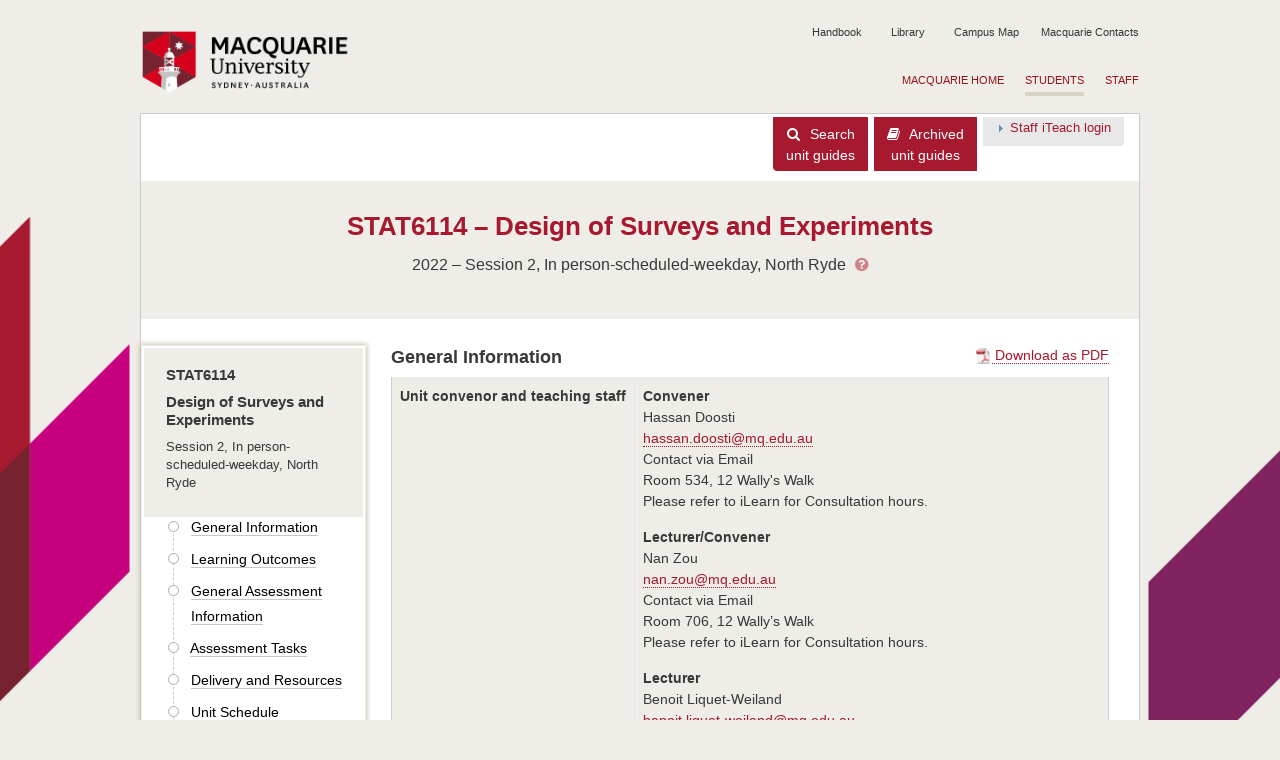

--- FILE ---
content_type: text/html; charset=utf-8
request_url: https://unitguides.mq.edu.au/unit_offerings/149304/unit_guide
body_size: 112787
content:
<!DOCTYPE html><html><head>
<script type="text/javascript">window.NREUM||(NREUM={});NREUM.info={"beacon":"bam.nr-data.net","errorBeacon":"bam.nr-data.net","licenseKey":"NRBR-017f018ee12c3475697","applicationID":"1022423272","transactionName":"dllXTEoKW1RdR0oWWlxCZl9NDFNdSxoGDFpBU1dMFxZfV08=","queueTime":0,"applicationTime":127,"agent":""}</script>
<script type="text/javascript">(window.NREUM||(NREUM={})).init={privacy:{cookies_enabled:true},ajax:{deny_list:["bam.nr-data.net"]},feature_flags:["soft_nav"],distributed_tracing:{enabled:true}};(window.NREUM||(NREUM={})).loader_config={agentID:"1103263951",accountID:"57273",trustKey:"1529841",xpid:"UQEFVlVACQMCVlVQBAMAVA==",licenseKey:"NRBR-017f018ee12c3475697",applicationID:"1022423272",browserID:"1103263951"};;/*! For license information please see nr-loader-spa-1.305.0.min.js.LICENSE.txt */
(()=>{var e,t,r={384:(e,t,r)=>{"use strict";r.d(t,{NT:()=>s,US:()=>u,Zm:()=>a,bQ:()=>d,dV:()=>c,pV:()=>l});var n=r(6154),i=r(1863),o=r(1910);const s={beacon:"bam.nr-data.net",errorBeacon:"bam.nr-data.net"};function a(){return n.gm.NREUM||(n.gm.NREUM={}),void 0===n.gm.newrelic&&(n.gm.newrelic=n.gm.NREUM),n.gm.NREUM}function c(){let e=a();return e.o||(e.o={ST:n.gm.setTimeout,SI:n.gm.setImmediate||n.gm.setInterval,CT:n.gm.clearTimeout,XHR:n.gm.XMLHttpRequest,REQ:n.gm.Request,EV:n.gm.Event,PR:n.gm.Promise,MO:n.gm.MutationObserver,FETCH:n.gm.fetch,WS:n.gm.WebSocket},(0,o.i)(...Object.values(e.o))),e}function d(e,t){let r=a();r.initializedAgents??={},t.initializedAt={ms:(0,i.t)(),date:new Date},r.initializedAgents[e]=t}function u(e,t){a()[e]=t}function l(){return function(){let e=a();const t=e.info||{};e.info={beacon:s.beacon,errorBeacon:s.errorBeacon,...t}}(),function(){let e=a();const t=e.init||{};e.init={...t}}(),c(),function(){let e=a();const t=e.loader_config||{};e.loader_config={...t}}(),a()}},782:(e,t,r)=>{"use strict";r.d(t,{T:()=>n});const n=r(860).K7.pageViewTiming},860:(e,t,r)=>{"use strict";r.d(t,{$J:()=>u,K7:()=>c,P3:()=>d,XX:()=>i,Yy:()=>a,df:()=>o,qY:()=>n,v4:()=>s});const n="events",i="jserrors",o="browser/blobs",s="rum",a="browser/logs",c={ajax:"ajax",genericEvents:"generic_events",jserrors:i,logging:"logging",metrics:"metrics",pageAction:"page_action",pageViewEvent:"page_view_event",pageViewTiming:"page_view_timing",sessionReplay:"session_replay",sessionTrace:"session_trace",softNav:"soft_navigations",spa:"spa"},d={[c.pageViewEvent]:1,[c.pageViewTiming]:2,[c.metrics]:3,[c.jserrors]:4,[c.spa]:5,[c.ajax]:6,[c.sessionTrace]:7,[c.softNav]:8,[c.sessionReplay]:9,[c.logging]:10,[c.genericEvents]:11},u={[c.pageViewEvent]:s,[c.pageViewTiming]:n,[c.ajax]:n,[c.spa]:n,[c.softNav]:n,[c.metrics]:i,[c.jserrors]:i,[c.sessionTrace]:o,[c.sessionReplay]:o,[c.logging]:a,[c.genericEvents]:"ins"}},944:(e,t,r)=>{"use strict";r.d(t,{R:()=>i});var n=r(3241);function i(e,t){"function"==typeof console.debug&&(console.debug("New Relic Warning: https://github.com/newrelic/newrelic-browser-agent/blob/main/docs/warning-codes.md#".concat(e),t),(0,n.W)({agentIdentifier:null,drained:null,type:"data",name:"warn",feature:"warn",data:{code:e,secondary:t}}))}},993:(e,t,r)=>{"use strict";r.d(t,{A$:()=>o,ET:()=>s,TZ:()=>a,p_:()=>i});var n=r(860);const i={ERROR:"ERROR",WARN:"WARN",INFO:"INFO",DEBUG:"DEBUG",TRACE:"TRACE"},o={OFF:0,ERROR:1,WARN:2,INFO:3,DEBUG:4,TRACE:5},s="log",a=n.K7.logging},1687:(e,t,r)=>{"use strict";r.d(t,{Ak:()=>d,Ze:()=>f,x3:()=>u});var n=r(3241),i=r(7836),o=r(3606),s=r(860),a=r(2646);const c={};function d(e,t){const r={staged:!1,priority:s.P3[t]||0};l(e),c[e].get(t)||c[e].set(t,r)}function u(e,t){e&&c[e]&&(c[e].get(t)&&c[e].delete(t),p(e,t,!1),c[e].size&&h(e))}function l(e){if(!e)throw new Error("agentIdentifier required");c[e]||(c[e]=new Map)}function f(e="",t="feature",r=!1){if(l(e),!e||!c[e].get(t)||r)return p(e,t);c[e].get(t).staged=!0,h(e)}function h(e){const t=Array.from(c[e]);t.every(([e,t])=>t.staged)&&(t.sort((e,t)=>e[1].priority-t[1].priority),t.forEach(([t])=>{c[e].delete(t),p(e,t)}))}function p(e,t,r=!0){const s=e?i.ee.get(e):i.ee,c=o.i.handlers;if(!s.aborted&&s.backlog&&c){if((0,n.W)({agentIdentifier:e,type:"lifecycle",name:"drain",feature:t}),r){const e=s.backlog[t],r=c[t];if(r){for(let t=0;e&&t<e.length;++t)g(e[t],r);Object.entries(r).forEach(([e,t])=>{Object.values(t||{}).forEach(t=>{t[0]?.on&&t[0]?.context()instanceof a.y&&t[0].on(e,t[1])})})}}s.isolatedBacklog||delete c[t],s.backlog[t]=null,s.emit("drain-"+t,[])}}function g(e,t){var r=e[1];Object.values(t[r]||{}).forEach(t=>{var r=e[0];if(t[0]===r){var n=t[1],i=e[3],o=e[2];n.apply(i,o)}})}},1741:(e,t,r)=>{"use strict";r.d(t,{W:()=>o});var n=r(944),i=r(4261);class o{#e(e,...t){if(this[e]!==o.prototype[e])return this[e](...t);(0,n.R)(35,e)}addPageAction(e,t){return this.#e(i.hG,e,t)}register(e){return this.#e(i.eY,e)}recordCustomEvent(e,t){return this.#e(i.fF,e,t)}setPageViewName(e,t){return this.#e(i.Fw,e,t)}setCustomAttribute(e,t,r){return this.#e(i.cD,e,t,r)}noticeError(e,t){return this.#e(i.o5,e,t)}setUserId(e){return this.#e(i.Dl,e)}setApplicationVersion(e){return this.#e(i.nb,e)}setErrorHandler(e){return this.#e(i.bt,e)}addRelease(e,t){return this.#e(i.k6,e,t)}log(e,t){return this.#e(i.$9,e,t)}start(){return this.#e(i.d3)}finished(e){return this.#e(i.BL,e)}recordReplay(){return this.#e(i.CH)}pauseReplay(){return this.#e(i.Tb)}addToTrace(e){return this.#e(i.U2,e)}setCurrentRouteName(e){return this.#e(i.PA,e)}interaction(e){return this.#e(i.dT,e)}wrapLogger(e,t,r){return this.#e(i.Wb,e,t,r)}measure(e,t){return this.#e(i.V1,e,t)}consent(e){return this.#e(i.Pv,e)}}},1863:(e,t,r)=>{"use strict";function n(){return Math.floor(performance.now())}r.d(t,{t:()=>n})},1910:(e,t,r)=>{"use strict";r.d(t,{i:()=>o});var n=r(944);const i=new Map;function o(...e){return e.every(e=>{if(i.has(e))return i.get(e);const t="function"==typeof e?e.toString():"",r=t.includes("[native code]"),o=t.includes("nrWrapper");return r||o||(0,n.R)(64,e?.name||t),i.set(e,r),r})}},2555:(e,t,r)=>{"use strict";r.d(t,{D:()=>a,f:()=>s});var n=r(384),i=r(8122);const o={beacon:n.NT.beacon,errorBeacon:n.NT.errorBeacon,licenseKey:void 0,applicationID:void 0,sa:void 0,queueTime:void 0,applicationTime:void 0,ttGuid:void 0,user:void 0,account:void 0,product:void 0,extra:void 0,jsAttributes:{},userAttributes:void 0,atts:void 0,transactionName:void 0,tNamePlain:void 0};function s(e){try{return!!e.licenseKey&&!!e.errorBeacon&&!!e.applicationID}catch(e){return!1}}const a=e=>(0,i.a)(e,o)},2614:(e,t,r)=>{"use strict";r.d(t,{BB:()=>s,H3:()=>n,g:()=>d,iL:()=>c,tS:()=>a,uh:()=>i,wk:()=>o});const n="NRBA",i="SESSION",o=144e5,s=18e5,a={STARTED:"session-started",PAUSE:"session-pause",RESET:"session-reset",RESUME:"session-resume",UPDATE:"session-update"},c={SAME_TAB:"same-tab",CROSS_TAB:"cross-tab"},d={OFF:0,FULL:1,ERROR:2}},2646:(e,t,r)=>{"use strict";r.d(t,{y:()=>n});class n{constructor(e){this.contextId=e}}},2843:(e,t,r)=>{"use strict";r.d(t,{G:()=>o,u:()=>i});var n=r(3878);function i(e,t=!1,r,i){(0,n.DD)("visibilitychange",function(){if(t)return void("hidden"===document.visibilityState&&e());e(document.visibilityState)},r,i)}function o(e,t,r){(0,n.sp)("pagehide",e,t,r)}},3241:(e,t,r)=>{"use strict";r.d(t,{W:()=>o});var n=r(6154);const i="newrelic";function o(e={}){try{n.gm.dispatchEvent(new CustomEvent(i,{detail:e}))}catch(e){}}},3304:(e,t,r)=>{"use strict";r.d(t,{A:()=>o});var n=r(7836);const i=()=>{const e=new WeakSet;return(t,r)=>{if("object"==typeof r&&null!==r){if(e.has(r))return;e.add(r)}return r}};function o(e){try{return JSON.stringify(e,i())??""}catch(e){try{n.ee.emit("internal-error",[e])}catch(e){}return""}}},3333:(e,t,r)=>{"use strict";r.d(t,{$v:()=>u,TZ:()=>n,Xh:()=>c,Zp:()=>i,kd:()=>d,mq:()=>a,nf:()=>s,qN:()=>o});const n=r(860).K7.genericEvents,i=["auxclick","click","copy","keydown","paste","scrollend"],o=["focus","blur"],s=4,a=1e3,c=2e3,d=["PageAction","UserAction","BrowserPerformance"],u={RESOURCES:"experimental.resources",REGISTER:"register"}},3434:(e,t,r)=>{"use strict";r.d(t,{Jt:()=>o,YM:()=>d});var n=r(7836),i=r(5607);const o="nr@original:".concat(i.W),s=50;var a=Object.prototype.hasOwnProperty,c=!1;function d(e,t){return e||(e=n.ee),r.inPlace=function(e,t,n,i,o){n||(n="");const s="-"===n.charAt(0);for(let a=0;a<t.length;a++){const c=t[a],d=e[c];l(d)||(e[c]=r(d,s?c+n:n,i,c,o))}},r.flag=o,r;function r(t,r,n,c,d){return l(t)?t:(r||(r=""),nrWrapper[o]=t,function(e,t,r){if(Object.defineProperty&&Object.keys)try{return Object.keys(e).forEach(function(r){Object.defineProperty(t,r,{get:function(){return e[r]},set:function(t){return e[r]=t,t}})}),t}catch(e){u([e],r)}for(var n in e)a.call(e,n)&&(t[n]=e[n])}(t,nrWrapper,e),nrWrapper);function nrWrapper(){var o,a,l,f;let h;try{a=this,o=[...arguments],l="function"==typeof n?n(o,a):n||{}}catch(t){u([t,"",[o,a,c],l],e)}i(r+"start",[o,a,c],l,d);const p=performance.now();let g;try{return f=t.apply(a,o),g=performance.now(),f}catch(e){throw g=performance.now(),i(r+"err",[o,a,e],l,d),h=e,h}finally{const e=g-p,t={start:p,end:g,duration:e,isLongTask:e>=s,methodName:c,thrownError:h};t.isLongTask&&i("long-task",[t,a],l,d),i(r+"end",[o,a,f],l,d)}}}function i(r,n,i,o){if(!c||t){var s=c;c=!0;try{e.emit(r,n,i,t,o)}catch(t){u([t,r,n,i],e)}c=s}}}function u(e,t){t||(t=n.ee);try{t.emit("internal-error",e)}catch(e){}}function l(e){return!(e&&"function"==typeof e&&e.apply&&!e[o])}},3606:(e,t,r)=>{"use strict";r.d(t,{i:()=>o});var n=r(9908);o.on=s;var i=o.handlers={};function o(e,t,r,o){s(o||n.d,i,e,t,r)}function s(e,t,r,i,o){o||(o="feature"),e||(e=n.d);var s=t[o]=t[o]||{};(s[r]=s[r]||[]).push([e,i])}},3738:(e,t,r)=>{"use strict";r.d(t,{He:()=>i,Kp:()=>a,Lc:()=>d,Rz:()=>u,TZ:()=>n,bD:()=>o,d3:()=>s,jx:()=>l,sl:()=>f,uP:()=>c});const n=r(860).K7.sessionTrace,i="bstResource",o="resource",s="-start",a="-end",c="fn"+s,d="fn"+a,u="pushState",l=1e3,f=3e4},3785:(e,t,r)=>{"use strict";r.d(t,{R:()=>c,b:()=>d});var n=r(9908),i=r(1863),o=r(860),s=r(3969),a=r(993);function c(e,t,r={},c=a.p_.INFO,d,u=(0,i.t)()){(0,n.p)(s.xV,["API/logging/".concat(c.toLowerCase(),"/called")],void 0,o.K7.metrics,e),(0,n.p)(a.ET,[u,t,r,c,d],void 0,o.K7.logging,e)}function d(e){return"string"==typeof e&&Object.values(a.p_).some(t=>t===e.toUpperCase().trim())}},3878:(e,t,r)=>{"use strict";function n(e,t){return{capture:e,passive:!1,signal:t}}function i(e,t,r=!1,i){window.addEventListener(e,t,n(r,i))}function o(e,t,r=!1,i){document.addEventListener(e,t,n(r,i))}r.d(t,{DD:()=>o,jT:()=>n,sp:()=>i})},3962:(e,t,r)=>{"use strict";r.d(t,{AM:()=>s,O2:()=>l,OV:()=>o,Qu:()=>f,TZ:()=>c,ih:()=>h,pP:()=>a,t1:()=>u,tC:()=>i,wD:()=>d});var n=r(860);const i=["click","keydown","submit"],o="popstate",s="api",a="initialPageLoad",c=n.K7.softNav,d=5e3,u=500,l={INITIAL_PAGE_LOAD:"",ROUTE_CHANGE:1,UNSPECIFIED:2},f={INTERACTION:1,AJAX:2,CUSTOM_END:3,CUSTOM_TRACER:4},h={IP:"in progress",PF:"pending finish",FIN:"finished",CAN:"cancelled"}},3969:(e,t,r)=>{"use strict";r.d(t,{TZ:()=>n,XG:()=>a,rs:()=>i,xV:()=>s,z_:()=>o});const n=r(860).K7.metrics,i="sm",o="cm",s="storeSupportabilityMetrics",a="storeEventMetrics"},4234:(e,t,r)=>{"use strict";r.d(t,{W:()=>o});var n=r(7836),i=r(1687);class o{constructor(e,t){this.agentIdentifier=e,this.ee=n.ee.get(e),this.featureName=t,this.blocked=!1}deregisterDrain(){(0,i.x3)(this.agentIdentifier,this.featureName)}}},4261:(e,t,r)=>{"use strict";r.d(t,{$9:()=>u,BL:()=>c,CH:()=>p,Dl:()=>x,Fw:()=>w,PA:()=>v,Pl:()=>n,Pv:()=>A,Tb:()=>f,U2:()=>s,V1:()=>E,Wb:()=>T,bt:()=>y,cD:()=>b,d3:()=>R,dT:()=>d,eY:()=>g,fF:()=>h,hG:()=>o,hw:()=>i,k6:()=>a,nb:()=>m,o5:()=>l});const n="api-",i=n+"ixn-",o="addPageAction",s="addToTrace",a="addRelease",c="finished",d="interaction",u="log",l="noticeError",f="pauseReplay",h="recordCustomEvent",p="recordReplay",g="register",m="setApplicationVersion",v="setCurrentRouteName",b="setCustomAttribute",y="setErrorHandler",w="setPageViewName",x="setUserId",R="start",T="wrapLogger",E="measure",A="consent"},4387:(e,t,r)=>{"use strict";function n(e={}){return!(!e.id||!e.name)}function i(e){return"string"==typeof e&&e.trim().length<501||"number"==typeof e}function o(e,t){if(2!==t?.harvestEndpointVersion)return{};const r=t.agentRef.runtime.appMetadata.agents[0].entityGuid;return n(e)?{"source.id":e.id,"source.name":e.name,"source.type":e.type,"parent.id":e.parent?.id||r}:{"entity.guid":r,appId:t.agentRef.info.applicationID}}r.d(t,{Ux:()=>o,c7:()=>n,yo:()=>i})},5205:(e,t,r)=>{"use strict";r.d(t,{j:()=>_});var n=r(384),i=r(1741);var o=r(2555),s=r(3333);const a=e=>{if(!e||"string"!=typeof e)return!1;try{document.createDocumentFragment().querySelector(e)}catch{return!1}return!0};var c=r(2614),d=r(944),u=r(8122);const l="[data-nr-mask]",f=e=>(0,u.a)(e,(()=>{const e={feature_flags:[],experimental:{allow_registered_children:!1,resources:!1},mask_selector:"*",block_selector:"[data-nr-block]",mask_input_options:{color:!1,date:!1,"datetime-local":!1,email:!1,month:!1,number:!1,range:!1,search:!1,tel:!1,text:!1,time:!1,url:!1,week:!1,textarea:!1,select:!1,password:!0}};return{ajax:{deny_list:void 0,block_internal:!0,enabled:!0,autoStart:!0},api:{get allow_registered_children(){return e.feature_flags.includes(s.$v.REGISTER)||e.experimental.allow_registered_children},set allow_registered_children(t){e.experimental.allow_registered_children=t},duplicate_registered_data:!1},browser_consent_mode:{enabled:!1},distributed_tracing:{enabled:void 0,exclude_newrelic_header:void 0,cors_use_newrelic_header:void 0,cors_use_tracecontext_headers:void 0,allowed_origins:void 0},get feature_flags(){return e.feature_flags},set feature_flags(t){e.feature_flags=t},generic_events:{enabled:!0,autoStart:!0},harvest:{interval:30},jserrors:{enabled:!0,autoStart:!0},logging:{enabled:!0,autoStart:!0},metrics:{enabled:!0,autoStart:!0},obfuscate:void 0,page_action:{enabled:!0},page_view_event:{enabled:!0,autoStart:!0},page_view_timing:{enabled:!0,autoStart:!0},performance:{capture_marks:!1,capture_measures:!1,capture_detail:!0,resources:{get enabled(){return e.feature_flags.includes(s.$v.RESOURCES)||e.experimental.resources},set enabled(t){e.experimental.resources=t},asset_types:[],first_party_domains:[],ignore_newrelic:!0}},privacy:{cookies_enabled:!0},proxy:{assets:void 0,beacon:void 0},session:{expiresMs:c.wk,inactiveMs:c.BB},session_replay:{autoStart:!0,enabled:!1,preload:!1,sampling_rate:10,error_sampling_rate:100,collect_fonts:!1,inline_images:!1,fix_stylesheets:!0,mask_all_inputs:!0,get mask_text_selector(){return e.mask_selector},set mask_text_selector(t){a(t)?e.mask_selector="".concat(t,",").concat(l):""===t||null===t?e.mask_selector=l:(0,d.R)(5,t)},get block_class(){return"nr-block"},get ignore_class(){return"nr-ignore"},get mask_text_class(){return"nr-mask"},get block_selector(){return e.block_selector},set block_selector(t){a(t)?e.block_selector+=",".concat(t):""!==t&&(0,d.R)(6,t)},get mask_input_options(){return e.mask_input_options},set mask_input_options(t){t&&"object"==typeof t?e.mask_input_options={...t,password:!0}:(0,d.R)(7,t)}},session_trace:{enabled:!0,autoStart:!0},soft_navigations:{enabled:!0,autoStart:!0},spa:{enabled:!0,autoStart:!0},ssl:void 0,user_actions:{enabled:!0,elementAttributes:["id","className","tagName","type"]}}})());var h=r(6154),p=r(9324);let g=0;const m={buildEnv:p.F3,distMethod:p.Xs,version:p.xv,originTime:h.WN},v={consented:!1},b={appMetadata:{},get consented(){return this.session?.state?.consent||v.consented},set consented(e){v.consented=e},customTransaction:void 0,denyList:void 0,disabled:!1,harvester:void 0,isolatedBacklog:!1,isRecording:!1,loaderType:void 0,maxBytes:3e4,obfuscator:void 0,onerror:void 0,ptid:void 0,releaseIds:{},session:void 0,timeKeeper:void 0,registeredEntities:[],jsAttributesMetadata:{bytes:0},get harvestCount(){return++g}},y=e=>{const t=(0,u.a)(e,b),r=Object.keys(m).reduce((e,t)=>(e[t]={value:m[t],writable:!1,configurable:!0,enumerable:!0},e),{});return Object.defineProperties(t,r)};var w=r(5701);const x=e=>{const t=e.startsWith("http");e+="/",r.p=t?e:"https://"+e};var R=r(7836),T=r(3241);const E={accountID:void 0,trustKey:void 0,agentID:void 0,licenseKey:void 0,applicationID:void 0,xpid:void 0},A=e=>(0,u.a)(e,E),S=new Set;function _(e,t={},r,s){let{init:a,info:c,loader_config:d,runtime:u={},exposed:l=!0}=t;if(!c){const e=(0,n.pV)();a=e.init,c=e.info,d=e.loader_config}e.init=f(a||{}),e.loader_config=A(d||{}),c.jsAttributes??={},h.bv&&(c.jsAttributes.isWorker=!0),e.info=(0,o.D)(c);const p=e.init,g=[c.beacon,c.errorBeacon];S.has(e.agentIdentifier)||(p.proxy.assets&&(x(p.proxy.assets),g.push(p.proxy.assets)),p.proxy.beacon&&g.push(p.proxy.beacon),e.beacons=[...g],function(e){const t=(0,n.pV)();Object.getOwnPropertyNames(i.W.prototype).forEach(r=>{const n=i.W.prototype[r];if("function"!=typeof n||"constructor"===n)return;let o=t[r];e[r]&&!1!==e.exposed&&"micro-agent"!==e.runtime?.loaderType&&(t[r]=(...t)=>{const n=e[r](...t);return o?o(...t):n})})}(e),(0,n.US)("activatedFeatures",w.B),e.runSoftNavOverSpa&&=!0===p.soft_navigations.enabled&&p.feature_flags.includes("soft_nav")),u.denyList=[...p.ajax.deny_list||[],...p.ajax.block_internal?g:[]],u.ptid=e.agentIdentifier,u.loaderType=r,e.runtime=y(u),S.has(e.agentIdentifier)||(e.ee=R.ee.get(e.agentIdentifier),e.exposed=l,(0,T.W)({agentIdentifier:e.agentIdentifier,drained:!!w.B?.[e.agentIdentifier],type:"lifecycle",name:"initialize",feature:void 0,data:e.config})),S.add(e.agentIdentifier)}},5270:(e,t,r)=>{"use strict";r.d(t,{Aw:()=>s,SR:()=>o,rF:()=>a});var n=r(384),i=r(7767);function o(e){return!!(0,n.dV)().o.MO&&(0,i.V)(e)&&!0===e?.session_trace.enabled}function s(e){return!0===e?.session_replay.preload&&o(e)}function a(e,t){try{if("string"==typeof t?.type){if("password"===t.type.toLowerCase())return"*".repeat(e?.length||0);if(void 0!==t?.dataset?.nrUnmask||t?.classList?.contains("nr-unmask"))return e}}catch(e){}return"string"==typeof e?e.replace(/[\S]/g,"*"):"*".repeat(e?.length||0)}},5289:(e,t,r)=>{"use strict";r.d(t,{GG:()=>s,Qr:()=>c,sB:()=>a});var n=r(3878),i=r(6389);function o(){return"undefined"==typeof document||"complete"===document.readyState}function s(e,t){if(o())return e();const r=(0,i.J)(e),s=setInterval(()=>{o()&&(clearInterval(s),r())},500);(0,n.sp)("load",r,t)}function a(e){if(o())return e();(0,n.DD)("DOMContentLoaded",e)}function c(e){if(o())return e();(0,n.sp)("popstate",e)}},5607:(e,t,r)=>{"use strict";r.d(t,{W:()=>n});const n=(0,r(9566).bz)()},5701:(e,t,r)=>{"use strict";r.d(t,{B:()=>o,t:()=>s});var n=r(3241);const i=new Set,o={};function s(e,t){const r=t.agentIdentifier;o[r]??={},e&&"object"==typeof e&&(i.has(r)||(t.ee.emit("rumresp",[e]),o[r]=e,i.add(r),(0,n.W)({agentIdentifier:r,loaded:!0,drained:!0,type:"lifecycle",name:"load",feature:void 0,data:e})))}},6154:(e,t,r)=>{"use strict";r.d(t,{A4:()=>a,OF:()=>u,RI:()=>i,WN:()=>h,bv:()=>o,eN:()=>p,gm:()=>s,lR:()=>f,m:()=>d,mw:()=>c,sb:()=>l});var n=r(1863);const i="undefined"!=typeof window&&!!window.document,o="undefined"!=typeof WorkerGlobalScope&&("undefined"!=typeof self&&self instanceof WorkerGlobalScope&&self.navigator instanceof WorkerNavigator||"undefined"!=typeof globalThis&&globalThis instanceof WorkerGlobalScope&&globalThis.navigator instanceof WorkerNavigator),s=i?window:"undefined"!=typeof WorkerGlobalScope&&("undefined"!=typeof self&&self instanceof WorkerGlobalScope&&self||"undefined"!=typeof globalThis&&globalThis instanceof WorkerGlobalScope&&globalThis),a="complete"===s?.document?.readyState,c=Boolean("hidden"===s?.document?.visibilityState),d=""+s?.location,u=/iPad|iPhone|iPod/.test(s.navigator?.userAgent),l=u&&"undefined"==typeof SharedWorker,f=(()=>{const e=s.navigator?.userAgent?.match(/Firefox[/\s](\d+\.\d+)/);return Array.isArray(e)&&e.length>=2?+e[1]:0})(),h=Date.now()-(0,n.t)(),p=()=>"undefined"!=typeof PerformanceNavigationTiming&&s?.performance?.getEntriesByType("navigation")?.length>0},6344:(e,t,r)=>{"use strict";r.d(t,{BB:()=>u,Qb:()=>l,TZ:()=>i,Ug:()=>s,Vh:()=>o,_s:()=>a,bc:()=>d,yP:()=>c});var n=r(2614);const i=r(860).K7.sessionReplay,o="errorDuringReplay",s=.12,a={DomContentLoaded:0,Load:1,FullSnapshot:2,IncrementalSnapshot:3,Meta:4,Custom:5},c={[n.g.ERROR]:15e3,[n.g.FULL]:3e5,[n.g.OFF]:0},d={RESET:{message:"Session was reset",sm:"Reset"},IMPORT:{message:"Recorder failed to import",sm:"Import"},TOO_MANY:{message:"429: Too Many Requests",sm:"Too-Many"},TOO_BIG:{message:"Payload was too large",sm:"Too-Big"},CROSS_TAB:{message:"Session Entity was set to OFF on another tab",sm:"Cross-Tab"},ENTITLEMENTS:{message:"Session Replay is not allowed and will not be started",sm:"Entitlement"}},u=5e3,l={API:"api",RESUME:"resume",SWITCH_TO_FULL:"switchToFull",INITIALIZE:"initialize",PRELOAD:"preload"}},6389:(e,t,r)=>{"use strict";function n(e,t=500,r={}){const n=r?.leading||!1;let i;return(...r)=>{n&&void 0===i&&(e.apply(this,r),i=setTimeout(()=>{i=clearTimeout(i)},t)),n||(clearTimeout(i),i=setTimeout(()=>{e.apply(this,r)},t))}}function i(e){let t=!1;return(...r)=>{t||(t=!0,e.apply(this,r))}}r.d(t,{J:()=>i,s:()=>n})},6630:(e,t,r)=>{"use strict";r.d(t,{T:()=>n});const n=r(860).K7.pageViewEvent},6774:(e,t,r)=>{"use strict";r.d(t,{T:()=>n});const n=r(860).K7.jserrors},7295:(e,t,r)=>{"use strict";r.d(t,{Xv:()=>s,gX:()=>i,iW:()=>o});var n=[];function i(e){if(!e||o(e))return!1;if(0===n.length)return!0;for(var t=0;t<n.length;t++){var r=n[t];if("*"===r.hostname)return!1;if(a(r.hostname,e.hostname)&&c(r.pathname,e.pathname))return!1}return!0}function o(e){return void 0===e.hostname}function s(e){if(n=[],e&&e.length)for(var t=0;t<e.length;t++){let r=e[t];if(!r)continue;0===r.indexOf("http://")?r=r.substring(7):0===r.indexOf("https://")&&(r=r.substring(8));const i=r.indexOf("/");let o,s;i>0?(o=r.substring(0,i),s=r.substring(i)):(o=r,s="");let[a]=o.split(":");n.push({hostname:a,pathname:s})}}function a(e,t){return!(e.length>t.length)&&t.indexOf(e)===t.length-e.length}function c(e,t){return 0===e.indexOf("/")&&(e=e.substring(1)),0===t.indexOf("/")&&(t=t.substring(1)),""===e||e===t}},7378:(e,t,r)=>{"use strict";r.d(t,{$p:()=>R,BR:()=>b,Kp:()=>x,L3:()=>y,Lc:()=>c,NC:()=>o,SG:()=>u,TZ:()=>i,U6:()=>p,UT:()=>m,d3:()=>w,dT:()=>f,e5:()=>E,gx:()=>v,l9:()=>l,oW:()=>h,op:()=>g,rw:()=>d,tH:()=>A,uP:()=>a,wW:()=>T,xq:()=>s});var n=r(384);const i=r(860).K7.spa,o=["click","submit","keypress","keydown","keyup","change"],s=999,a="fn-start",c="fn-end",d="cb-start",u="api-ixn-",l="remaining",f="interaction",h="spaNode",p="jsonpNode",g="fetch-start",m="fetch-done",v="fetch-body-",b="jsonp-end",y=(0,n.dV)().o.ST,w="-start",x="-end",R="-body",T="cb"+x,E="jsTime",A="fetch"},7485:(e,t,r)=>{"use strict";r.d(t,{D:()=>i});var n=r(6154);function i(e){if(0===(e||"").indexOf("data:"))return{protocol:"data"};try{const t=new URL(e,location.href),r={port:t.port,hostname:t.hostname,pathname:t.pathname,search:t.search,protocol:t.protocol.slice(0,t.protocol.indexOf(":")),sameOrigin:t.protocol===n.gm?.location?.protocol&&t.host===n.gm?.location?.host};return r.port&&""!==r.port||("http:"===t.protocol&&(r.port="80"),"https:"===t.protocol&&(r.port="443")),r.pathname&&""!==r.pathname?r.pathname.startsWith("/")||(r.pathname="/".concat(r.pathname)):r.pathname="/",r}catch(e){return{}}}},7699:(e,t,r)=>{"use strict";r.d(t,{It:()=>o,KC:()=>a,No:()=>i,qh:()=>s});var n=r(860);const i=16e3,o=1e6,s="SESSION_ERROR",a={[n.K7.logging]:!0,[n.K7.genericEvents]:!1,[n.K7.jserrors]:!1,[n.K7.ajax]:!1}},7767:(e,t,r)=>{"use strict";r.d(t,{V:()=>i});var n=r(6154);const i=e=>n.RI&&!0===e?.privacy.cookies_enabled},7836:(e,t,r)=>{"use strict";r.d(t,{P:()=>a,ee:()=>c});var n=r(384),i=r(8990),o=r(2646),s=r(5607);const a="nr@context:".concat(s.W),c=function e(t,r){var n={},s={},u={},l=!1;try{l=16===r.length&&d.initializedAgents?.[r]?.runtime.isolatedBacklog}catch(e){}var f={on:p,addEventListener:p,removeEventListener:function(e,t){var r=n[e];if(!r)return;for(var i=0;i<r.length;i++)r[i]===t&&r.splice(i,1)},emit:function(e,r,n,i,o){!1!==o&&(o=!0);if(c.aborted&&!i)return;t&&o&&t.emit(e,r,n);var a=h(n);g(e).forEach(e=>{e.apply(a,r)});var d=v()[s[e]];d&&d.push([f,e,r,a]);return a},get:m,listeners:g,context:h,buffer:function(e,t){const r=v();if(t=t||"feature",f.aborted)return;Object.entries(e||{}).forEach(([e,n])=>{s[n]=t,t in r||(r[t]=[])})},abort:function(){f._aborted=!0,Object.keys(f.backlog).forEach(e=>{delete f.backlog[e]})},isBuffering:function(e){return!!v()[s[e]]},debugId:r,backlog:l?{}:t&&"object"==typeof t.backlog?t.backlog:{},isolatedBacklog:l};return Object.defineProperty(f,"aborted",{get:()=>{let e=f._aborted||!1;return e||(t&&(e=t.aborted),e)}}),f;function h(e){return e&&e instanceof o.y?e:e?(0,i.I)(e,a,()=>new o.y(a)):new o.y(a)}function p(e,t){n[e]=g(e).concat(t)}function g(e){return n[e]||[]}function m(t){return u[t]=u[t]||e(f,t)}function v(){return f.backlog}}(void 0,"globalEE"),d=(0,n.Zm)();d.ee||(d.ee=c)},8122:(e,t,r)=>{"use strict";r.d(t,{a:()=>i});var n=r(944);function i(e,t){try{if(!e||"object"!=typeof e)return(0,n.R)(3);if(!t||"object"!=typeof t)return(0,n.R)(4);const r=Object.create(Object.getPrototypeOf(t),Object.getOwnPropertyDescriptors(t)),o=0===Object.keys(r).length?e:r;for(let s in o)if(void 0!==e[s])try{if(null===e[s]){r[s]=null;continue}Array.isArray(e[s])&&Array.isArray(t[s])?r[s]=Array.from(new Set([...e[s],...t[s]])):"object"==typeof e[s]&&"object"==typeof t[s]?r[s]=i(e[s],t[s]):r[s]=e[s]}catch(e){r[s]||(0,n.R)(1,e)}return r}catch(e){(0,n.R)(2,e)}}},8139:(e,t,r)=>{"use strict";r.d(t,{u:()=>f});var n=r(7836),i=r(3434),o=r(8990),s=r(6154);const a={},c=s.gm.XMLHttpRequest,d="addEventListener",u="removeEventListener",l="nr@wrapped:".concat(n.P);function f(e){var t=function(e){return(e||n.ee).get("events")}(e);if(a[t.debugId]++)return t;a[t.debugId]=1;var r=(0,i.YM)(t,!0);function f(e){r.inPlace(e,[d,u],"-",p)}function p(e,t){return e[1]}return"getPrototypeOf"in Object&&(s.RI&&h(document,f),c&&h(c.prototype,f),h(s.gm,f)),t.on(d+"-start",function(e,t){var n=e[1];if(null!==n&&("function"==typeof n||"object"==typeof n)&&"newrelic"!==e[0]){var i=(0,o.I)(n,l,function(){var e={object:function(){if("function"!=typeof n.handleEvent)return;return n.handleEvent.apply(n,arguments)},function:n}[typeof n];return e?r(e,"fn-",null,e.name||"anonymous"):n});this.wrapped=e[1]=i}}),t.on(u+"-start",function(e){e[1]=this.wrapped||e[1]}),t}function h(e,t,...r){let n=e;for(;"object"==typeof n&&!Object.prototype.hasOwnProperty.call(n,d);)n=Object.getPrototypeOf(n);n&&t(n,...r)}},8374:(e,t,r)=>{r.nc=(()=>{try{return document?.currentScript?.nonce}catch(e){}return""})()},8990:(e,t,r)=>{"use strict";r.d(t,{I:()=>i});var n=Object.prototype.hasOwnProperty;function i(e,t,r){if(n.call(e,t))return e[t];var i=r();if(Object.defineProperty&&Object.keys)try{return Object.defineProperty(e,t,{value:i,writable:!0,enumerable:!1}),i}catch(e){}return e[t]=i,i}},9300:(e,t,r)=>{"use strict";r.d(t,{T:()=>n});const n=r(860).K7.ajax},9324:(e,t,r)=>{"use strict";r.d(t,{AJ:()=>s,F3:()=>i,Xs:()=>o,Yq:()=>a,xv:()=>n});const n="1.305.0",i="PROD",o="CDN",s="@newrelic/rrweb",a="1.0.1"},9566:(e,t,r)=>{"use strict";r.d(t,{LA:()=>a,ZF:()=>c,bz:()=>s,el:()=>d});var n=r(6154);const i="xxxxxxxx-xxxx-4xxx-yxxx-xxxxxxxxxxxx";function o(e,t){return e?15&e[t]:16*Math.random()|0}function s(){const e=n.gm?.crypto||n.gm?.msCrypto;let t,r=0;return e&&e.getRandomValues&&(t=e.getRandomValues(new Uint8Array(30))),i.split("").map(e=>"x"===e?o(t,r++).toString(16):"y"===e?(3&o()|8).toString(16):e).join("")}function a(e){const t=n.gm?.crypto||n.gm?.msCrypto;let r,i=0;t&&t.getRandomValues&&(r=t.getRandomValues(new Uint8Array(e)));const s=[];for(var a=0;a<e;a++)s.push(o(r,i++).toString(16));return s.join("")}function c(){return a(16)}function d(){return a(32)}},9908:(e,t,r)=>{"use strict";r.d(t,{d:()=>n,p:()=>i});var n=r(7836).ee.get("handle");function i(e,t,r,i,o){o?(o.buffer([e],i),o.emit(e,t,r)):(n.buffer([e],i),n.emit(e,t,r))}}},n={};function i(e){var t=n[e];if(void 0!==t)return t.exports;var o=n[e]={exports:{}};return r[e](o,o.exports,i),o.exports}i.m=r,i.d=(e,t)=>{for(var r in t)i.o(t,r)&&!i.o(e,r)&&Object.defineProperty(e,r,{enumerable:!0,get:t[r]})},i.f={},i.e=e=>Promise.all(Object.keys(i.f).reduce((t,r)=>(i.f[r](e,t),t),[])),i.u=e=>({212:"nr-spa-compressor",249:"nr-spa-recorder",478:"nr-spa"}[e]+"-1.305.0.min.js"),i.o=(e,t)=>Object.prototype.hasOwnProperty.call(e,t),e={},t="NRBA-1.305.0.PROD:",i.l=(r,n,o,s)=>{if(e[r])e[r].push(n);else{var a,c;if(void 0!==o)for(var d=document.getElementsByTagName("script"),u=0;u<d.length;u++){var l=d[u];if(l.getAttribute("src")==r||l.getAttribute("data-webpack")==t+o){a=l;break}}if(!a){c=!0;var f={478:"sha512-ThlgRmXNEfRleWOcB+rCg2BDhJEPTbSIevhrE8IsLDuMof3nL+qxiihoNdjZT5JNtI/4JlzSqBNZSthr7Y6ygA==",249:"sha512-JYoSmdH39Uy5+7v/V9QcH0TwfxIcuGfkLRkZyNpqzHTGe6HYLBcLnXqjgD0cL1mm1WoDp68dSb4IBw4AYptWMg==",212:"sha512-V28ikYA1K2MbjwepZ5YejkSD94BI6oApz0vZgLJBCNdsRiO5FmUQZ13g6LmHjh23nJcVW85Un5HkKn144Fak7A=="};(a=document.createElement("script")).charset="utf-8",i.nc&&a.setAttribute("nonce",i.nc),a.setAttribute("data-webpack",t+o),a.src=r,0!==a.src.indexOf(window.location.origin+"/")&&(a.crossOrigin="anonymous"),f[s]&&(a.integrity=f[s])}e[r]=[n];var h=(t,n)=>{a.onerror=a.onload=null,clearTimeout(p);var i=e[r];if(delete e[r],a.parentNode&&a.parentNode.removeChild(a),i&&i.forEach(e=>e(n)),t)return t(n)},p=setTimeout(h.bind(null,void 0,{type:"timeout",target:a}),12e4);a.onerror=h.bind(null,a.onerror),a.onload=h.bind(null,a.onload),c&&document.head.appendChild(a)}},i.r=e=>{"undefined"!=typeof Symbol&&Symbol.toStringTag&&Object.defineProperty(e,Symbol.toStringTag,{value:"Module"}),Object.defineProperty(e,"__esModule",{value:!0})},i.p="https://js-agent.newrelic.com/",(()=>{var e={38:0,788:0};i.f.j=(t,r)=>{var n=i.o(e,t)?e[t]:void 0;if(0!==n)if(n)r.push(n[2]);else{var o=new Promise((r,i)=>n=e[t]=[r,i]);r.push(n[2]=o);var s=i.p+i.u(t),a=new Error;i.l(s,r=>{if(i.o(e,t)&&(0!==(n=e[t])&&(e[t]=void 0),n)){var o=r&&("load"===r.type?"missing":r.type),s=r&&r.target&&r.target.src;a.message="Loading chunk "+t+" failed.\n("+o+": "+s+")",a.name="ChunkLoadError",a.type=o,a.request=s,n[1](a)}},"chunk-"+t,t)}};var t=(t,r)=>{var n,o,[s,a,c]=r,d=0;if(s.some(t=>0!==e[t])){for(n in a)i.o(a,n)&&(i.m[n]=a[n]);if(c)c(i)}for(t&&t(r);d<s.length;d++)o=s[d],i.o(e,o)&&e[o]&&e[o][0](),e[o]=0},r=self["webpackChunk:NRBA-1.305.0.PROD"]=self["webpackChunk:NRBA-1.305.0.PROD"]||[];r.forEach(t.bind(null,0)),r.push=t.bind(null,r.push.bind(r))})(),(()=>{"use strict";i(8374);var e=i(9566),t=i(1741);class r extends t.W{agentIdentifier=(0,e.LA)(16)}var n=i(860);const o=Object.values(n.K7);var s=i(5205);var a=i(9908),c=i(1863),d=i(4261),u=i(3241),l=i(944),f=i(5701),h=i(3969);function p(e,t,i,o){const s=o||i;!s||s[e]&&s[e]!==r.prototype[e]||(s[e]=function(){(0,a.p)(h.xV,["API/"+e+"/called"],void 0,n.K7.metrics,i.ee),(0,u.W)({agentIdentifier:i.agentIdentifier,drained:!!f.B?.[i.agentIdentifier],type:"data",name:"api",feature:d.Pl+e,data:{}});try{return t.apply(this,arguments)}catch(e){(0,l.R)(23,e)}})}function g(e,t,r,n,i){const o=e.info;null===r?delete o.jsAttributes[t]:o.jsAttributes[t]=r,(i||null===r)&&(0,a.p)(d.Pl+n,[(0,c.t)(),t,r],void 0,"session",e.ee)}var m=i(1687),v=i(4234),b=i(5289),y=i(6154),w=i(5270),x=i(7767),R=i(6389),T=i(7699);class E extends v.W{constructor(e,t){super(e.agentIdentifier,t),this.agentRef=e,this.abortHandler=void 0,this.featAggregate=void 0,this.loadedSuccessfully=void 0,this.onAggregateImported=new Promise(e=>{this.loadedSuccessfully=e}),this.deferred=Promise.resolve(),!1===e.init[this.featureName].autoStart?this.deferred=new Promise((t,r)=>{this.ee.on("manual-start-all",(0,R.J)(()=>{(0,m.Ak)(e.agentIdentifier,this.featureName),t()}))}):(0,m.Ak)(e.agentIdentifier,t)}importAggregator(e,t,r={}){if(this.featAggregate)return;const n=async()=>{let n;await this.deferred;try{if((0,x.V)(e.init)){const{setupAgentSession:t}=await i.e(478).then(i.bind(i,8766));n=t(e)}}catch(e){(0,l.R)(20,e),this.ee.emit("internal-error",[e]),(0,a.p)(T.qh,[e],void 0,this.featureName,this.ee)}try{if(!this.#t(this.featureName,n,e.init))return(0,m.Ze)(this.agentIdentifier,this.featureName),void this.loadedSuccessfully(!1);const{Aggregate:i}=await t();this.featAggregate=new i(e,r),e.runtime.harvester.initializedAggregates.push(this.featAggregate),this.loadedSuccessfully(!0)}catch(e){(0,l.R)(34,e),this.abortHandler?.(),(0,m.Ze)(this.agentIdentifier,this.featureName,!0),this.loadedSuccessfully(!1),this.ee&&this.ee.abort()}};y.RI?(0,b.GG)(()=>n(),!0):n()}#t(e,t,r){if(this.blocked)return!1;switch(e){case n.K7.sessionReplay:return(0,w.SR)(r)&&!!t;case n.K7.sessionTrace:return!!t;default:return!0}}}var A=i(6630),S=i(2614);class _ extends E{static featureName=A.T;constructor(e){var t;super(e,A.T),this.setupInspectionEvents(e.agentIdentifier),t=e,p(d.Fw,function(e,r){"string"==typeof e&&("/"!==e.charAt(0)&&(e="/"+e),t.runtime.customTransaction=(r||"http://custom.transaction")+e,(0,a.p)(d.Pl+d.Fw,[(0,c.t)()],void 0,void 0,t.ee))},t),this.importAggregator(e,()=>i.e(478).then(i.bind(i,2467)))}setupInspectionEvents(e){const t=(t,r)=>{t&&(0,u.W)({agentIdentifier:e,timeStamp:t.timeStamp,loaded:"complete"===t.target.readyState,type:"window",name:r,data:t.target.location+""})};(0,b.sB)(e=>{t(e,"DOMContentLoaded")}),(0,b.GG)(e=>{t(e,"load")}),(0,b.Qr)(e=>{t(e,"navigate")}),this.ee.on(S.tS.UPDATE,(t,r)=>{(0,u.W)({agentIdentifier:e,type:"lifecycle",name:"session",data:r})})}}var O=i(384);var N=i(2843),I=i(782);class P extends E{static featureName=I.T;constructor(e){super(e,I.T),y.RI&&((0,N.u)(()=>(0,a.p)("docHidden",[(0,c.t)()],void 0,I.T,this.ee),!0),(0,N.G)(()=>(0,a.p)("winPagehide",[(0,c.t)()],void 0,I.T,this.ee)),this.importAggregator(e,()=>i.e(478).then(i.bind(i,9917))))}}class j extends E{static featureName=h.TZ;constructor(e){super(e,h.TZ),y.RI&&document.addEventListener("securitypolicyviolation",e=>{(0,a.p)(h.xV,["Generic/CSPViolation/Detected"],void 0,this.featureName,this.ee)}),this.importAggregator(e,()=>i.e(478).then(i.bind(i,6555)))}}var k=i(6774),C=i(3878),D=i(3304);class L{constructor(e,t,r,n,i){this.name="UncaughtError",this.message="string"==typeof e?e:(0,D.A)(e),this.sourceURL=t,this.line=r,this.column=n,this.__newrelic=i}}function M(e){return K(e)?e:new L(void 0!==e?.message?e.message:e,e?.filename||e?.sourceURL,e?.lineno||e?.line,e?.colno||e?.col,e?.__newrelic,e?.cause)}function H(e){const t="Unhandled Promise Rejection: ";if(!e?.reason)return;if(K(e.reason)){try{e.reason.message.startsWith(t)||(e.reason.message=t+e.reason.message)}catch(e){}return M(e.reason)}const r=M(e.reason);return(r.message||"").startsWith(t)||(r.message=t+r.message),r}function B(e){if(e.error instanceof SyntaxError&&!/:\d+$/.test(e.error.stack?.trim())){const t=new L(e.message,e.filename,e.lineno,e.colno,e.error.__newrelic,e.cause);return t.name=SyntaxError.name,t}return K(e.error)?e.error:M(e)}function K(e){return e instanceof Error&&!!e.stack}function W(e,t,r,i,o=(0,c.t)()){"string"==typeof e&&(e=new Error(e)),(0,a.p)("err",[e,o,!1,t,r.runtime.isRecording,void 0,i],void 0,n.K7.jserrors,r.ee),(0,a.p)("uaErr",[],void 0,n.K7.genericEvents,r.ee)}var U=i(4387),F=i(993),V=i(3785);function G(e,{customAttributes:t={},level:r=F.p_.INFO}={},n,i,o=(0,c.t)()){(0,V.R)(n.ee,e,t,r,i,o)}function z(e,t,r,i,o=(0,c.t)()){(0,a.p)(d.Pl+d.hG,[o,e,t,i],void 0,n.K7.genericEvents,r.ee)}function Z(e,t,r,i,o=(0,c.t)()){const{start:s,end:u,customAttributes:f}=t||{},h={customAttributes:f||{}};if("object"!=typeof h.customAttributes||"string"!=typeof e||0===e.length)return void(0,l.R)(57);const p=(e,t)=>null==e?t:"number"==typeof e?e:e instanceof PerformanceMark?e.startTime:Number.NaN;if(h.start=p(s,0),h.end=p(u,o),Number.isNaN(h.start)||Number.isNaN(h.end))(0,l.R)(57);else{if(h.duration=h.end-h.start,!(h.duration<0))return(0,a.p)(d.Pl+d.V1,[h,e,i],void 0,n.K7.genericEvents,r.ee),h;(0,l.R)(58)}}function q(e,t={},r,i,o=(0,c.t)()){(0,a.p)(d.Pl+d.fF,[o,e,t,i],void 0,n.K7.genericEvents,r.ee)}function X(e){p(d.eY,function(t){return Y(e,t)},e)}function Y(e,t,r){const i={};(0,l.R)(54,"newrelic.register"),t||={},t.type="MFE",t.licenseKey||=e.info.licenseKey,t.blocked=!1,t.parent=r||{};let o=()=>{};const s=e.runtime.registeredEntities,d=s.find(({metadata:{target:{id:e,name:r}}})=>e===t.id);if(d)return d.metadata.target.name!==t.name&&(d.metadata.target.name=t.name),d;const u=e=>{t.blocked=!0,o=e};e.init.api.allow_registered_children||u((0,R.J)(()=>(0,l.R)(55))),(0,U.c7)(t)||u((0,R.J)(()=>(0,l.R)(48,t))),(0,U.yo)(t.id)&&(0,U.yo)(t.name)||u((0,R.J)(()=>(0,l.R)(48,t)));const f={addPageAction:(r,n={})=>m(z,[r,{...i,...n},e],t),log:(r,n={})=>m(G,[r,{...n,customAttributes:{...i,...n.customAttributes||{}}},e],t),measure:(r,n={})=>m(Z,[r,{...n,customAttributes:{...i,...n.customAttributes||{}}},e],t),noticeError:(r,n={})=>m(W,[r,{...i,...n},e],t),register:(t={})=>m(Y,[e,t],f.metadata.target),recordCustomEvent:(r,n={})=>m(q,[r,{...i,...n},e],t),setApplicationVersion:e=>g("application.version",e),setCustomAttribute:(e,t)=>g(e,t),setUserId:e=>g("enduser.id",e),metadata:{customAttributes:i,target:t}},p=()=>(t.blocked&&o(),t.blocked);p()||s.push(f);const g=(e,t)=>{p()||(i[e]=t)},m=(t,r,i)=>{if(p())return;const o=(0,c.t)();(0,a.p)(h.xV,["API/register/".concat(t.name,"/called")],void 0,n.K7.metrics,e.ee);try{return e.init.api.duplicate_registered_data&&"register"!==t.name&&t(...r,void 0,o),t(...r,i,o)}catch(e){(0,l.R)(50,e)}};return f}class J extends E{static featureName=k.T;constructor(e){var t;super(e,k.T),t=e,p(d.o5,(e,r)=>W(e,r,t),t),function(e){p(d.bt,function(t){e.runtime.onerror=t},e)}(e),function(e){let t=0;p(d.k6,function(e,r){++t>10||(this.runtime.releaseIds[e.slice(-200)]=(""+r).slice(-200))},e)}(e),X(e);try{this.removeOnAbort=new AbortController}catch(e){}this.ee.on("internal-error",(t,r)=>{this.abortHandler&&(0,a.p)("ierr",[M(t),(0,c.t)(),!0,{},e.runtime.isRecording,r],void 0,this.featureName,this.ee)}),y.gm.addEventListener("unhandledrejection",t=>{this.abortHandler&&(0,a.p)("err",[H(t),(0,c.t)(),!1,{unhandledPromiseRejection:1},e.runtime.isRecording],void 0,this.featureName,this.ee)},(0,C.jT)(!1,this.removeOnAbort?.signal)),y.gm.addEventListener("error",t=>{this.abortHandler&&(0,a.p)("err",[B(t),(0,c.t)(),!1,{},e.runtime.isRecording],void 0,this.featureName,this.ee)},(0,C.jT)(!1,this.removeOnAbort?.signal)),this.abortHandler=this.#r,this.importAggregator(e,()=>i.e(478).then(i.bind(i,2176)))}#r(){this.removeOnAbort?.abort(),this.abortHandler=void 0}}var Q=i(8990);let ee=1;function te(e){const t=typeof e;return!e||"object"!==t&&"function"!==t?-1:e===y.gm?0:(0,Q.I)(e,"nr@id",function(){return ee++})}function re(e){if("string"==typeof e&&e.length)return e.length;if("object"==typeof e){if("undefined"!=typeof ArrayBuffer&&e instanceof ArrayBuffer&&e.byteLength)return e.byteLength;if("undefined"!=typeof Blob&&e instanceof Blob&&e.size)return e.size;if(!("undefined"!=typeof FormData&&e instanceof FormData))try{return(0,D.A)(e).length}catch(e){return}}}var ne=i(8139),ie=i(7836),oe=i(3434);const se={},ae=["open","send"];function ce(e){var t=e||ie.ee;const r=function(e){return(e||ie.ee).get("xhr")}(t);if(void 0===y.gm.XMLHttpRequest)return r;if(se[r.debugId]++)return r;se[r.debugId]=1,(0,ne.u)(t);var n=(0,oe.YM)(r),i=y.gm.XMLHttpRequest,o=y.gm.MutationObserver,s=y.gm.Promise,a=y.gm.setInterval,c="readystatechange",d=["onload","onerror","onabort","onloadstart","onloadend","onprogress","ontimeout"],u=[],f=y.gm.XMLHttpRequest=function(e){const t=new i(e),o=r.context(t);try{r.emit("new-xhr",[t],o),t.addEventListener(c,(s=o,function(){var e=this;e.readyState>3&&!s.resolved&&(s.resolved=!0,r.emit("xhr-resolved",[],e)),n.inPlace(e,d,"fn-",b)}),(0,C.jT)(!1))}catch(e){(0,l.R)(15,e);try{r.emit("internal-error",[e])}catch(e){}}var s;return t};function h(e,t){n.inPlace(t,["onreadystatechange"],"fn-",b)}if(function(e,t){for(var r in e)t[r]=e[r]}(i,f),f.prototype=i.prototype,n.inPlace(f.prototype,ae,"-xhr-",b),r.on("send-xhr-start",function(e,t){h(e,t),function(e){u.push(e),o&&(p?p.then(v):a?a(v):(g=-g,m.data=g))}(t)}),r.on("open-xhr-start",h),o){var p=s&&s.resolve();if(!a&&!s){var g=1,m=document.createTextNode(g);new o(v).observe(m,{characterData:!0})}}else t.on("fn-end",function(e){e[0]&&e[0].type===c||v()});function v(){for(var e=0;e<u.length;e++)h(0,u[e]);u.length&&(u=[])}function b(e,t){return t}return r}var de="fetch-",ue=de+"body-",le=["arrayBuffer","blob","json","text","formData"],fe=y.gm.Request,he=y.gm.Response,pe="prototype";const ge={};function me(e){const t=function(e){return(e||ie.ee).get("fetch")}(e);if(!(fe&&he&&y.gm.fetch))return t;if(ge[t.debugId]++)return t;function r(e,r,n){var i=e[r];"function"==typeof i&&(e[r]=function(){var e,r=[...arguments],o={};t.emit(n+"before-start",[r],o),o[ie.P]&&o[ie.P].dt&&(e=o[ie.P].dt);var s=i.apply(this,r);return t.emit(n+"start",[r,e],s),s.then(function(e){return t.emit(n+"end",[null,e],s),e},function(e){throw t.emit(n+"end",[e],s),e})})}return ge[t.debugId]=1,le.forEach(e=>{r(fe[pe],e,ue),r(he[pe],e,ue)}),r(y.gm,"fetch",de),t.on(de+"end",function(e,r){var n=this;if(r){var i=r.headers.get("content-length");null!==i&&(n.rxSize=i),t.emit(de+"done",[null,r],n)}else t.emit(de+"done",[e],n)}),t}var ve=i(7485);class be{constructor(e){this.agentRef=e}generateTracePayload(t){const r=this.agentRef.loader_config;if(!this.shouldGenerateTrace(t)||!r)return null;var n=(r.accountID||"").toString()||null,i=(r.agentID||"").toString()||null,o=(r.trustKey||"").toString()||null;if(!n||!i)return null;var s=(0,e.ZF)(),a=(0,e.el)(),c=Date.now(),d={spanId:s,traceId:a,timestamp:c};return(t.sameOrigin||this.isAllowedOrigin(t)&&this.useTraceContextHeadersForCors())&&(d.traceContextParentHeader=this.generateTraceContextParentHeader(s,a),d.traceContextStateHeader=this.generateTraceContextStateHeader(s,c,n,i,o)),(t.sameOrigin&&!this.excludeNewrelicHeader()||!t.sameOrigin&&this.isAllowedOrigin(t)&&this.useNewrelicHeaderForCors())&&(d.newrelicHeader=this.generateTraceHeader(s,a,c,n,i,o)),d}generateTraceContextParentHeader(e,t){return"00-"+t+"-"+e+"-01"}generateTraceContextStateHeader(e,t,r,n,i){return i+"@nr=0-1-"+r+"-"+n+"-"+e+"----"+t}generateTraceHeader(e,t,r,n,i,o){if(!("function"==typeof y.gm?.btoa))return null;var s={v:[0,1],d:{ty:"Browser",ac:n,ap:i,id:e,tr:t,ti:r}};return o&&n!==o&&(s.d.tk=o),btoa((0,D.A)(s))}shouldGenerateTrace(e){return this.agentRef.init?.distributed_tracing?.enabled&&this.isAllowedOrigin(e)}isAllowedOrigin(e){var t=!1;const r=this.agentRef.init?.distributed_tracing;if(e.sameOrigin)t=!0;else if(r?.allowed_origins instanceof Array)for(var n=0;n<r.allowed_origins.length;n++){var i=(0,ve.D)(r.allowed_origins[n]);if(e.hostname===i.hostname&&e.protocol===i.protocol&&e.port===i.port){t=!0;break}}return t}excludeNewrelicHeader(){var e=this.agentRef.init?.distributed_tracing;return!!e&&!!e.exclude_newrelic_header}useNewrelicHeaderForCors(){var e=this.agentRef.init?.distributed_tracing;return!!e&&!1!==e.cors_use_newrelic_header}useTraceContextHeadersForCors(){var e=this.agentRef.init?.distributed_tracing;return!!e&&!!e.cors_use_tracecontext_headers}}var ye=i(9300),we=i(7295);function xe(e){return"string"==typeof e?e:e instanceof(0,O.dV)().o.REQ?e.url:y.gm?.URL&&e instanceof URL?e.href:void 0}var Re=["load","error","abort","timeout"],Te=Re.length,Ee=(0,O.dV)().o.REQ,Ae=(0,O.dV)().o.XHR;const Se="X-NewRelic-App-Data";class _e extends E{static featureName=ye.T;constructor(e){super(e,ye.T),this.dt=new be(e),this.handler=(e,t,r,n)=>(0,a.p)(e,t,r,n,this.ee);try{const e={xmlhttprequest:"xhr",fetch:"fetch",beacon:"beacon"};y.gm?.performance?.getEntriesByType("resource").forEach(t=>{if(t.initiatorType in e&&0!==t.responseStatus){const r={status:t.responseStatus},i={rxSize:t.transferSize,duration:Math.floor(t.duration),cbTime:0};Oe(r,t.name),this.handler("xhr",[r,i,t.startTime,t.responseEnd,e[t.initiatorType]],void 0,n.K7.ajax)}})}catch(e){}me(this.ee),ce(this.ee),function(e,t,r,i){function o(e){var t=this;t.totalCbs=0,t.called=0,t.cbTime=0,t.end=E,t.ended=!1,t.xhrGuids={},t.lastSize=null,t.loadCaptureCalled=!1,t.params=this.params||{},t.metrics=this.metrics||{},t.latestLongtaskEnd=0,e.addEventListener("load",function(r){A(t,e)},(0,C.jT)(!1)),y.lR||e.addEventListener("progress",function(e){t.lastSize=e.loaded},(0,C.jT)(!1))}function s(e){this.params={method:e[0]},Oe(this,e[1]),this.metrics={}}function d(t,r){e.loader_config.xpid&&this.sameOrigin&&r.setRequestHeader("X-NewRelic-ID",e.loader_config.xpid);var n=i.generateTracePayload(this.parsedOrigin);if(n){var o=!1;n.newrelicHeader&&(r.setRequestHeader("newrelic",n.newrelicHeader),o=!0),n.traceContextParentHeader&&(r.setRequestHeader("traceparent",n.traceContextParentHeader),n.traceContextStateHeader&&r.setRequestHeader("tracestate",n.traceContextStateHeader),o=!0),o&&(this.dt=n)}}function u(e,r){var n=this.metrics,i=e[0],o=this;if(n&&i){var s=re(i);s&&(n.txSize=s)}this.startTime=(0,c.t)(),this.body=i,this.listener=function(e){try{"abort"!==e.type||o.loadCaptureCalled||(o.params.aborted=!0),("load"!==e.type||o.called===o.totalCbs&&(o.onloadCalled||"function"!=typeof r.onload)&&"function"==typeof o.end)&&o.end(r)}catch(e){try{t.emit("internal-error",[e])}catch(e){}}};for(var a=0;a<Te;a++)r.addEventListener(Re[a],this.listener,(0,C.jT)(!1))}function l(e,t,r){this.cbTime+=e,t?this.onloadCalled=!0:this.called+=1,this.called!==this.totalCbs||!this.onloadCalled&&"function"==typeof r.onload||"function"!=typeof this.end||this.end(r)}function f(e,t){var r=""+te(e)+!!t;this.xhrGuids&&!this.xhrGuids[r]&&(this.xhrGuids[r]=!0,this.totalCbs+=1)}function p(e,t){var r=""+te(e)+!!t;this.xhrGuids&&this.xhrGuids[r]&&(delete this.xhrGuids[r],this.totalCbs-=1)}function g(){this.endTime=(0,c.t)()}function m(e,r){r instanceof Ae&&"load"===e[0]&&t.emit("xhr-load-added",[e[1],e[2]],r)}function v(e,r){r instanceof Ae&&"load"===e[0]&&t.emit("xhr-load-removed",[e[1],e[2]],r)}function b(e,t,r){t instanceof Ae&&("onload"===r&&(this.onload=!0),("load"===(e[0]&&e[0].type)||this.onload)&&(this.xhrCbStart=(0,c.t)()))}function w(e,r){this.xhrCbStart&&t.emit("xhr-cb-time",[(0,c.t)()-this.xhrCbStart,this.onload,r],r)}function x(e){var t,r=e[1]||{};if("string"==typeof e[0]?0===(t=e[0]).length&&y.RI&&(t=""+y.gm.location.href):e[0]&&e[0].url?t=e[0].url:y.gm?.URL&&e[0]&&e[0]instanceof URL?t=e[0].href:"function"==typeof e[0].toString&&(t=e[0].toString()),"string"==typeof t&&0!==t.length){t&&(this.parsedOrigin=(0,ve.D)(t),this.sameOrigin=this.parsedOrigin.sameOrigin);var n=i.generateTracePayload(this.parsedOrigin);if(n&&(n.newrelicHeader||n.traceContextParentHeader))if(e[0]&&e[0].headers)a(e[0].headers,n)&&(this.dt=n);else{var o={};for(var s in r)o[s]=r[s];o.headers=new Headers(r.headers||{}),a(o.headers,n)&&(this.dt=n),e.length>1?e[1]=o:e.push(o)}}function a(e,t){var r=!1;return t.newrelicHeader&&(e.set("newrelic",t.newrelicHeader),r=!0),t.traceContextParentHeader&&(e.set("traceparent",t.traceContextParentHeader),t.traceContextStateHeader&&e.set("tracestate",t.traceContextStateHeader),r=!0),r}}function R(e,t){this.params={},this.metrics={},this.startTime=(0,c.t)(),this.dt=t,e.length>=1&&(this.target=e[0]),e.length>=2&&(this.opts=e[1]);var r=this.opts||{},n=this.target;Oe(this,xe(n));var i=(""+(n&&n instanceof Ee&&n.method||r.method||"GET")).toUpperCase();this.params.method=i,this.body=r.body,this.txSize=re(r.body)||0}function T(e,t){if(this.endTime=(0,c.t)(),this.params||(this.params={}),(0,we.iW)(this.params))return;let i;this.params.status=t?t.status:0,"string"==typeof this.rxSize&&this.rxSize.length>0&&(i=+this.rxSize);const o={txSize:this.txSize,rxSize:i,duration:(0,c.t)()-this.startTime};r("xhr",[this.params,o,this.startTime,this.endTime,"fetch"],this,n.K7.ajax)}function E(e){const t=this.params,i=this.metrics;if(!this.ended){this.ended=!0;for(let t=0;t<Te;t++)e.removeEventListener(Re[t],this.listener,!1);t.aborted||(0,we.iW)(t)||(i.duration=(0,c.t)()-this.startTime,this.loadCaptureCalled||4!==e.readyState?null==t.status&&(t.status=0):A(this,e),i.cbTime=this.cbTime,r("xhr",[t,i,this.startTime,this.endTime,"xhr"],this,n.K7.ajax))}}function A(e,r){e.params.status=r.status;var i=function(e,t){var r=e.responseType;return"json"===r&&null!==t?t:"arraybuffer"===r||"blob"===r||"json"===r?re(e.response):"text"===r||""===r||void 0===r?re(e.responseText):void 0}(r,e.lastSize);if(i&&(e.metrics.rxSize=i),e.sameOrigin&&r.getAllResponseHeaders().indexOf(Se)>=0){var o=r.getResponseHeader(Se);o&&((0,a.p)(h.rs,["Ajax/CrossApplicationTracing/Header/Seen"],void 0,n.K7.metrics,t),e.params.cat=o.split(", ").pop())}e.loadCaptureCalled=!0}t.on("new-xhr",o),t.on("open-xhr-start",s),t.on("open-xhr-end",d),t.on("send-xhr-start",u),t.on("xhr-cb-time",l),t.on("xhr-load-added",f),t.on("xhr-load-removed",p),t.on("xhr-resolved",g),t.on("addEventListener-end",m),t.on("removeEventListener-end",v),t.on("fn-end",w),t.on("fetch-before-start",x),t.on("fetch-start",R),t.on("fn-start",b),t.on("fetch-done",T)}(e,this.ee,this.handler,this.dt),this.importAggregator(e,()=>i.e(478).then(i.bind(i,3845)))}}function Oe(e,t){var r=(0,ve.D)(t),n=e.params||e;n.hostname=r.hostname,n.port=r.port,n.protocol=r.protocol,n.host=r.hostname+":"+r.port,n.pathname=r.pathname,e.parsedOrigin=r,e.sameOrigin=r.sameOrigin}const Ne={},Ie=["pushState","replaceState"];function Pe(e){const t=function(e){return(e||ie.ee).get("history")}(e);return!y.RI||Ne[t.debugId]++||(Ne[t.debugId]=1,(0,oe.YM)(t).inPlace(window.history,Ie,"-")),t}var je=i(3738);function ke(e){p(d.BL,function(t=Date.now()){const r=t-y.WN;r<0&&(0,l.R)(62,t),(0,a.p)(h.XG,[d.BL,{time:r}],void 0,n.K7.metrics,e.ee),e.addToTrace({name:d.BL,start:t,origin:"nr"}),(0,a.p)(d.Pl+d.hG,[r,d.BL],void 0,n.K7.genericEvents,e.ee)},e)}const{He:Ce,bD:De,d3:Le,Kp:Me,TZ:He,Lc:Be,uP:Ke,Rz:We}=je;class Ue extends E{static featureName=He;constructor(e){var t;super(e,He),t=e,p(d.U2,function(e){if(!(e&&"object"==typeof e&&e.name&&e.start))return;const r={n:e.name,s:e.start-y.WN,e:(e.end||e.start)-y.WN,o:e.origin||"",t:"api"};r.s<0||r.e<0||r.e<r.s?(0,l.R)(61,{start:r.s,end:r.e}):(0,a.p)("bstApi",[r],void 0,n.K7.sessionTrace,t.ee)},t),ke(e);if(!(0,x.V)(e.init))return void this.deregisterDrain();const r=this.ee;let o;Pe(r),this.eventsEE=(0,ne.u)(r),this.eventsEE.on(Ke,function(e,t){this.bstStart=(0,c.t)()}),this.eventsEE.on(Be,function(e,t){(0,a.p)("bst",[e[0],t,this.bstStart,(0,c.t)()],void 0,n.K7.sessionTrace,r)}),r.on(We+Le,function(e){this.time=(0,c.t)(),this.startPath=location.pathname+location.hash}),r.on(We+Me,function(e){(0,a.p)("bstHist",[location.pathname+location.hash,this.startPath,this.time],void 0,n.K7.sessionTrace,r)});try{o=new PerformanceObserver(e=>{const t=e.getEntries();(0,a.p)(Ce,[t],void 0,n.K7.sessionTrace,r)}),o.observe({type:De,buffered:!0})}catch(e){}this.importAggregator(e,()=>i.e(478).then(i.bind(i,6974)),{resourceObserver:o})}}var Fe=i(6344);class Ve extends E{static featureName=Fe.TZ;#n;recorder;constructor(e){var t;let r;super(e,Fe.TZ),t=e,p(d.CH,function(){(0,a.p)(d.CH,[],void 0,n.K7.sessionReplay,t.ee)},t),function(e){p(d.Tb,function(){(0,a.p)(d.Tb,[],void 0,n.K7.sessionReplay,e.ee)},e)}(e);try{r=JSON.parse(localStorage.getItem("".concat(S.H3,"_").concat(S.uh)))}catch(e){}(0,w.SR)(e.init)&&this.ee.on(d.CH,()=>this.#i()),this.#o(r)&&this.importRecorder().then(e=>{e.startRecording(Fe.Qb.PRELOAD,r?.sessionReplayMode)}),this.importAggregator(this.agentRef,()=>i.e(478).then(i.bind(i,6167)),this),this.ee.on("err",e=>{this.blocked||this.agentRef.runtime.isRecording&&(this.errorNoticed=!0,(0,a.p)(Fe.Vh,[e],void 0,this.featureName,this.ee))})}#o(e){return e&&(e.sessionReplayMode===S.g.FULL||e.sessionReplayMode===S.g.ERROR)||(0,w.Aw)(this.agentRef.init)}importRecorder(){return this.recorder?Promise.resolve(this.recorder):(this.#n??=Promise.all([i.e(478),i.e(249)]).then(i.bind(i,4866)).then(({Recorder:e})=>(this.recorder=new e(this),this.recorder)).catch(e=>{throw this.ee.emit("internal-error",[e]),this.blocked=!0,e}),this.#n)}#i(){this.blocked||(this.featAggregate?this.featAggregate.mode!==S.g.FULL&&this.featAggregate.initializeRecording(S.g.FULL,!0,Fe.Qb.API):this.importRecorder().then(()=>{this.recorder.startRecording(Fe.Qb.API,S.g.FULL)}))}}var Ge=i(3962);function ze(e){const t=e.ee.get("tracer");function r(){}p(d.dT,function(e){return(new r).get("object"==typeof e?e:{})},e);const i=r.prototype={createTracer:function(r,i){var o={},s=this,u="function"==typeof i;return(0,a.p)(h.xV,["API/createTracer/called"],void 0,n.K7.metrics,e.ee),e.runSoftNavOverSpa||(0,a.p)(d.hw+"tracer",[(0,c.t)(),r,o],s,n.K7.spa,e.ee),function(){if(t.emit((u?"":"no-")+"fn-start",[(0,c.t)(),s,u],o),u)try{return i.apply(this,arguments)}catch(e){const r="string"==typeof e?new Error(e):e;throw t.emit("fn-err",[arguments,this,r],o),r}finally{t.emit("fn-end",[(0,c.t)()],o)}}}};["actionText","setName","setAttribute","save","ignore","onEnd","getContext","end","get"].forEach(t=>{p.apply(this,[t,function(){return(0,a.p)(d.hw+t,[(0,c.t)(),...arguments],this,e.runSoftNavOverSpa?n.K7.softNav:n.K7.spa,e.ee),this},e,i])}),p(d.PA,function(){e.runSoftNavOverSpa?(0,a.p)(d.hw+"routeName",[performance.now(),...arguments],void 0,n.K7.softNav,e.ee):(0,a.p)(d.Pl+"routeName",[(0,c.t)(),...arguments],this,n.K7.spa,e.ee)},e)}class Ze extends E{static featureName=Ge.TZ;constructor(e){if(super(e,Ge.TZ),ze(e),!y.RI||!(0,O.dV)().o.MO)return;const t=Pe(this.ee);try{this.removeOnAbort=new AbortController}catch(e){}Ge.tC.forEach(e=>{(0,C.sp)(e,e=>{s(e)},!0,this.removeOnAbort?.signal)});const r=()=>(0,a.p)("newURL",[(0,c.t)(),""+window.location],void 0,this.featureName,this.ee);t.on("pushState-end",r),t.on("replaceState-end",r),(0,C.sp)(Ge.OV,e=>{s(e),(0,a.p)("newURL",[e.timeStamp,""+window.location],void 0,this.featureName,this.ee)},!0,this.removeOnAbort?.signal);let n=!1;const o=new((0,O.dV)().o.MO)((e,t)=>{n||(n=!0,requestAnimationFrame(()=>{(0,a.p)("newDom",[(0,c.t)()],void 0,this.featureName,this.ee),n=!1}))}),s=(0,R.s)(e=>{"loading"!==document.readyState&&((0,a.p)("newUIEvent",[e],void 0,this.featureName,this.ee),o.observe(document.body,{attributes:!0,childList:!0,subtree:!0,characterData:!0}))},100,{leading:!0});this.abortHandler=function(){this.removeOnAbort?.abort(),o.disconnect(),this.abortHandler=void 0},this.importAggregator(e,()=>i.e(478).then(i.bind(i,4393)),{domObserver:o})}}var qe=i(7378);const Xe={},Ye=["appendChild","insertBefore","replaceChild"];function Je(e){const t=function(e){return(e||ie.ee).get("jsonp")}(e);if(!y.RI||Xe[t.debugId])return t;Xe[t.debugId]=!0;var r=(0,oe.YM)(t),n=/[?&](?:callback|cb)=([^&#]+)/,i=/(.*)\.([^.]+)/,o=/^(\w+)(\.|$)(.*)$/;function s(e,t){if(!e)return t;const r=e.match(o),n=r[1];return s(r[3],t[n])}return r.inPlace(Node.prototype,Ye,"dom-"),t.on("dom-start",function(e){!function(e){if(!e||"string"!=typeof e.nodeName||"script"!==e.nodeName.toLowerCase())return;if("function"!=typeof e.addEventListener)return;var o=(a=e.src,c=a.match(n),c?c[1]:null);var a,c;if(!o)return;var d=function(e){var t=e.match(i);if(t&&t.length>=3)return{key:t[2],parent:s(t[1],window)};return{key:e,parent:window}}(o);if("function"!=typeof d.parent[d.key])return;var u={};function l(){t.emit("jsonp-end",[],u),e.removeEventListener("load",l,(0,C.jT)(!1)),e.removeEventListener("error",f,(0,C.jT)(!1))}function f(){t.emit("jsonp-error",[],u),t.emit("jsonp-end",[],u),e.removeEventListener("load",l,(0,C.jT)(!1)),e.removeEventListener("error",f,(0,C.jT)(!1))}r.inPlace(d.parent,[d.key],"cb-",u),e.addEventListener("load",l,(0,C.jT)(!1)),e.addEventListener("error",f,(0,C.jT)(!1)),t.emit("new-jsonp",[e.src],u)}(e[0])}),t}const $e={};function Qe(e){const t=function(e){return(e||ie.ee).get("promise")}(e);if($e[t.debugId])return t;$e[t.debugId]=!0;var r=t.context,n=(0,oe.YM)(t),i=y.gm.Promise;return i&&function(){function e(r){var o=t.context(),s=n(r,"executor-",o,null,!1);const a=Reflect.construct(i,[s],e);return t.context(a).getCtx=function(){return o},a}y.gm.Promise=e,Object.defineProperty(e,"name",{value:"Promise"}),e.toString=function(){return i.toString()},Object.setPrototypeOf(e,i),["all","race"].forEach(function(r){const n=i[r];e[r]=function(e){let i=!1;[...e||[]].forEach(e=>{this.resolve(e).then(s("all"===r),s(!1))});const o=n.apply(this,arguments);return o;function s(e){return function(){t.emit("propagate",[null,!i],o,!1,!1),i=i||!e}}}}),["resolve","reject"].forEach(function(r){const n=i[r];e[r]=function(e){const r=n.apply(this,arguments);return e!==r&&t.emit("propagate",[e,!0],r,!1,!1),r}}),e.prototype=i.prototype;const o=i.prototype.then;i.prototype.then=function(...e){var i=this,s=r(i);s.promise=i,e[0]=n(e[0],"cb-",s,null,!1),e[1]=n(e[1],"cb-",s,null,!1);const a=o.apply(this,e);return s.nextPromise=a,t.emit("propagate",[i,!0],a,!1,!1),a},i.prototype.then[oe.Jt]=o,t.on("executor-start",function(e){e[0]=n(e[0],"resolve-",this,null,!1),e[1]=n(e[1],"resolve-",this,null,!1)}),t.on("executor-err",function(e,t,r){e[1](r)}),t.on("cb-end",function(e,r,n){t.emit("propagate",[n,!0],this.nextPromise,!1,!1)}),t.on("propagate",function(e,r,n){if(!this.getCtx||r){const r=this,n=e instanceof Promise?t.context(e):null;let i;this.getCtx=function(){return i||(i=n&&n!==r?"function"==typeof n.getCtx?n.getCtx():n:r,i)}}})}(),t}const et={},tt="setTimeout",rt="setInterval",nt="clearTimeout",it="-start",ot=[tt,"setImmediate",rt,nt,"clearImmediate"];function st(e){const t=function(e){return(e||ie.ee).get("timer")}(e);if(et[t.debugId]++)return t;et[t.debugId]=1;var r=(0,oe.YM)(t);return r.inPlace(y.gm,ot.slice(0,2),tt+"-"),r.inPlace(y.gm,ot.slice(2,3),rt+"-"),r.inPlace(y.gm,ot.slice(3),nt+"-"),t.on(rt+it,function(e,t,n){e[0]=r(e[0],"fn-",null,n)}),t.on(tt+it,function(e,t,n){this.method=n,this.timerDuration=isNaN(e[1])?0:+e[1],e[0]=r(e[0],"fn-",this,n)}),t}const at={};function ct(e){const t=function(e){return(e||ie.ee).get("mutation")}(e);if(!y.RI||at[t.debugId])return t;at[t.debugId]=!0;var r=(0,oe.YM)(t),n=y.gm.MutationObserver;return n&&(window.MutationObserver=function(e){return this instanceof n?new n(r(e,"fn-")):n.apply(this,arguments)},MutationObserver.prototype=n.prototype),t}const{TZ:dt,d3:ut,Kp:lt,$p:ft,wW:ht,e5:pt,tH:gt,uP:mt,rw:vt,Lc:bt}=qe;class yt extends E{static featureName=dt;constructor(e){if(super(e,dt),ze(e),!y.RI)return;try{this.removeOnAbort=new AbortController}catch(e){}let t,r=0;const n=this.ee.get("tracer"),o=Je(this.ee),s=Qe(this.ee),d=st(this.ee),u=ce(this.ee),l=this.ee.get("events"),f=me(this.ee),h=Pe(this.ee),p=ct(this.ee);function g(e,t){h.emit("newURL",[""+window.location,t])}function m(){r++,t=window.location.hash,this[mt]=(0,c.t)()}function v(){r--,window.location.hash!==t&&g(0,!0);var e=(0,c.t)();this[pt]=~~this[pt]+e-this[mt],this[bt]=e}function w(e,t){e.on(t,function(){this[t]=(0,c.t)()})}this.ee.on(mt,m),s.on(vt,m),o.on(vt,m),this.ee.on(bt,v),s.on(ht,v),o.on(ht,v),this.ee.on("fn-err",(...t)=>{t[2]?.__newrelic?.[e.agentIdentifier]||(0,a.p)("function-err",[...t],void 0,this.featureName,this.ee)}),this.ee.buffer([mt,bt,"xhr-resolved"],this.featureName),l.buffer([mt],this.featureName),d.buffer(["setTimeout"+lt,"clearTimeout"+ut,mt],this.featureName),u.buffer([mt,"new-xhr","send-xhr"+ut],this.featureName),f.buffer([gt+ut,gt+"-done",gt+ft+ut,gt+ft+lt],this.featureName),h.buffer(["newURL"],this.featureName),p.buffer([mt],this.featureName),s.buffer(["propagate",vt,ht,"executor-err","resolve"+ut],this.featureName),n.buffer([mt,"no-"+mt],this.featureName),o.buffer(["new-jsonp","cb-start","jsonp-error","jsonp-end"],this.featureName),w(f,gt+ut),w(f,gt+"-done"),w(o,"new-jsonp"),w(o,"jsonp-end"),w(o,"cb-start"),h.on("pushState-end",g),h.on("replaceState-end",g),(0,b.GG)(()=>{l.emit(mt,[[{type:"load"}],window],void 0,!0)}),window.addEventListener("hashchange",g,(0,C.jT)(!0,this.removeOnAbort?.signal)),window.addEventListener("load",g,(0,C.jT)(!0,this.removeOnAbort?.signal)),window.addEventListener("popstate",function(){g(0,r>1)},(0,C.jT)(!0,this.removeOnAbort?.signal)),this.abortHandler=this.#r,this.importAggregator(e,()=>i.e(478).then(i.bind(i,5592)))}#r(){this.removeOnAbort?.abort(),this.abortHandler=void 0}}var wt=i(3333);const xt={},Rt=new Set;function Tt(e){return"string"==typeof e?{type:"string",size:(new TextEncoder).encode(e).length}:e instanceof ArrayBuffer?{type:"ArrayBuffer",size:e.byteLength}:e instanceof Blob?{type:"Blob",size:e.size}:e instanceof DataView?{type:"DataView",size:e.byteLength}:ArrayBuffer.isView(e)?{type:"TypedArray",size:e.byteLength}:{type:"unknown",size:0}}class Et{constructor(t,r){this.timestamp=(0,c.t)(),this.currentUrl=window.location.href,this.socketId=(0,e.LA)(8),this.requestedUrl=t,this.requestedProtocols=Array.isArray(r)?r.join(","):r||"",this.openedAt=void 0,this.protocol=void 0,this.extensions=void 0,this.binaryType=void 0,this.messageOrigin=void 0,this.messageCount=void 0,this.messageBytes=void 0,this.messageBytesMin=void 0,this.messageBytesMax=void 0,this.messageTypes=void 0,this.sendCount=void 0,this.sendBytes=void 0,this.sendBytesMin=void 0,this.sendBytesMax=void 0,this.sendTypes=void 0,this.closedAt=void 0,this.closeCode=void 0,this.closeReason=void 0,this.closeWasClean=void 0,this.connectedDuration=void 0,this.hasErrors=void 0}}class At extends E{static featureName=wt.TZ;constructor(e){super(e,wt.TZ);const t=e.init.feature_flags.includes("websockets"),r=[e.init.page_action.enabled,e.init.performance.capture_marks,e.init.performance.capture_measures,e.init.performance.resources.enabled,e.init.user_actions.enabled,t];var o;let s,u;if(o=e,p(d.hG,(e,t)=>z(e,t,o),o),function(e){p(d.fF,(t,r)=>q(t,r,e),e)}(e),ke(e),X(e),function(e){p(d.V1,(t,r)=>Z(t,r,e),e)}(e),t&&(u=function(e){if(!(0,O.dV)().o.WS)return e;const t=e.get("websockets");if(xt[t.debugId]++)return t;xt[t.debugId]=1,(0,N.G)(()=>{const e=(0,c.t)();Rt.forEach(r=>{r.nrData.closedAt=e,r.nrData.closeCode=1001,r.nrData.closeReason="Page navigating away",r.nrData.closeWasClean=!1,r.nrData.openedAt&&(r.nrData.connectedDuration=e-r.nrData.openedAt),t.emit("ws",[r.nrData],r)})});class r extends WebSocket{static name="WebSocket";static toString(){return"function WebSocket() { [native code] }"}toString(){return"[object WebSocket]"}get[Symbol.toStringTag](){return r.name}#s(e){(e.__newrelic??={}).socketId=this.nrData.socketId,this.nrData.hasErrors??=!0}constructor(...e){super(...e),this.nrData=new Et(e[0],e[1]),this.addEventListener("open",()=>{this.nrData.openedAt=(0,c.t)(),["protocol","extensions","binaryType"].forEach(e=>{this.nrData[e]=this[e]}),Rt.add(this)}),this.addEventListener("message",e=>{const{type:t,size:r}=Tt(e.data);this.nrData.messageOrigin??=e.origin,this.nrData.messageCount=(this.nrData.messageCount??0)+1,this.nrData.messageBytes=(this.nrData.messageBytes??0)+r,this.nrData.messageBytesMin=Math.min(this.nrData.messageBytesMin??1/0,r),this.nrData.messageBytesMax=Math.max(this.nrData.messageBytesMax??0,r),(this.nrData.messageTypes??"").includes(t)||(this.nrData.messageTypes=this.nrData.messageTypes?"".concat(this.nrData.messageTypes,",").concat(t):t)}),this.addEventListener("close",e=>{this.nrData.closedAt=(0,c.t)(),this.nrData.closeCode=e.code,this.nrData.closeReason=e.reason,this.nrData.closeWasClean=e.wasClean,this.nrData.connectedDuration=this.nrData.closedAt-this.nrData.openedAt,Rt.delete(this),t.emit("ws",[this.nrData],this)})}addEventListener(e,t,...r){const n=this,i="function"==typeof t?function(...e){try{return t.apply(this,e)}catch(e){throw n.#s(e),e}}:t?.handleEvent?{handleEvent:function(...e){try{return t.handleEvent.apply(t,e)}catch(e){throw n.#s(e),e}}}:t;return super.addEventListener(e,i,...r)}send(e){if(this.readyState===WebSocket.OPEN){const{type:t,size:r}=Tt(e);this.nrData.sendCount=(this.nrData.sendCount??0)+1,this.nrData.sendBytes=(this.nrData.sendBytes??0)+r,this.nrData.sendBytesMin=Math.min(this.nrData.sendBytesMin??1/0,r),this.nrData.sendBytesMax=Math.max(this.nrData.sendBytesMax??0,r),(this.nrData.sendTypes??"").includes(t)||(this.nrData.sendTypes=this.nrData.sendTypes?"".concat(this.nrData.sendTypes,",").concat(t):t)}try{return super.send(e)}catch(e){throw this.#s(e),e}}close(...e){try{super.close(...e)}catch(e){throw this.#s(e),e}}}return y.gm.WebSocket=r,t}(this.ee)),y.RI){if(me(this.ee),ce(this.ee),s=Pe(this.ee),e.init.user_actions.enabled){function l(t){const r=(0,ve.D)(t);return e.beacons.includes(r.hostname+":"+r.port)}function f(){s.emit("navChange")}wt.Zp.forEach(e=>(0,C.sp)(e,e=>(0,a.p)("ua",[e],void 0,this.featureName,this.ee),!0)),wt.qN.forEach(e=>{const t=(0,R.s)(e=>{(0,a.p)("ua",[e],void 0,this.featureName,this.ee)},500,{leading:!0});(0,C.sp)(e,t)}),y.gm.addEventListener("error",()=>{(0,a.p)("uaErr",[],void 0,n.K7.genericEvents,this.ee)},(0,C.jT)(!1,this.removeOnAbort?.signal)),this.ee.on("open-xhr-start",(e,t)=>{l(e[1])||t.addEventListener("readystatechange",()=>{2===t.readyState&&(0,a.p)("uaXhr",[],void 0,n.K7.genericEvents,this.ee)})}),this.ee.on("fetch-start",e=>{e.length>=1&&!l(xe(e[0]))&&(0,a.p)("uaXhr",[],void 0,n.K7.genericEvents,this.ee)}),s.on("pushState-end",f),s.on("replaceState-end",f),window.addEventListener("hashchange",f,(0,C.jT)(!0,this.removeOnAbort?.signal)),window.addEventListener("popstate",f,(0,C.jT)(!0,this.removeOnAbort?.signal))}if(e.init.performance.resources.enabled&&y.gm.PerformanceObserver?.supportedEntryTypes.includes("resource")){new PerformanceObserver(e=>{e.getEntries().forEach(e=>{(0,a.p)("browserPerformance.resource",[e],void 0,this.featureName,this.ee)})}).observe({type:"resource",buffered:!0})}}t&&u.on("ws",e=>{(0,a.p)("ws-complete",[e],void 0,this.featureName,this.ee)});try{this.removeOnAbort=new AbortController}catch(h){}this.abortHandler=()=>{this.removeOnAbort?.abort(),this.abortHandler=void 0},r.some(e=>e)?this.importAggregator(e,()=>i.e(478).then(i.bind(i,8019))):this.deregisterDrain()}}var St=i(2646);const _t=new Map;function Ot(e,t,r,n){if("object"!=typeof t||!t||"string"!=typeof r||!r||"function"!=typeof t[r])return(0,l.R)(29);const i=function(e){return(e||ie.ee).get("logger")}(e),o=(0,oe.YM)(i),s=new St.y(ie.P);s.level=n.level,s.customAttributes=n.customAttributes;const a=t[r]?.[oe.Jt]||t[r];return _t.set(a,s),o.inPlace(t,[r],"wrap-logger-",()=>_t.get(a)),i}var Nt=i(1910);class It extends E{static featureName=F.TZ;constructor(e){var t;super(e,F.TZ),t=e,p(d.$9,(e,r)=>G(e,r,t),t),function(e){p(d.Wb,(t,r,{customAttributes:n={},level:i=F.p_.INFO}={})=>{Ot(e.ee,t,r,{customAttributes:n,level:i})},e)}(e),X(e);const r=this.ee;["log","error","warn","info","debug","trace"].forEach(e=>{(0,Nt.i)(y.gm.console[e]),Ot(r,y.gm.console,e,{level:"log"===e?"info":e})}),this.ee.on("wrap-logger-end",function([e]){const{level:t,customAttributes:n}=this;(0,V.R)(r,e,n,t)}),this.importAggregator(e,()=>i.e(478).then(i.bind(i,5288)))}}new class extends r{constructor(e){var t;(super(),y.gm)?(this.features={},(0,O.bQ)(this.agentIdentifier,this),this.desiredFeatures=new Set(e.features||[]),this.desiredFeatures.add(_),this.runSoftNavOverSpa=[...this.desiredFeatures].some(e=>e.featureName===n.K7.softNav),(0,s.j)(this,e,e.loaderType||"agent"),t=this,p(d.cD,function(e,r,n=!1){if("string"==typeof e){if(["string","number","boolean"].includes(typeof r)||null===r)return g(t,e,r,d.cD,n);(0,l.R)(40,typeof r)}else(0,l.R)(39,typeof e)},t),function(e){p(d.Dl,function(t){if("string"==typeof t||null===t)return g(e,"enduser.id",t,d.Dl,!0);(0,l.R)(41,typeof t)},e)}(this),function(e){p(d.nb,function(t){if("string"==typeof t||null===t)return g(e,"application.version",t,d.nb,!1);(0,l.R)(42,typeof t)},e)}(this),function(e){p(d.d3,function(){e.ee.emit("manual-start-all")},e)}(this),function(e){p(d.Pv,function(t=!0){if("boolean"==typeof t){if((0,a.p)(d.Pl+d.Pv,[t],void 0,"session",e.ee),e.runtime.consented=t,t){const t=e.features.page_view_event;t.onAggregateImported.then(e=>{const r=t.featAggregate;e&&!r.sentRum&&r.sendRum()})}}else(0,l.R)(65,typeof t)},e)}(this),this.run()):(0,l.R)(21)}get config(){return{info:this.info,init:this.init,loader_config:this.loader_config,runtime:this.runtime}}get api(){return this}run(){try{const e=function(e){const t={};return o.forEach(r=>{t[r]=!!e[r]?.enabled}),t}(this.init),t=[...this.desiredFeatures];t.sort((e,t)=>n.P3[e.featureName]-n.P3[t.featureName]),t.forEach(t=>{if(!e[t.featureName]&&t.featureName!==n.K7.pageViewEvent)return;if(this.runSoftNavOverSpa&&t.featureName===n.K7.spa)return;if(!this.runSoftNavOverSpa&&t.featureName===n.K7.softNav)return;const r=function(e){switch(e){case n.K7.ajax:return[n.K7.jserrors];case n.K7.sessionTrace:return[n.K7.ajax,n.K7.pageViewEvent];case n.K7.sessionReplay:return[n.K7.sessionTrace];case n.K7.pageViewTiming:return[n.K7.pageViewEvent];default:return[]}}(t.featureName).filter(e=>!(e in this.features));r.length>0&&(0,l.R)(36,{targetFeature:t.featureName,missingDependencies:r}),this.features[t.featureName]=new t(this)})}catch(e){(0,l.R)(22,e);for(const e in this.features)this.features[e].abortHandler?.();const t=(0,O.Zm)();delete t.initializedAgents[this.agentIdentifier]?.features,delete this.sharedAggregator;return t.ee.get(this.agentIdentifier).abort(),!1}}}({features:[_e,_,P,Ue,Ve,j,J,At,It,Ze,yt],loaderType:"spa"})})()})();</script><title>Unit Guide</title><link rel="stylesheet" href="/assets/unit-guide-d4140a2d7c3bab8d50e117398665760f71aebeefe1714649c3c91fbb5ae6fd08.css" media="screen" /><script src="/assets/unit-guide-1479f20c45c368821f7c30f34511e86968a4d6c53121a523667a2402e25df405.js"></script><link rel="icon" type="image/x-icon" href="/assets/favicon-261772fee7ba71c8a00fadd7d354cfd3d676a8ed24f7c2f777a3a57cc384ec88.ico" /><link rel="apple-touch-icon" type="image/png" href="/assets/unit_guides/apple-touch-icon-e92c7f38051907a32726dac58729a53ff4fc688e48e14eab6c1de2baeac78d12.png" /><meta content="none" name="msapplication-config" /><meta name="csrf-param" content="authenticity_token" />
<meta name="csrf-token" content="DbyozBG99Fp_bPhP2WNcJOueNEOjwcCOor3G3PLOpuIeQUk00-U-JKZULbYLHy8pIDHSiNJ3VN_BlxMrkdjimA" /><link rel="alternate" type="application/rss+xml" title="Published" href="/published.rss" /><meta content="width=device-width, initial-scale=1" name="viewport" /><!--[if IE 9]><link rel="stylesheet" href="/assets/unit-guide-ie9-465ac07c0bd29a80fdb9512c55e88a62d7c0f8e6649ba519e306c3387433605b.css" media="screen" /><![endif]--></head><body class="public-view" data-spy="scroll" data-target="#unit-guide-left-nav"><div id="wrapper">
<header class="macquarie-students-template hidden-xs">
  <p class="hide"><a href="#column-2">Skip to Content</a></p>

  <div id="wrapper">
    <div id="banner">
      <div id="logo">
        <h1>Macquarie University</h1>
        <a href="http://www.mq.edu.au" title="Macquarie University, Sydney">
          <img height="63" width="209" src="/assets/logo-ce2786ef424dfdadad80726acc6bbeea27654de2a076bed9f6aef6fa50873265.png" />
        </a>
      </div>
      <!--/logo-->
      <div id="banner-nav">
        <div id="nav-top">
          <ul>
            <li>
              <a href="https://coursehandbook.mq.edu.au/" accesskey="h" title="Macquarie Courses, Access Key - h">Handbook</a>&nbsp;|
            </li>
            <li>
              <a href="https://www.mq.edu.au/about/facilities/library" accesskey="l" title="Library page, Access Key - l">Library</a>&nbsp;|
            </li>
            <li><a href="https://www.mq.edu.au/about/locations/maps" accesskey="m" title="Campus map, Access Key - m">Campus
              Map</a>&nbsp;|
            </li>
            <li><a href="https://www.mq.edu.au/about/locations/contacts" accesskey="c" title="Contact information, Access Key - c">Macquarie&nbsp;Contacts</a>
            </li>
          </ul>
        </div>
        <div class="break"></div>

        <div id="nav-tabs">
          <ul class="public">
            <li><a href="https://www.mq.edu.au">Macquarie Home</a></li>
            <li id="current"><a href="http://students.mq.edu.au/home/">Students</a></li>
            <li><a href="http://staff.mq.edu.au/home/">Staff</a></li>
          </ul>
        </div>
      </div>

    </div>

    <div>
    </div>
  </div>
  <div class="break"></div>
</header>
<header id="mobile-macquarie-students-header">
  <a href="http://www.mq.edu.au" title="Macquarie University, Sydney">
    <img height="41" width="137" src="/assets/logo-ce2786ef424dfdadad80726acc6bbeea27654de2a076bed9f6aef6fa50873265.png" />
  </a>
  <a href="http://students.mq.edu.au">
    <span id='students-header-link'>Students</span>
  </a>
</header>
<div class="container public-view-main-container"><div>
  <ul class="unit-guide-top-nav clearfix">
    <li id="search-unit-guides-btn">
      <a class="btn btn-primary top-nav-link button " href="/units">
        <div class="current-page-indicator"></div>
        <i class="icon-search"></i> Search<br/>unit guides
</a>    </li>
    <!-- comment out whitespace between List Items
     -->
    <li id="archived-unit-guides-btn">
      <a class="btn btn-primary top-nav-link button " href="/units/archive">
        <div class="current-page-indicator"></div>
        <i class="icon-book"></i> Archived<br/>unit guides
</a>    </li>
    <li>
      <ul class="unit-guide-sub-nav">

        <li><a href="https://iteach.mq.edu.au/my_work">Staff iTeach login</a></li>
      </ul>
    </li>
  </ul>
</div>
  <div class="clearfix"></div>
  <header class="unit-guide-header-container" >
    <h1>STAT6114 &ndash; Design of Surveys and Experiments</h1>

    <h3>2022 &ndash; Session 2, In person-scheduled-weekday, North Ryde <a style="text-decoration: none; border: 0px; margin-left: 5px;" href="https://students.mq.edu.au/study/enrolling/choosing-units"><i data-toggle="tooltip" title="More info about what this means" style="opacity: 0.5;" class="icon-question-sign"></i></a></h3>
  </header>

  <section class="unit-guide-content-outer clearfix">
    <nav id="unit-guide-left-nav">
  <header>
    <h3>STAT6114</h3>

    <h3>Design of Surveys and Experiments</h3>
    <p>Session 2, In person-scheduled-weekday, North Ryde</p>
  </header>

  <div class="sections-container dropdown clearfix">
    <a data-toggle="dropdown" href="#" class="mobile-navigation-link">Jump to section
      <i class="icon-chevron-down dropdown-arrow"></i></a>
    <ul class="nav dropdown-menu" role="menu">
      <li>
  <a href="#general-information-section">
    <span class="underline">General Information</span>
  </a>
</li>
<li>
  <a href="#learning-outcomes-section">
    <span class="underline">Learning Outcomes</span>
  </a>
</li>
  <li>
    <a href="#general-assessment-section">
      <span class="underline">General Assessment Information</span>
    </a>
  </li>
<li>
  <a href="#assessment-tasks-section">
    <span class="underline">Assessment Tasks</span>
  </a>
</li>
  <li>
    <a href="#delivery-and-resources-section">
      <span class="underline">Delivery and Resources</span>
    </a>
  </li>

  <li>
    <a href="#unit-schedule-section">
      <span class="underline">Unit Schedule</span>
    </a>
  </li>


<li>
  <a href="#policies-and-procedures-section">
    <span class="underline">Policies and Procedures</span>
  </a>
</li>






      <li id="pdf-stick-nav-element">
        <a href="/unit_offerings/149304/unit_guide/print.pdf">Download as PDF</a>
      </li>
    </ul>
  </div>
</nav>

<script>

  var scroll_remaining = 0;

  function scrollDivAndIndicator(div_id, indicator) {
    var parent = document.getElementById(div_id);
    scroll_remaining = parent.scrollWidth - parent.clientWidth;
    $(parent).animate({scrollLeft: scroll_remaining}, 500);
    $(indicator).css('background-color', '#333');
    $(indicator).animate({left: parent.clientWidth - scroll_remaining}, 500, 'linear', function () {
      $(indicator).animate({opacity: 0.0}, 1000);
    })
  }

  $(document).ready(function () {
    if ($(window).width() > 768) {     /* this number should be in _variables - it is the mobile view cut-over point */
      $('#unit-guide-left-nav').stickyNav();
    } else {
      var sections = document.getElementsByClassName('wysiwig-content');
      for (var i = 0; i < sections.length; i++) {
        var wysiwig_section = sections[i];
        if (wysiwig_section.scrollWidth > wysiwig_section.clientWidth) {
          var horizontal_scroll_indicator = document.createElement('div');
          horizontal_scroll_indicator = $(horizontal_scroll_indicator);
          horizontal_scroll_indicator.height(40);
          horizontal_scroll_indicator.width(40);
          horizontal_scroll_indicator.attr('id', 'hiya');
          horizontal_scroll_indicator.css({'background-color': '#999',
            color: 'lightGrey',
            position: 'absolute',
            opacity: '0.6',
            'border-radius': 20,
            padding: 10,
            top: wysiwig_section.clientHeight / 2 - 20,
            left: wysiwig_section.clientWidth - 42});
          horizontal_scroll_indicator.html("<i class='icon-chevron-right'></i><i class='icon-chevron-right'></i>");

          $(horizontal_scroll_indicator).click(function () {
            var wysiwig_parent = $(this).closest('.wysiwig-content');
            scrollDivAndIndicator($(wysiwig_parent[0]).attr('id'), this);
          });

          $(wysiwig_section).append(horizontal_scroll_indicator);
        }
      }
    }
  });
</script>

    <div id='unit-guide-content'>


  <section id="general-information-section" class="section">
  <div id="general-info-title">
    <h2>General Information</h2>
      <span id="pdf-download-link-container"><a href="/unit_offerings/149304/unit_guide/print.pdf" id="generate-pdf"><img src="/assets/pdf-icon-e195fdcc984d87c7ac5cd269aaa8046464ec3ba0bc0ca819c824650dbd95bdd1.png" />
        Download as PDF</a></span>
  </div>
  <table class="table table-striped general-info-table">
    <tbody>
    <tr>
      <th>Unit convenor and teaching staff</th>
      <td>
        <span class="mobile-heading">Unit convenor and teaching staff</span>

          <span class="staff-description">Convener</span>
          <div class="staff-name">Hassan Doosti</div>
          <div class="staff-email"><a href="mailto:hassan.doosti@mq.edu.au">hassan.doosti@mq.edu.au</a></div>
          <div class="staff-preferred-contact">Contact via Email</div>
          <div class="staff-office">Room 534, 12 Wally&#39;s Walk</div>
          <div class="staff-consultation-hours">Please refer to iLearn for Consultation hours.</div>
          <span class="staff-description">Lecturer/Convener</span>
          <div class="staff-name">Nan Zou</div>
          <div class="staff-email"><a href="mailto:nan.zou@mq.edu.au">nan.zou@mq.edu.au</a></div>
          <div class="staff-preferred-contact">Contact via Email</div>
          <div class="staff-office">Room 706, 12 Wally’s Walk</div>
          <div class="staff-consultation-hours">Please refer to iLearn for Consultation hours.</div>
          <span class="staff-description">Lecturer</span>
          <div class="staff-name">Benoit Liquet-Weiland</div>
          <div class="staff-email"><a href="mailto:benoit.liquet-weiland@mq.edu.au">benoit.liquet-weiland@mq.edu.au</a></div>
          <div class="staff-preferred-contact">Contact via Email</div>
          <div class="staff-office">Room 630, 12 Wally’s Walk</div>
          <div class="staff-consultation-hours">Please refer to iLearn for Consultation hours.</div>
      </td>
    </tr>

    <tr>
      <th>Credit points</th>
      <td class="unit-credit-points">
        <span class="mobile-heading">Credit points</span>

        <div class="general-info-value">
          10
        </div>
      </td>
    </tr>

    <tr>
      <th>Prerequisites</th>
      <td class="unit-prerequisites">
        <span class="mobile-heading">Prerequisites</span>

        <div class="general-info-value">
          STAT6170 or STAT670
        </div>
      </td>
    </tr>

    <tr>
      <th>Corequisites</th>
      <td class="unit-corequisites">
        <span class="mobile-heading">Corequisites</span>

        <div class="general-info-value">
          STAT6180 or STAT680
        </div>
      </td>
    </tr>

    <tr>
      <th>Co-badged status</th>
      <td class="unit-co-badged-status">
        <span class="mobile-heading">Co-badged status</span>

        <div class="general-info-value">
          This unit is co-badged STAT2114.
        </div>
      </td>
    </tr>

    <tr>
      <th>Unit description</th>
      <td class="unit-description">
        <span class="mobile-heading">Unit description</span>

        <div class="general-info-value">
          <div>This unit provides an introduction to survey design and experimental design. In survey design we look at different sampling strategies and analysis of population estimates. In experimental design we learn how to construct basic designs as well as the statistical methods available for analysis. Real life applications are used.</div>
<p> </p>
        </div>
      </td>
    </tr>
    </tbody>
  </table>
  <div id="important-academic-dates">
    <h3>Important Academic Dates</h3>
    <p>Information about important academic dates including deadlines for withdrawing from units are available at 
      <a href="https://www.mq.edu.au/study/calendar-of-dates">https://www.mq.edu.au/study/calendar-of-dates</a></p>
  </div>
</section>

  <div id="learning-outcomes-section" class="section">
  <h2>Learning Outcomes</h2>
  <p>On successful completion of this unit, you will be able to: </p>
  <ul class="list-unstyled">
      <li>
        <strong>ULO1:</strong> 
        Apply commonly used survey designs, sampling methods and appropriate statistical technique(s) to estimate population parameters based on a sample from each design.
      </li>
      <li>
        <strong>ULO2:</strong> 
        Identify potential issues for survey design, such as sampling bias and non-sampling errors.
      </li>
      <li>
        <strong>ULO3:</strong> 
        Apply basic knowledge to design questionnaires and construct questions.
      </li>
      <li>
        <strong>ULO4:</strong> 
        Identify suitable experimental designs to solve a variety of problems.
      </li>
      <li>
        <strong>ULO5:</strong> 
        Identify appropriate statistical method(s) and use relevant software for the analysis of data from basic experimental designs. 
      </li>
      <li>
        <strong>ULO6:</strong> 
        Evaluate the ethical relevance and implications in the design of a questionnaire and in the formulation of its questions.
      </li>
  </ul>
</div>

  
    <section id="general-assessment-section" class="section">
    <h2>General Assessment Information</h2>


    <div id="general-assessment-content-show" class="wysiwig-content">
      <p><strong>HURDLES:&nbsp;</strong>No hurdle requirements</p>

<p><strong>ASSIGNMENT SUBMISSION</strong>: Assignment submission will be online through the iLearn page.</p>

<p>Submit assignments online via the appropriate assignment link on the iLearn page. A personalised cover sheet is not required with online submissions. Read the submission statement carefully before accepting it as there are substantial penalties for making a false declaration.</p>

<ul>
	<li>Assignment submission is via iLearn. You should upload this as a single scanned PDF file.</li>
	<li>Please note the quick guide on how to upload your assignments provided on the iLearn page.</li>
	<li>Please make sure that each page in your uploaded assignment corresponds to only one A4 page (do not upload an A3 page worth of content as an A4 page in landscape). If you are using an app like Clear Scanner, please make sure that the photos you are using are clear and shadow-free.</li>
	<li>It is your responsibility to make sure your assignment submission is legible.</li>
	<li>If there are technical obstructions to your submitting online, please email us to let us know.</li>
</ul>

<p>You may submit as often as required prior to the due date/time. Please note that each submission will completely replace any previous submissions. It is in your interests to make frequent submissions of your partially completed work as insurance against technical or other problems near the submission deadline.</p>

<p><strong>LATE SUBMISSION OF WORK:&nbsp;</strong></p>

<p>From 1 July 2022, Students enrolled in Session based units with written assessments will have the following university standard late penalty applied. Please see&nbsp;<a href="https://students.mq.edu.au/study/assessment-exams/assessments" rel="nofollow">https://students.mq.edu.au/study/assessment-exams/assessments</a>&nbsp;for more information.&nbsp;</p>

<p>&nbsp;Unless a Special Consideration request has been submitted and approved, a 5% penalty (of the total possible mark) will be applied each day a written assessment is not submitted, up until the 7<sup>th</sup>&nbsp;day (including weekends). After the 7<sup>th</sup>&nbsp;day, a grade of '0' will be awarded even if the assessment is submitted. Submission time for all written assessments is set at&nbsp;<strong>11:55 pm</strong>. A 1-hour grace period is provided to students who experience a technical concern.&nbsp;</p>

<p>&nbsp;For any late submission of time-sensitive tasks, such as scheduled tests/exams, performance assessments/presentations, and/or scheduled practical assessments/labs, students need to submit an application for&nbsp;<a href="https://students.mq.edu.au/study/assessment-exams/special-consideration" rel="nofollow">Special Consideration</a>.&nbsp;&nbsp;</p>

<p>&nbsp;</p>

<p><strong>Assessments where Late Submissions will be accepted</strong>&nbsp;</p>

<p>In this unit, late submissions will accepted&nbsp;as follows:&nbsp;</p>

<p>&nbsp;</p>

<ul>
	<li>
	<p>Assignments 1 and 2&nbsp;– YES, Standard Late Penalty applies&nbsp;</p>
	</li>
	<li>
	<p>Online Mid-Semester Test- NO, unless Special Consideration is Granted&nbsp;</p>
	</li>
</ul>

<p>&nbsp;</p>

<p><strong>FINAL EXAM POLICY:&nbsp;</strong>It is Macquarie University policy not to set early examinations for individuals or groups of students. All students are expected to ensure that they are available until the end of the teaching semester, that is, the final day of the official examination period. The only excuse for not sitting an examination at the designated time is because of documented illness or unavoidable disruption. In these special circumstances, you may apply for special consideration via&nbsp;<a href="https://ask.mq.edu.au/" rel="nofollow">ask.mq.edu.au</a>.</p>

<p>If you receive special consideration for the final exam, a supplementary exam will be scheduled in the interval between the regular exam period and the start of the next session. By making a special consideration application for the final exam you are declaring yourself available for a resit during this supplementary examination period and will not be eligible for a second special consideration approval based on pre-existing commitments. Please ensure you are familiar with the policy prior to submitting an application.</p>

<p>You can check the supplementary exam information page on FSE101 in iLearn (<a href="https://unitguides.mq.edu.au/unit_offerings/123816/bit.ly/FSESupp" rel="nofollow">bit.ly/FSESupp</a>) for dates, and approved applicants will receive an individual notification one week prior to the exam with the exact date and time of their supplementary examination.</p>

    </div>
  </section>


<section id="assessment-tasks-section" class="section">
  <h2>Assessment Tasks</h2>
  <table class="table table-striped">
    <thead>
    <tr>
      <th>Name</th>
      <th>Weighting</th>
        <th>Hurdle</th>
      <th>Due</th>
    </tr>
    </thead>
    <tbody>
        <tr class="assessment-task-row">
          <td class="title">
            <a href="#assessment_task_473283">Assignment 1</a>
          </td>
          <td class="weighting">
            15%
          </td>
          <td class="hurdle">
            No
          </td>
          <td class="due">
            Week 4
          </td>
        </tr>
        <tr class="assessment-task-row">
          <td class="title">
            <a href="#assessment_task_473282">Mid-Semester Test</a>
          </td>
          <td class="weighting">
            15%
          </td>
          <td class="hurdle">
            No
          </td>
          <td class="due">
            Week 7
          </td>
        </tr>
        <tr class="assessment-task-row">
          <td class="title">
            <a href="#assessment_task_473284">Assignment 2</a>
          </td>
          <td class="weighting">
            15%
          </td>
          <td class="hurdle">
            No
          </td>
          <td class="due">
            Week 12
          </td>
        </tr>
        <tr class="assessment-task-row">
          <td class="title">
            <a href="#assessment_task_473285">Final Exam</a>
          </td>
          <td class="weighting">
            55%
          </td>
          <td class="hurdle">
            No
          </td>
          <td class="due">
            Formal Examination period
          </td>
        </tr>
    </tbody>
  </table>
    <div id="assessment_task_473283" class="assessment-task-info">
      <h3 class="info-title" style="font-size:16px;">Assignment 1</h3>
      <p>
      Assessment Type <sup><a href="#note-assessment-type">1</a></sup>: <span class="info-assessment-type">Quantitative analysis task</span><br/>
      Indicative Time on Task <sup><a href="#note-indicative-time-on-task">2</a></sup>: <span class="info-indicative-time-on-task">14 hours</span><br/>
      Due: <strong class="info-due">Week 4</strong><br/>
      Weighting: <strong class="info-weighting">15%</strong>
      </p>
      <span class="info-description">
        <p> </p>

<p>An assignment is set for students to complete independently, applying the knowledge gained from lectures, SGTA exercises, and their readings, and using statistical software. They will be made available on iLearn.</p>

<p> </p>

      </span>
      <br/>
        <span>On successful completion you will be able to:</span>
        <ul>
              <li class="mapped-learning-outcome">
                Apply commonly used survey designs, sampling methods and appropriate statistical technique(s) to estimate population parameters based on a sample from each design.
              </li>
              <li class="mapped-learning-outcome">
                Apply basic knowledge to design questionnaires and construct questions.
              </li>
              <li class="mapped-learning-outcome">
                Identify appropriate statistical method(s) and use relevant software for the analysis of data from basic experimental designs. 
              </li>
              <li class="mapped-learning-outcome">
                Evaluate the ethical relevance and implications in the design of a questionnaire and in the formulation of its questions.
              </li>
        </ul>
    </div>
    <div id="assessment_task_473282" class="assessment-task-info">
      <h3 class="info-title" style="font-size:16px;">Mid-Semester Test</h3>
      <p>
      Assessment Type <sup><a href="#note-assessment-type">1</a></sup>: <span class="info-assessment-type">Quiz/Test</span><br/>
      Indicative Time on Task <sup><a href="#note-indicative-time-on-task">2</a></sup>: <span class="info-indicative-time-on-task">14 hours</span><br/>
      Due: <strong class="info-due">Week 7</strong><br/>
      Weighting: <strong class="info-weighting">15%</strong>
      </p>
      <span class="info-description">
        <p> </p>

<p>An online test will be made available on iLearn.</p>

<p> </p>

      </span>
      <br/>
        <span>On successful completion you will be able to:</span>
        <ul>
              <li class="mapped-learning-outcome">
                Apply commonly used survey designs, sampling methods and appropriate statistical technique(s) to estimate population parameters based on a sample from each design.
              </li>
              <li class="mapped-learning-outcome">
                Identify potential issues for survey design, such as sampling bias and non-sampling errors.
              </li>
              <li class="mapped-learning-outcome">
                Apply basic knowledge to design questionnaires and construct questions.
              </li>
        </ul>
    </div>
    <div id="assessment_task_473284" class="assessment-task-info">
      <h3 class="info-title" style="font-size:16px;">Assignment 2</h3>
      <p>
      Assessment Type <sup><a href="#note-assessment-type">1</a></sup>: <span class="info-assessment-type">Quantitative analysis task</span><br/>
      Indicative Time on Task <sup><a href="#note-indicative-time-on-task">2</a></sup>: <span class="info-indicative-time-on-task">14 hours</span><br/>
      Due: <strong class="info-due">Week 12</strong><br/>
      Weighting: <strong class="info-weighting">15%</strong>
      </p>
      <span class="info-description">
        <p> </p>

<p>An assignment is set for students to complete independently, applying the knowledge gained from lectures, SGTA exercises, and their readings, with or without using statistical software. They will be made available on iLearn.</p>

<p> </p>

      </span>
      <br/>
        <span>On successful completion you will be able to:</span>
        <ul>
              <li class="mapped-learning-outcome">
                Identify suitable experimental designs to solve a variety of problems.
              </li>
              <li class="mapped-learning-outcome">
                Identify appropriate statistical method(s) and use relevant software for the analysis of data from basic experimental designs. 
              </li>
        </ul>
    </div>
    <div id="assessment_task_473285" class="assessment-task-info">
      <h3 class="info-title" style="font-size:16px;">Final Exam</h3>
      <p>
      Assessment Type <sup><a href="#note-assessment-type">1</a></sup>: <span class="info-assessment-type">Examination</span><br/>
      Indicative Time on Task <sup><a href="#note-indicative-time-on-task">2</a></sup>: <span class="info-indicative-time-on-task">34 hours</span><br/>
      Due: <strong class="info-due">Formal Examination period</strong><br/>
      Weighting: <strong class="info-weighting">55%</strong>
      </p>
      <span class="info-description">
        <p> </p>

<p>An examination held during the University’s formal examination period.</p>

<p> </p>

      </span>
      <br/>
        <span>On successful completion you will be able to:</span>
        <ul>
              <li class="mapped-learning-outcome">
                Apply commonly used survey designs, sampling methods and appropriate statistical technique(s) to estimate population parameters based on a sample from each design.
              </li>
              <li class="mapped-learning-outcome">
                Identify potential issues for survey design, such as sampling bias and non-sampling errors.
              </li>
              <li class="mapped-learning-outcome">
                Apply basic knowledge to design questionnaires and construct questions.
              </li>
              <li class="mapped-learning-outcome">
                Identify suitable experimental designs to solve a variety of problems.
              </li>
              <li class="mapped-learning-outcome">
                Identify appropriate statistical method(s) and use relevant software for the analysis of data from basic experimental designs. 
              </li>
              <li class="mapped-learning-outcome">
                Evaluate the ethical relevance and implications in the design of a questionnaire and in the formulation of its questions.
              </li>
        </ul>
    </div>

    <hr>
    <p id="note-assessment-type"><sup>1</sup> If you need help with your assignment, please contact:</p>
    <ul>
      <li>the academic teaching staff in your unit for guidance in understanding or completing this type of assessment</li>
      <li>the <a href="https://students.mq.edu.au/support/study/skills-development">Writing Centre</a> for academic skills support.</li>
    </ul>
    <p id="note-indicative-time-on-task"><sup>2</sup> Indicative time-on-task is an estimate of the time required for completion of the assessment task and is subject to individual variation</p>

</section>

    <section id="delivery-and-resources-section" class="section">
    <h2>Delivery and Resources</h2>


    <div id="delivery-and-resources-content-show" class="wysiwig-content">
      <h3><strong>Classes</strong></h3>

<p>The unit is delivered by lectures (2&nbsp;hours per week, starting in Week 1) and SGTAs (1 hour per week, starting in Week 2). All teaching material will be available on iLearn.&nbsp;</p>

<p>SGTA exercises will be available from iLearn&nbsp;prior to the SGTA. Students are expected to have attempted these prior to the SGTA. Solutions will be explained, with emphasis on any area students had trouble with. At the end of the week, these solutions will then be placed on iLearn.&nbsp;The web address is https://ilearn.mq.edu.au.</p>

<h3><strong>Course materials, recommended text and other references</strong></h3>

<p>Lecture notes will be made available on the unit iLearn page (<a href="https://ilearn.mq.edu.au/" rel="nofollow">https://iLearn.mq.edu.au/</a>).&nbsp;</p>

<p><em><strong>Recommended text</strong></em>:</p>

<ul>
	<li>
	<p>Lohr, Sharon L (2019).&nbsp;Sampling: Design and Analysis, Second Edition, Boca Raton, FL : CRC Press,&nbsp;<em>for Survey Design</em>.</p>
	</li>
	<li>Lawson, J. (2014). Design and Analysis of Experiments with R. Chapman and Hall/CRC,&nbsp;<em>for Experiment Design</em>;</li>
</ul>

<p>These are available from the Co-Op Bookshop and the University library.</p>

<p><em><strong>Other useful references</strong></em>&nbsp;(available in library Reserve):</p>

<p>Kuehl, R.O. (2000 or newer). Statistical Principles of Research Design and Analysis, Second edition, Duxbury Press.</p>

<p>Lindman HR (1992). Analysis of Variance in Experimental Design.&nbsp;</p>

<p>Montgomery DC. (2019). Design and Analysis of Experiments, 10th Edition, Wiley.</p>

<p>Neter J, Wasserman W and Kutner M. (2004). Applied Linear Statistical Models.</p>

<p>Scheaffer RL, Mendenhall W and Ott RL (1996). Elementary Survey Sampling, 5th (or newer) Edition.</p>

<p>Cochran WG (1977). Sampling Techniques.</p>

<p>Moser CA &amp; Kalton G (1971). Survey Methods in Social Investigations.</p>

<p>Barnett V (1974). Elements of Sampling Theory.</p>

<h3><strong>Technology Used and Required</strong></h3>

<p><em><strong>Software</strong></em>: We are using R through Rstudio &nbsp;in teaching this unit. R and Rstudio are free software and are widely used nowadays by statisticians.&nbsp;Students need to practice how to use the software and be expected to use&nbsp;R for the assignment. Students should also note that the test and the final examination may contain&nbsp;inline R codes and output that students need to interpret to answer the questions.</p>

    </div>
  </section>

    <section id="unit-schedule-section" class="section">
    <h2>Unit Schedule</h2>


    <div id="unit-schedule-content-show" class="wysiwig-content">
      <p><span><span><span><span><strong><em><span><span><span>Survey design</span></span></span></em></strong><strong><span><span><span>:</span></span></span></strong></span></span></span></span></p>

<table width="718" class="rich-text-table">
	<tbody>
		<tr>
			<td>
			<p><span><span><span><strong><span><span><span>Week</span></span></span></strong></span></span></span></p>
			</td>
			<td>
			<p><span><span><span><strong><span><span><span>Topic</span></span></span></strong></span></span></span></p>
			</td>
		</tr>
		<tr>
			<td>
			<p><span><span><span><span><span><span>1</span></span></span></span></span></span></p>
			</td>
			<td>
			<p><span><span><span><span><span><span>Introduction to surveys: sample survey and its principal steps, probability and non-probability sampling, and sources of error</span></span></span></span></span></span></p>
			</td>
		</tr>
		<tr>
			<td>
			<p><span><span><span><span><span><span>2</span></span></span></span></span></span></p>
			</td>
			<td>
			<p><span><span><span><span><span><span>Simple random sampling (SRS); Parameter estimation</span></span></span></span></span></span></p>
			</td>
		</tr>
		<tr>
			<td>
			<p><span><span><span><span><span><span>3</span></span></span></span></span></span></p>
			</td>
			<td>
			<p><span><span><span><span><span><span>SRS (contd): estimation of proportion; Stratified random sampling</span></span></span></span></span></span></p>
			</td>
		</tr>
		<tr>
			<td>
			<p><span><span><span><span><span><span>4</span></span></span></span></span></span></p>
			</td>
			<td>
			<p><span><span><span><span><span><span>Stratified random sampling (contd); Choosing strata sample sizes</span></span></span></span></span></span></p>
			</td>
		</tr>
		<tr>
			<td>
			<p><span><span><span><span><span><span>5</span></span></span></span></span></span></p>
			</td>
			<td>
			<p><span><span><span><span><span><span>&nbsp;Ratio and regression estimators</span></span></span></span></span></span></p>
			</td>
		</tr>
		<tr>
			<td>
			<p><span><span><span><span><span><span>6</span></span></span></span></span></span></p>
			</td>
			<td>
			<p><span><span><span><span><span><span>Cluster sampling; Systematic sampling</span></span></span></span></span></span></p>
			</td>
		</tr>
	</tbody>
</table>

<p><span><span><span><span>&nbsp;</span></span></span></span></p>

<p><span><span><span><span><strong><em><span><span><span>Experimental design</span></span></span></em></strong><strong><span><span><span>:</span></span></span></strong></span></span></span></span></p>

<table width="718" class="rich-text-table">
	<tbody>
		<tr>
			<td>
			<p><span><span><span><strong><span><span><span>Week</span></span></span></strong></span></span></span></p>
			</td>
			<td>
			<p><span><span><span><strong><span><span><span>Topic</span></span></span></strong></span></span></span></p>
			</td>
		</tr>
		<tr>
			<td>
			<p><span><span><span><span><span><span>7</span></span></span></span></span></span></p>
			</td>
			<td>
			<p><span><span><span><span><span><span>Designed experiments vs observational studies; Completely randomized design (CRD): one-way ANOVA</span></span></span></span></span></span></p>
			</td>
		</tr>
		<tr>
			<td>
			<p>&nbsp;</p>
			</td>
			<td>
			<p><span><span><strong><span><span><span>Session 2 Break</span></span></span></strong></span></span></p>
			</td>
		</tr>
		<tr>
			<td>
			<p><span><span><span><span><span><span>8</span></span></span></span></span></span></p>
			</td>
			<td>
			<p><span><span><span><span><span><span>One-way ANOVA (contd)</span></span></span></span></span></span></p>
			</td>
		</tr>
		<tr>
			<td>
			<p><span><span><span><span><span><span>9</span></span></span></span></span></span></p>
			</td>
			<td>
			<p><span><span><span><span><span><span>Contrasts (contd); Multiple comparisons; </span></span></span></span></span></span></p>
			</td>
		</tr>
		<tr>
			<td>
			<p><span><span><span><span><span><span>10</span></span></span></span></span></span></p>
			</td>
			<td>
			<p><span><span><span><span><span><span>Model checking </span></span></span></span></span></span></p>
			</td>
		</tr>
		<tr>
			<td>
			<p><span><span><span><span><span><span>11</span></span></span></span></span></span></p>
			</td>
			<td>
			<p><span><span><span><span><span><span>More on CRD; Randomized block design (RBD) </span></span></span></span></span></span></p>
			</td>
		</tr>
		<tr>
			<td>
			<p><span><span><span><span><span><span>12</span></span></span></span></span></span></p>
			</td>
			<td>
			<p><span><span><span><span><span><span>Random effects – one-way</span></span></span></span></span></span></p>
			</td>
		</tr>
	</tbody>
</table>

<p><span><span><span><span><span><span><span>Week 13:&nbsp;Revision (self-study and exam preparation)</span></span></span></span></span></span></span></p>

<p>&nbsp;</p>

<p>&nbsp;</p>

    </div>
  </section>

  
  
  <div id="policies-procedures-content">
      <section id="policies-and-procedures-section" class="section">
        <h2>Policies and Procedures</h2>

        <div id="policies-procedures-text" class="wysiwig-content">
          <p>Macquarie University policies and procedures are accessible from <a href="https://policies.mq.edu.au" rel="nofollow">Policy Central</a>&nbsp;(<a href="https://policies.mq.edu.au" rel="nofollow">https://policies.mq.edu.au</a>). Students should be aware of the following policies in particular with regard to Learning and Teaching:</p>

<ul>
	<li><a href="https://policies.mq.edu.au/document/view.php?id=1" rel="nofollow">Academic Appeals Policy</a></li>
	<li><a href="https://policies.mq.edu.au/document/view.php?id=3" rel="nofollow">Academic Integrity Policy</a></li>
	<li><a href="https://policies.mq.edu.au/document/view.php?id=4" rel="nofollow">Academic Progression Policy</a></li>
	<li><a href="https://policies.mq.edu.au/document/view.php?id=17" rel="nofollow">Assessment Policy</a></li>
	<li><a href="https://policies.mq.edu.au/document/view.php?id=6" rel="nofollow">Fitness to Practice Procedure</a></li>
	<li><a href="https://policies.mq.edu.au/document/view.php?id=277" rel="nofollow">Assessment Procedure</a></li>
	<li><a href="https://policies.mq.edu.au/document/view.php?id=282" rel="nofollow">Complaints Resolution Procedure for Students and Members of the Public</a></li>
	<li><a href="https://policies.mq.edu.au/document/view.php?id=136" rel="nofollow">Special Consideration Policy</a></li>
</ul>

<p>Students seeking more policy resources can visit <a href="https://students.mq.edu.au/support/study/policies" rel="nofollow">Student Policies</a>&nbsp;(<a href="https://students.mq.edu.au/support/study/policies" rel="nofollow">https://students.mq.edu.au/support/study/policies</a>). It is your one-stop-shop for the key policies you need to know about throughout your undergraduate student journey.</p>

<p>To find other policies relating to&nbsp;Teaching and Learning, visit <a href="https://policies.mq.edu.au" rel="nofollow">Policy Central</a>&nbsp;(<a href="https://policies.mq.edu.au" rel="nofollow">https://policies.mq.edu.au</a>)&nbsp;and use the <a href="https://policies.mq.edu.au/search.php" rel="nofollow">search&nbsp;tool</a>.</p>

<h4>Student Code of Conduct</h4>

<p>Macquarie University students have a responsibility to be familiar with the Student Code of Conduct:&nbsp;<a href="https://students.mq.edu.au/admin/other-resources/student-conduct" rel="nofollow">https://students.mq.edu.au/admin/other-resources/student-conduct</a></p>

<h4>Results</h4>

<p>Results published on platform other than <a href="https://student1.mq.edu.au/" rel="nofollow">eStudent</a>, (eg. iLearn, Coursera etc.) or released directly by your Unit Convenor, are not confirmed as they are subject to final approval by the University. Once approved, final results will be sent to your student email address and will be made available in <a href="https://student1.mq.edu.au/" rel="nofollow">eStudent</a>. For more information visit <a href="http://ask.mq.edu.au/" rel="nofollow">ask.mq.edu.au</a> or if you are a Global MBA student contact <a href="mailto:globalmba.support@mq.edu.au" rel="nofollow">globalmba.support@mq.edu.au</a></p>

<h3>Academic Integrity</h3>

<p>At Macquarie, we believe <a href="https://students.mq.edu.au/study/assessment-exams/academic-integrity" rel="nofollow">academic integrity</a> – honesty, respect, trust, responsibility, fairness and courage – is at the core of learning, teaching and research. We recognise that meeting the expectations required to complete your assessments can be challenging. So, we offer you a range of resources and services to help you reach your potential, including free <a href="https://students.mq.edu.au/support/study" rel="nofollow">online writing and maths support</a>, <a href="https://students.mq.edu.au/support/study/writing" rel="nofollow">academic skills development</a> and <a href="https://students.mq.edu.au/support/personal" rel="nofollow">wellbeing consultations</a>.</p>

          
        </div>

        <h3>Student Support</h3>
        <div id="policies-procedures-student-support-text" class="wysiwig-content">
          <p>Macquarie University provides a range of support services for students. For details, visit&nbsp;<a href="http://students.mq.edu.au/support/" rel="nofollow">http://students.mq.edu.au/support/</a></p>

<h4><strong>The Writing Centre</strong></h4>

<p><a href="https://students.mq.edu.au/support/study/writing" rel="nofollow">The Writing Centre</a>&nbsp;provides&nbsp;resources to develop your English language&nbsp;proficiency, academic writing,&nbsp;and communication&nbsp;skills.</p>

<ul>
	<li><a href="https://students.mq.edu.au/support/study/writing/workshops" rel="nofollow">Workshops</a></li>
	<li><a href="https://students.mq.edu.au/support/study/writing/writewise" rel="nofollow">Chat with a WriteWISE peer writing leader</a></li>
	<li><a href="http://ilearn.mq.edu.au/course/view.php?id=16580" rel="nofollow">Access StudyWISE</a></li>
	<li><a href="https://students.mq.edu.au/support/study/writing/studiosity" rel="nofollow">Upload an assignment to Studiosity</a></li>
	<li><a href="https://ilearn.mq.edu.au/course/view.php?id=11590" rel="nofollow">Complete&nbsp;the Academic Integrity Module</a></li>
</ul>

<p>The Library provides online and face to face support to help you find and use relevant information resources.&nbsp;</p>

<ul>
	<li><a href="http://libguides.mq.edu.au/?b=s" rel="nofollow">Subject and Research Guides</a></li>
	<li><a href="https://www.mq.edu.au/about/campus-services-and-facilities/library/contact-us" rel="nofollow">Ask a Librarian</a></li>
</ul>

          
        </div>

        <h3>Student Services and Support</h3>
        <div id="policies-procedures-equity-support-text" class="wysiwig-content">
          <p>Macquarie University offers a range of <a href="https://students.mq.edu.au/support" rel="nofollow">Student Support Services</a> including:</p>

<ul>
	<li><a href="https://students.mq.edu.au/support/technology/service-desk" rel="nofollow">IT Support</a></li>
	<li><a href="https://students.mq.edu.au/support/accessibility-disability" rel="nofollow">Accessibility and disability support</a>&nbsp;with study</li>
	<li>Mental health&nbsp;<a href="https://students.mq.edu.au/support/personal/counselling" rel="nofollow">support</a></li>
	<li><a href="https://students.mq.edu.au/support/personal/social-support" rel="nofollow">Safety support</a>&nbsp;to respond to&nbsp;bullying, harassment, sexual harassment and sexual assault</li>
	<li><span><a href="https://students.mq.edu.au/support/personal/social-support" rel="nofollow">Social support including information about finances, tenancy and legal issues</a></span></li>
</ul>

          
        </div>

        <h3>Student Enquiries</h3>
        <div id="policies-procedures-student-enquiry-service-text" class="wysiwig-content">
          <p>Got a question? Ask us via <a href="https://students.mq.edu.au/support/centres/student-connect" rel="nofollow">AskMQ</a>, or contact <a href="https://students.mq.edu.au/support/centres/student-connect" rel="nofollow">Service Connect</a>.</p>

          
        </div>

        <h3>IT Help</h3>
        <div id="policies-procedures-it-help-text" class="wysiwig-content">
          <p>For help with University computer systems and technology, visit&nbsp;<a href="http://www.mq.edu.au/about_us/offices_and_units/information_technology/help/" rel="nofollow">http://www.mq.edu.au/about_us/offices_and_units/information_technology/help/</a>.&nbsp;</p>

<p>When using the University's IT, you must adhere to the <a href="https://policies.mq.edu.au/document/view.php?id=234" rel="nofollow">Acceptable Use of IT Resources Policy</a>. The policy applies to all who connect to the MQ network including students.</p>

          
        </div>
      </section>
  </div>


  
  
  
    <hr>
    <p class="text-muted">Unit information based on version 2022.03 of the <a href="https://coursehandbook.mq.edu.au/">Handbook</a></p>
</div>

  </section>

<script>
$(document).ready(function() {
  $("[data-toggle='tooltip']").tooltip();
});
</script>

</div><div class="break"></div><footer id="footer" class="macquarie-students-template">

<div id="wrapper_bottom">
  <div id="content_bottom">
    <div id="copyright">
       <p class="left">
         <span class="copyright-message"><a href="https://www.mq.edu.au/copyright-disclaimer">&copy; Macquarie University</a></span> | CRICOS Provider 00002J | ABN 90 952 801 237 | TEQSA Provider PRV12032
      </p>
      <p class="left text-right"><a href="https://www.mq.edu.au/copyright-disclaimer">Disclaimer</a> | <a href="https://www.mq.edu.au/about/about-the-university/structure-governance/privacy">Privacy</a> | <a href="https://www.mq.edu.au/accessibility">Accessibility</a> | <a href="https://www.mq.edu.au/about/locations/contacts">Contact us</a> | <a href="https://www.mq.edu.au/about/locations/maps">Campus map</a></p>
      <div class="break"></div>
    </div>
  </div>
</div>

</footer>
</div></body></html>

--- FILE ---
content_type: text/css
request_url: https://unitguides.mq.edu.au/assets/unit-guide-d4140a2d7c3bab8d50e117398665760f71aebeefe1714649c3c91fbb5ae6fd08.css
body_size: 241827
content:
/*! normalize.css v3.0.3 | MIT License | github.com/necolas/normalize.css */html{font-family:sans-serif;-ms-text-size-adjust:100%;-webkit-text-size-adjust:100%}body{margin:0}article,aside,details,figcaption,figure,footer,header,hgroup,main,menu,nav,section,summary{display:block}audio,canvas,progress,video{display:inline-block;vertical-align:baseline}audio:not([controls]){display:none;height:0}[hidden],template{display:none}a{background-color:transparent}a:active,a:hover{outline:0}abbr[title]{border-bottom:none;text-decoration:underline;text-decoration:underline dotted}b,strong{font-weight:bold}dfn{font-style:italic}h1{font-size:2em;margin:0.67em 0}mark{background:#ff0;color:#000}small{font-size:80%}sub,sup{font-size:75%;line-height:0;position:relative;vertical-align:baseline}sup{top:-0.5em}sub{bottom:-0.25em}img{border:0}svg:not(:root){overflow:hidden}figure{margin:1em 40px}hr{box-sizing:content-box;height:0}pre{overflow:auto}code,kbd,pre,samp{font-family:monospace, monospace;font-size:1em}button,input,optgroup,select,textarea{color:inherit;font:inherit;margin:0}button{overflow:visible}button,select{text-transform:none}button,html input[type="button"],input[type="reset"],input[type="submit"]{-webkit-appearance:button;cursor:pointer}button[disabled],html input[disabled]{cursor:default}button::-moz-focus-inner,input::-moz-focus-inner{border:0;padding:0}input{line-height:normal}input[type="checkbox"],input[type="radio"]{box-sizing:border-box;padding:0}input[type="number"]::-webkit-inner-spin-button,input[type="number"]::-webkit-outer-spin-button{height:auto}input[type="search"]{-webkit-appearance:textfield;box-sizing:content-box}input[type="search"]::-webkit-search-cancel-button,input[type="search"]::-webkit-search-decoration{-webkit-appearance:none}fieldset{border:1px solid #c0c0c0;margin:0 2px;padding:0.35em 0.625em 0.75em}legend{border:0;padding:0}textarea{overflow:auto}optgroup{font-weight:bold}table{border-collapse:collapse;border-spacing:0}td,th{padding:0}*{-webkit-box-sizing:border-box;-moz-box-sizing:border-box;box-sizing:border-box}*:before,*:after{-webkit-box-sizing:border-box;-moz-box-sizing:border-box;box-sizing:border-box}html{font-size:10px;-webkit-tap-highlight-color:rgba(0,0,0,0)}body{font-family:"Helvetica Neue", Helvetica, Arial, sans-serif;font-size:14px;line-height:1.428571429;color:#333333;background-color:#fff}input,button,select,textarea{font-family:inherit;font-size:inherit;line-height:inherit}a{color:#337ab7;text-decoration:none}a:hover,a:focus{color:#23527c;text-decoration:underline}a:focus{outline:5px auto -webkit-focus-ring-color;outline-offset:-2px}figure{margin:0}img{vertical-align:middle}.img-responsive{display:block;max-width:100%;height:auto}.img-rounded{border-radius:6px}.img-thumbnail{padding:4px;line-height:1.428571429;background-color:#fff;border:1px solid #ddd;border-radius:4px;-webkit-transition:all 0.2s ease-in-out;-o-transition:all 0.2s ease-in-out;transition:all 0.2s ease-in-out;display:inline-block;max-width:100%;height:auto}.img-circle{border-radius:50%}hr{margin-top:20px;margin-bottom:20px;border:0;border-top:1px solid #eeeeee}.sr-only{position:absolute;width:1px;height:1px;padding:0;margin:-1px;overflow:hidden;clip:rect(0, 0, 0, 0);border:0}.sr-only-focusable:active,.sr-only-focusable:focus{position:static;width:auto;height:auto;margin:0;overflow:visible;clip:auto}[role="button"]{cursor:pointer}h1,h2,h3,h4,h5,h6,.h1,.h2,.h3,.h4,.h5,.h6{font-family:inherit;font-weight:500;line-height:1.1;color:inherit}h1 small,h1 .small,h2 small,h2 .small,h3 small,h3 .small,h4 small,h4 .small,h5 small,h5 .small,h6 small,h6 .small,.h1 small,.h1 .small,.h2 small,.h2 .small,.h3 small,.h3 .small,.h4 small,.h4 .small,.h5 small,.h5 .small,.h6 small,.h6 .small{font-weight:400;line-height:1;color:#777777}h1,.h1,h2,.h2,h3,.h3{margin-top:20px;margin-bottom:10px}h1 small,h1 .small,.h1 small,.h1 .small,h2 small,h2 .small,.h2 small,.h2 .small,h3 small,h3 .small,.h3 small,.h3 .small{font-size:65%}h4,.h4,h5,.h5,h6,.h6{margin-top:10px;margin-bottom:10px}h4 small,h4 .small,.h4 small,.h4 .small,h5 small,h5 .small,.h5 small,.h5 .small,h6 small,h6 .small,.h6 small,.h6 .small{font-size:75%}h1,.h1{font-size:36px}h2,.h2{font-size:30px}h3,.h3{font-size:24px}h4,.h4{font-size:18px}h5,.h5{font-size:14px}h6,.h6{font-size:12px}p{margin:0 0 10px}.lead{margin-bottom:20px;font-size:16px;font-weight:300;line-height:1.4}@media (min-width: 768px){.lead{font-size:21px}}small,.small{font-size:85%}mark,.mark{padding:.2em;background-color:#fcf8e3}.text-left{text-align:left}.text-right{text-align:right}.text-center,.hero .search-controls,.hero h1{text-align:center}.text-justify{text-align:justify}.text-nowrap{white-space:nowrap}.text-lowercase{text-transform:lowercase}.text-uppercase,.initialism{text-transform:uppercase}.text-capitalize{text-transform:capitalize}.text-muted{color:#777777}.text-primary{color:#337ab7}a.text-primary:hover,a.text-primary:focus{color:#286090}.text-success{color:#3c763d}a.text-success:hover,a.text-success:focus{color:#2b542c}.text-info{color:#31708f}a.text-info:hover,a.text-info:focus{color:#245269}.text-warning{color:#8a6d3b}a.text-warning:hover,a.text-warning:focus{color:#66512c}.text-danger{color:#a94442}a.text-danger:hover,a.text-danger:focus{color:#843534}.bg-primary{color:#fff}.bg-primary{background-color:#337ab7}a.bg-primary:hover,a.bg-primary:focus{background-color:#286090}.bg-success{background-color:#dff0d8}a.bg-success:hover,a.bg-success:focus{background-color:#c1e2b3}.bg-info{background-color:#d9edf7}a.bg-info:hover,a.bg-info:focus{background-color:#afd9ee}.bg-warning{background-color:#fcf8e3}a.bg-warning:hover,a.bg-warning:focus{background-color:#f7ecb5}.bg-danger{background-color:#f2dede}a.bg-danger:hover,a.bg-danger:focus{background-color:#e4b9b9}.page-header{padding-bottom:9px;margin:40px 0 20px;border-bottom:1px solid #eeeeee}ul,ol{margin-top:0;margin-bottom:10px}ul ul,ul ol,ol ul,ol ol{margin-bottom:0}.list-unstyled,.public-view-main-container .unit-guide-top-nav{padding-left:0;list-style:none}.list-inline{padding-left:0;list-style:none;margin-left:-5px}.list-inline>li{display:inline-block;padding-right:5px;padding-left:5px}dl{margin-top:0;margin-bottom:20px}dt,dd{line-height:1.428571429}dt{font-weight:700}dd{margin-left:0}.dl-horizontal dd:before,.dl-horizontal dd:after{display:table;content:" "}.dl-horizontal dd:after{clear:both}@media (min-width: 768px){.dl-horizontal dt{float:left;width:160px;clear:left;text-align:right;overflow:hidden;text-overflow:ellipsis;white-space:nowrap}.dl-horizontal dd{margin-left:180px}}abbr[title],abbr[data-original-title]{cursor:help}.initialism{font-size:90%}blockquote{padding:10px 20px;margin:0 0 20px;font-size:17.5px;border-left:5px solid #eeeeee}blockquote p:last-child,blockquote ul:last-child,blockquote ol:last-child{margin-bottom:0}blockquote footer,blockquote small,blockquote .small{display:block;font-size:80%;line-height:1.428571429;color:#777777}blockquote footer:before,blockquote small:before,blockquote .small:before{content:"\2014 \00A0"}.blockquote-reverse,blockquote.pull-right{padding-right:15px;padding-left:0;text-align:right;border-right:5px solid #eeeeee;border-left:0}.blockquote-reverse footer:before,.blockquote-reverse small:before,.blockquote-reverse .small:before,blockquote.pull-right footer:before,blockquote.pull-right small:before,blockquote.pull-right .small:before{content:""}.blockquote-reverse footer:after,.blockquote-reverse small:after,.blockquote-reverse .small:after,blockquote.pull-right footer:after,blockquote.pull-right small:after,blockquote.pull-right .small:after{content:"\00A0 \2014"}address{margin-bottom:20px;font-style:normal;line-height:1.428571429}.container{padding-right:15px;padding-left:15px;margin-right:auto;margin-left:auto}.container:before,.container:after{display:table;content:" "}.container:after{clear:both}@media (min-width: 768px){.container{width:750px}}@media (min-width: 992px){.container{width:970px}}@media (min-width: 1200px){.container{width:1170px}}.container-fluid{padding-right:15px;padding-left:15px;margin-right:auto;margin-left:auto}.container-fluid:before,.container-fluid:after{display:table;content:" "}.container-fluid:after{clear:both}.row{margin-right:-15px;margin-left:-15px}.row:before,.row:after{display:table;content:" "}.row:after{clear:both}.row-no-gutters{margin-right:0;margin-left:0}.row-no-gutters [class*="col-"]{padding-right:0;padding-left:0}.col-xs-1,.col-sm-1,.col-md-1,.col-lg-1,.col-xs-2,.col-sm-2,.col-md-2,.col-lg-2,.col-xs-3,.col-sm-3,.col-md-3,.col-lg-3,.col-xs-4,.col-sm-4,.col-md-4,.col-lg-4,.col-xs-5,.col-sm-5,.col-md-5,.col-lg-5,.col-xs-6,.col-sm-6,.col-md-6,.col-lg-6,.col-xs-7,.col-sm-7,.col-md-7,.col-lg-7,.col-xs-8,.col-sm-8,.col-md-8,.col-lg-8,.col-xs-9,.col-sm-9,.col-md-9,.col-lg-9,.col-xs-10,.col-sm-10,.col-md-10,.col-lg-10,.col-xs-11,.col-sm-11,.col-md-11,.col-lg-11,.col-xs-12,.col-sm-12,.col-md-12,.col-lg-12{position:relative;min-height:1px;padding-right:15px;padding-left:15px}.col-xs-1,.col-xs-2,.col-xs-3,.col-xs-4,.col-xs-5,.col-xs-6,.col-xs-7,.col-xs-8,.col-xs-9,.col-xs-10,.col-xs-11,.col-xs-12{float:left}.col-xs-1{width:8.3333333333%}.col-xs-2{width:16.6666666667%}.col-xs-3{width:25%}.col-xs-4{width:33.3333333333%}.col-xs-5{width:41.6666666667%}.col-xs-6{width:50%}.col-xs-7{width:58.3333333333%}.col-xs-8{width:66.6666666667%}.col-xs-9{width:75%}.col-xs-10{width:83.3333333333%}.col-xs-11{width:91.6666666667%}.col-xs-12{width:100%}.col-xs-pull-0{right:auto}.col-xs-pull-1{right:8.3333333333%}.col-xs-pull-2{right:16.6666666667%}.col-xs-pull-3{right:25%}.col-xs-pull-4{right:33.3333333333%}.col-xs-pull-5{right:41.6666666667%}.col-xs-pull-6{right:50%}.col-xs-pull-7{right:58.3333333333%}.col-xs-pull-8{right:66.6666666667%}.col-xs-pull-9{right:75%}.col-xs-pull-10{right:83.3333333333%}.col-xs-pull-11{right:91.6666666667%}.col-xs-pull-12{right:100%}.col-xs-push-0{left:auto}.col-xs-push-1{left:8.3333333333%}.col-xs-push-2{left:16.6666666667%}.col-xs-push-3{left:25%}.col-xs-push-4{left:33.3333333333%}.col-xs-push-5{left:41.6666666667%}.col-xs-push-6{left:50%}.col-xs-push-7{left:58.3333333333%}.col-xs-push-8{left:66.6666666667%}.col-xs-push-9{left:75%}.col-xs-push-10{left:83.3333333333%}.col-xs-push-11{left:91.6666666667%}.col-xs-push-12{left:100%}.col-xs-offset-0{margin-left:0%}.col-xs-offset-1{margin-left:8.3333333333%}.col-xs-offset-2{margin-left:16.6666666667%}.col-xs-offset-3{margin-left:25%}.col-xs-offset-4{margin-left:33.3333333333%}.col-xs-offset-5{margin-left:41.6666666667%}.col-xs-offset-6{margin-left:50%}.col-xs-offset-7{margin-left:58.3333333333%}.col-xs-offset-8{margin-left:66.6666666667%}.col-xs-offset-9{margin-left:75%}.col-xs-offset-10{margin-left:83.3333333333%}.col-xs-offset-11{margin-left:91.6666666667%}.col-xs-offset-12{margin-left:100%}@media (min-width: 768px){.col-sm-1,.col-sm-2,.col-sm-3,.col-sm-4,.col-sm-5,.col-sm-6,.col-sm-7,.col-sm-8,.col-sm-9,.col-sm-10,.col-sm-11,.col-sm-12{float:left}.col-sm-1{width:8.3333333333%}.col-sm-2{width:16.6666666667%}.col-sm-3{width:25%}.col-sm-4{width:33.3333333333%}.col-sm-5{width:41.6666666667%}.col-sm-6{width:50%}.col-sm-7{width:58.3333333333%}.col-sm-8{width:66.6666666667%}.col-sm-9{width:75%}.col-sm-10{width:83.3333333333%}.col-sm-11{width:91.6666666667%}.col-sm-12{width:100%}.col-sm-pull-0{right:auto}.col-sm-pull-1{right:8.3333333333%}.col-sm-pull-2{right:16.6666666667%}.col-sm-pull-3{right:25%}.col-sm-pull-4{right:33.3333333333%}.col-sm-pull-5{right:41.6666666667%}.col-sm-pull-6{right:50%}.col-sm-pull-7{right:58.3333333333%}.col-sm-pull-8{right:66.6666666667%}.col-sm-pull-9{right:75%}.col-sm-pull-10{right:83.3333333333%}.col-sm-pull-11{right:91.6666666667%}.col-sm-pull-12{right:100%}.col-sm-push-0{left:auto}.col-sm-push-1{left:8.3333333333%}.col-sm-push-2{left:16.6666666667%}.col-sm-push-3{left:25%}.col-sm-push-4{left:33.3333333333%}.col-sm-push-5{left:41.6666666667%}.col-sm-push-6{left:50%}.col-sm-push-7{left:58.3333333333%}.col-sm-push-8{left:66.6666666667%}.col-sm-push-9{left:75%}.col-sm-push-10{left:83.3333333333%}.col-sm-push-11{left:91.6666666667%}.col-sm-push-12{left:100%}.col-sm-offset-0{margin-left:0%}.col-sm-offset-1{margin-left:8.3333333333%}.col-sm-offset-2{margin-left:16.6666666667%}.col-sm-offset-3{margin-left:25%}.col-sm-offset-4{margin-left:33.3333333333%}.col-sm-offset-5{margin-left:41.6666666667%}.col-sm-offset-6{margin-left:50%}.col-sm-offset-7{margin-left:58.3333333333%}.col-sm-offset-8{margin-left:66.6666666667%}.col-sm-offset-9{margin-left:75%}.col-sm-offset-10{margin-left:83.3333333333%}.col-sm-offset-11{margin-left:91.6666666667%}.col-sm-offset-12{margin-left:100%}}@media (min-width: 992px){.col-md-1,.col-md-2,.col-md-3,.col-md-4,.col-md-5,.col-md-6,.col-md-7,.col-md-8,.col-md-9,.col-md-10,.col-md-11,.col-md-12{float:left}.col-md-1{width:8.3333333333%}.col-md-2{width:16.6666666667%}.col-md-3{width:25%}.col-md-4{width:33.3333333333%}.col-md-5{width:41.6666666667%}.col-md-6{width:50%}.col-md-7{width:58.3333333333%}.col-md-8{width:66.6666666667%}.col-md-9{width:75%}.col-md-10{width:83.3333333333%}.col-md-11{width:91.6666666667%}.col-md-12{width:100%}.col-md-pull-0{right:auto}.col-md-pull-1{right:8.3333333333%}.col-md-pull-2{right:16.6666666667%}.col-md-pull-3{right:25%}.col-md-pull-4{right:33.3333333333%}.col-md-pull-5{right:41.6666666667%}.col-md-pull-6{right:50%}.col-md-pull-7{right:58.3333333333%}.col-md-pull-8{right:66.6666666667%}.col-md-pull-9{right:75%}.col-md-pull-10{right:83.3333333333%}.col-md-pull-11{right:91.6666666667%}.col-md-pull-12{right:100%}.col-md-push-0{left:auto}.col-md-push-1{left:8.3333333333%}.col-md-push-2{left:16.6666666667%}.col-md-push-3{left:25%}.col-md-push-4{left:33.3333333333%}.col-md-push-5{left:41.6666666667%}.col-md-push-6{left:50%}.col-md-push-7{left:58.3333333333%}.col-md-push-8{left:66.6666666667%}.col-md-push-9{left:75%}.col-md-push-10{left:83.3333333333%}.col-md-push-11{left:91.6666666667%}.col-md-push-12{left:100%}.col-md-offset-0{margin-left:0%}.col-md-offset-1{margin-left:8.3333333333%}.col-md-offset-2{margin-left:16.6666666667%}.col-md-offset-3{margin-left:25%}.col-md-offset-4{margin-left:33.3333333333%}.col-md-offset-5{margin-left:41.6666666667%}.col-md-offset-6{margin-left:50%}.col-md-offset-7{margin-left:58.3333333333%}.col-md-offset-8{margin-left:66.6666666667%}.col-md-offset-9{margin-left:75%}.col-md-offset-10{margin-left:83.3333333333%}.col-md-offset-11{margin-left:91.6666666667%}.col-md-offset-12{margin-left:100%}}@media (min-width: 1200px){.col-lg-1,.col-lg-2,.col-lg-3,.col-lg-4,.col-lg-5,.col-lg-6,.col-lg-7,.col-lg-8,.col-lg-9,.col-lg-10,.col-lg-11,.col-lg-12{float:left}.col-lg-1{width:8.3333333333%}.col-lg-2{width:16.6666666667%}.col-lg-3{width:25%}.col-lg-4{width:33.3333333333%}.col-lg-5{width:41.6666666667%}.col-lg-6{width:50%}.col-lg-7{width:58.3333333333%}.col-lg-8{width:66.6666666667%}.col-lg-9{width:75%}.col-lg-10{width:83.3333333333%}.col-lg-11{width:91.6666666667%}.col-lg-12{width:100%}.col-lg-pull-0{right:auto}.col-lg-pull-1{right:8.3333333333%}.col-lg-pull-2{right:16.6666666667%}.col-lg-pull-3{right:25%}.col-lg-pull-4{right:33.3333333333%}.col-lg-pull-5{right:41.6666666667%}.col-lg-pull-6{right:50%}.col-lg-pull-7{right:58.3333333333%}.col-lg-pull-8{right:66.6666666667%}.col-lg-pull-9{right:75%}.col-lg-pull-10{right:83.3333333333%}.col-lg-pull-11{right:91.6666666667%}.col-lg-pull-12{right:100%}.col-lg-push-0{left:auto}.col-lg-push-1{left:8.3333333333%}.col-lg-push-2{left:16.6666666667%}.col-lg-push-3{left:25%}.col-lg-push-4{left:33.3333333333%}.col-lg-push-5{left:41.6666666667%}.col-lg-push-6{left:50%}.col-lg-push-7{left:58.3333333333%}.col-lg-push-8{left:66.6666666667%}.col-lg-push-9{left:75%}.col-lg-push-10{left:83.3333333333%}.col-lg-push-11{left:91.6666666667%}.col-lg-push-12{left:100%}.col-lg-offset-0{margin-left:0%}.col-lg-offset-1{margin-left:8.3333333333%}.col-lg-offset-2{margin-left:16.6666666667%}.col-lg-offset-3{margin-left:25%}.col-lg-offset-4{margin-left:33.3333333333%}.col-lg-offset-5{margin-left:41.6666666667%}.col-lg-offset-6{margin-left:50%}.col-lg-offset-7{margin-left:58.3333333333%}.col-lg-offset-8{margin-left:66.6666666667%}.col-lg-offset-9{margin-left:75%}.col-lg-offset-10{margin-left:83.3333333333%}.col-lg-offset-11{margin-left:91.6666666667%}.col-lg-offset-12{margin-left:100%}}table{background-color:transparent}table col[class*="col-"]{position:static;display:table-column;float:none}table td[class*="col-"],table th[class*="col-"]{position:static;display:table-cell;float:none}caption{padding-top:8px;padding-bottom:8px;color:#777777;text-align:left}th{text-align:left}.table{width:100%;max-width:100%;margin-bottom:20px}.table>thead>tr>th,.table>thead>tr>td,.table>tbody>tr>th,.table>tbody>tr>td,.table>tfoot>tr>th,.table>tfoot>tr>td{padding:8px;line-height:1.428571429;vertical-align:top;border-top:1px solid #ddd}.table>thead>tr>th{vertical-align:bottom;border-bottom:2px solid #ddd}.table>caption+thead>tr:first-child>th,.table>caption+thead>tr:first-child>td,.table>colgroup+thead>tr:first-child>th,.table>colgroup+thead>tr:first-child>td,.table>thead:first-child>tr:first-child>th,.table>thead:first-child>tr:first-child>td{border-top:0}.table>tbody+tbody{border-top:2px solid #ddd}.table .table{background-color:#fff}.table-condensed>thead>tr>th,.table-condensed>thead>tr>td,.table-condensed>tbody>tr>th,.table-condensed>tbody>tr>td,.table-condensed>tfoot>tr>th,.table-condensed>tfoot>tr>td{padding:5px}.table-bordered{border:1px solid #ddd}.table-bordered>thead>tr>th,.table-bordered>thead>tr>td,.table-bordered>tbody>tr>th,.table-bordered>tbody>tr>td,.table-bordered>tfoot>tr>th,.table-bordered>tfoot>tr>td{border:1px solid #ddd}.table-bordered>thead>tr>th,.table-bordered>thead>tr>td{border-bottom-width:2px}.table-striped>tbody>tr:nth-of-type(odd){background-color:#f9f9f9}.table-hover>tbody>tr:hover{background-color:#f5f5f5}.table>thead>tr>td.active,.table>thead>tr>th.active,.table>thead>tr.active>td,.table>thead>tr.active>th,.table>tbody>tr>td.active,.table>tbody>tr>th.active,.table>tbody>tr.active>td,.table>tbody>tr.active>th,.table>tfoot>tr>td.active,.table>tfoot>tr>th.active,.table>tfoot>tr.active>td,.table>tfoot>tr.active>th{background-color:#f5f5f5}.table-hover>tbody>tr>td.active:hover,.table-hover>tbody>tr>th.active:hover,.table-hover>tbody>tr.active:hover>td,.table-hover>tbody>tr:hover>.active,.table-hover>tbody>tr.active:hover>th{background-color:#e8e8e8}.table>thead>tr>td.success,.table>thead>tr>th.success,.table>thead>tr.success>td,.table>thead>tr.success>th,.table>tbody>tr>td.success,.table>tbody>tr>th.success,.table>tbody>tr.success>td,.table>tbody>tr.success>th,.table>tfoot>tr>td.success,.table>tfoot>tr>th.success,.table>tfoot>tr.success>td,.table>tfoot>tr.success>th{background-color:#dff0d8}.table-hover>tbody>tr>td.success:hover,.table-hover>tbody>tr>th.success:hover,.table-hover>tbody>tr.success:hover>td,.table-hover>tbody>tr:hover>.success,.table-hover>tbody>tr.success:hover>th{background-color:#d0e9c6}.table>thead>tr>td.info,.table>thead>tr>th.info,.table>thead>tr.info>td,.table>thead>tr.info>th,.table>tbody>tr>td.info,.table>tbody>tr>th.info,.table>tbody>tr.info>td,.table>tbody>tr.info>th,.table>tfoot>tr>td.info,.table>tfoot>tr>th.info,.table>tfoot>tr.info>td,.table>tfoot>tr.info>th{background-color:#d9edf7}.table-hover>tbody>tr>td.info:hover,.table-hover>tbody>tr>th.info:hover,.table-hover>tbody>tr.info:hover>td,.table-hover>tbody>tr:hover>.info,.table-hover>tbody>tr.info:hover>th{background-color:#c4e3f3}.table>thead>tr>td.warning,.table>thead>tr>th.warning,.table>thead>tr.warning>td,.table>thead>tr.warning>th,.table>tbody>tr>td.warning,.table>tbody>tr>th.warning,.table>tbody>tr.warning>td,.table>tbody>tr.warning>th,.table>tfoot>tr>td.warning,.table>tfoot>tr>th.warning,.table>tfoot>tr.warning>td,.table>tfoot>tr.warning>th{background-color:#fcf8e3}.table-hover>tbody>tr>td.warning:hover,.table-hover>tbody>tr>th.warning:hover,.table-hover>tbody>tr.warning:hover>td,.table-hover>tbody>tr:hover>.warning,.table-hover>tbody>tr.warning:hover>th{background-color:#faf2cc}.table>thead>tr>td.danger,.table>thead>tr>th.danger,.table>thead>tr.danger>td,.table>thead>tr.danger>th,.table>tbody>tr>td.danger,.table>tbody>tr>th.danger,.table>tbody>tr.danger>td,.table>tbody>tr.danger>th,.table>tfoot>tr>td.danger,.table>tfoot>tr>th.danger,.table>tfoot>tr.danger>td,.table>tfoot>tr.danger>th{background-color:#f2dede}.table-hover>tbody>tr>td.danger:hover,.table-hover>tbody>tr>th.danger:hover,.table-hover>tbody>tr.danger:hover>td,.table-hover>tbody>tr:hover>.danger,.table-hover>tbody>tr.danger:hover>th{background-color:#ebcccc}.table-responsive{min-height:.01%;overflow-x:auto}@media screen and (max-width: 767px){.table-responsive{width:100%;margin-bottom:15px;overflow-y:hidden;-ms-overflow-style:-ms-autohiding-scrollbar;border:1px solid #ddd}.table-responsive>.table{margin-bottom:0}.table-responsive>.table>thead>tr>th,.table-responsive>.table>thead>tr>td,.table-responsive>.table>tbody>tr>th,.table-responsive>.table>tbody>tr>td,.table-responsive>.table>tfoot>tr>th,.table-responsive>.table>tfoot>tr>td{white-space:nowrap}.table-responsive>.table-bordered{border:0}.table-responsive>.table-bordered>thead>tr>th:first-child,.table-responsive>.table-bordered>thead>tr>td:first-child,.table-responsive>.table-bordered>tbody>tr>th:first-child,.table-responsive>.table-bordered>tbody>tr>td:first-child,.table-responsive>.table-bordered>tfoot>tr>th:first-child,.table-responsive>.table-bordered>tfoot>tr>td:first-child{border-left:0}.table-responsive>.table-bordered>thead>tr>th:last-child,.table-responsive>.table-bordered>thead>tr>td:last-child,.table-responsive>.table-bordered>tbody>tr>th:last-child,.table-responsive>.table-bordered>tbody>tr>td:last-child,.table-responsive>.table-bordered>tfoot>tr>th:last-child,.table-responsive>.table-bordered>tfoot>tr>td:last-child{border-right:0}.table-responsive>.table-bordered>tbody>tr:last-child>th,.table-responsive>.table-bordered>tbody>tr:last-child>td,.table-responsive>.table-bordered>tfoot>tr:last-child>th,.table-responsive>.table-bordered>tfoot>tr:last-child>td{border-bottom:0}}fieldset{min-width:0;padding:0;margin:0;border:0}legend{display:block;width:100%;padding:0;margin-bottom:20px;font-size:21px;line-height:inherit;color:#333333;border:0;border-bottom:1px solid #e5e5e5}label{display:inline-block;max-width:100%;margin-bottom:5px;font-weight:700}input[type="search"]{-webkit-box-sizing:border-box;-moz-box-sizing:border-box;box-sizing:border-box;-webkit-appearance:none;appearance:none}input[type="radio"],input[type="checkbox"]{margin:4px 0 0;margin-top:1px \9;line-height:normal}input[type="radio"][disabled],input.disabled[type="radio"],fieldset[disabled] input[type="radio"],input[type="checkbox"][disabled],input.disabled[type="checkbox"],fieldset[disabled] input[type="checkbox"]{cursor:not-allowed}input[type="file"]{display:block}input[type="range"]{display:block;width:100%}select[multiple],select[size]{height:auto}input[type="file"]:focus,input[type="radio"]:focus,input[type="checkbox"]:focus{outline:5px auto -webkit-focus-ring-color;outline-offset:-2px}output{display:block;padding-top:7px;font-size:14px;line-height:1.428571429;color:#555555}.form-control{display:block;width:100%;height:34px;padding:6px 12px;font-size:14px;line-height:1.428571429;color:#555555;background-color:#fff;background-image:none;border:1px solid #ccc;border-radius:4px;-webkit-box-shadow:inset 0 1px 1px rgba(0,0,0,0.075);box-shadow:inset 0 1px 1px rgba(0,0,0,0.075);-webkit-transition:border-color ease-in-out 0.15s, box-shadow ease-in-out 0.15s;-o-transition:border-color ease-in-out 0.15s, box-shadow ease-in-out 0.15s;transition:border-color ease-in-out 0.15s, box-shadow ease-in-out 0.15s}.form-control:focus{border-color:#66afe9;outline:0;-webkit-box-shadow:inset 0 1px 1px rgba(0,0,0,0.075),0 0 8px rgba(102,175,233,0.6);box-shadow:inset 0 1px 1px rgba(0,0,0,0.075),0 0 8px rgba(102,175,233,0.6)}.form-control::-moz-placeholder{color:#999;opacity:1}.form-control:-ms-input-placeholder{color:#999}.form-control::-webkit-input-placeholder{color:#999}.form-control::-ms-expand{background-color:transparent;border:0}.form-control[disabled],.form-control[readonly],fieldset[disabled] .form-control{background-color:#eeeeee;opacity:1}.form-control[disabled],fieldset[disabled] .form-control{cursor:not-allowed}textarea.form-control{height:auto}@media screen and (-webkit-min-device-pixel-ratio: 0){input.form-control[type="date"],input.form-control[type="time"],input.form-control[type="datetime-local"],input.form-control[type="month"]{line-height:34px}input.input-sm[type="date"],.input-group-sm>.form-control[type="date"],.input-group-sm>.input-group-addon[type="date"],.input-group-sm>.input-group-btn>.btn[type="date"],.input-group-sm input[type="date"],input.input-sm[type="time"],.input-group-sm>.form-control[type="time"],.input-group-sm>.input-group-addon[type="time"],.input-group-sm>.input-group-btn>.btn[type="time"],.input-group-sm input[type="time"],input.input-sm[type="datetime-local"],.input-group-sm>.form-control[type="datetime-local"],.input-group-sm>.input-group-addon[type="datetime-local"],.input-group-sm>.input-group-btn>.btn[type="datetime-local"],.input-group-sm input[type="datetime-local"],input.input-sm[type="month"],.input-group-sm>.form-control[type="month"],.input-group-sm>.input-group-addon[type="month"],.input-group-sm>.input-group-btn>.btn[type="month"],.input-group-sm input[type="month"]{line-height:30px}input.input-lg[type="date"],.input-group-lg>.form-control[type="date"],.input-group-lg>.input-group-addon[type="date"],.input-group-lg>.input-group-btn>.btn[type="date"],.input-group-lg input[type="date"],input.input-lg[type="time"],.input-group-lg>.form-control[type="time"],.input-group-lg>.input-group-addon[type="time"],.input-group-lg>.input-group-btn>.btn[type="time"],.input-group-lg input[type="time"],input.input-lg[type="datetime-local"],.input-group-lg>.form-control[type="datetime-local"],.input-group-lg>.input-group-addon[type="datetime-local"],.input-group-lg>.input-group-btn>.btn[type="datetime-local"],.input-group-lg input[type="datetime-local"],input.input-lg[type="month"],.input-group-lg>.form-control[type="month"],.input-group-lg>.input-group-addon[type="month"],.input-group-lg>.input-group-btn>.btn[type="month"],.input-group-lg input[type="month"]{line-height:46px}}.form-group{margin-bottom:15px}.radio,.checkbox{position:relative;display:block;margin-top:10px;margin-bottom:10px}.radio.disabled label,fieldset[disabled] .radio label,.checkbox.disabled label,fieldset[disabled] .checkbox label{cursor:not-allowed}.radio label,.checkbox label{min-height:20px;padding-left:20px;margin-bottom:0;font-weight:400;cursor:pointer}.radio input[type="radio"],.radio-inline input[type="radio"],.checkbox input[type="checkbox"],.checkbox-inline input[type="checkbox"]{position:absolute;margin-top:4px \9;margin-left:-20px}.radio+.radio,.checkbox+.checkbox{margin-top:-5px}.radio-inline,.checkbox-inline{position:relative;display:inline-block;padding-left:20px;margin-bottom:0;font-weight:400;vertical-align:middle;cursor:pointer}.radio-inline.disabled,fieldset[disabled] .radio-inline,.checkbox-inline.disabled,fieldset[disabled] .checkbox-inline{cursor:not-allowed}.radio-inline+.radio-inline,.checkbox-inline+.checkbox-inline{margin-top:0;margin-left:10px}.form-control-static{min-height:34px;padding-top:7px;padding-bottom:7px;margin-bottom:0}.form-control-static.input-lg,.input-group-lg>.form-control-static.form-control,.input-group-lg>.form-control-static.input-group-addon,.input-group-lg>.input-group-btn>.form-control-static.btn,.form-control-static.input-sm,.input-group-sm>.form-control-static.form-control,.input-group-sm>.form-control-static.input-group-addon,.input-group-sm>.input-group-btn>.form-control-static.btn{padding-right:0;padding-left:0}.input-sm,.input-group-sm>.form-control,.input-group-sm>.input-group-addon,.input-group-sm>.input-group-btn>.btn{height:30px;padding:5px 10px;font-size:12px;line-height:1.5;border-radius:3px}select.input-sm,.input-group-sm>select.form-control,.input-group-sm>select.input-group-addon,.input-group-sm>.input-group-btn>select.btn{height:30px;line-height:30px}textarea.input-sm,.input-group-sm>textarea.form-control,.input-group-sm>textarea.input-group-addon,.input-group-sm>.input-group-btn>textarea.btn,select.input-sm[multiple],.input-group-sm>.form-control[multiple],.input-group-sm>.input-group-addon[multiple],.input-group-sm>.input-group-btn>.btn[multiple]{height:auto}.form-group-sm .form-control{height:30px;padding:5px 10px;font-size:12px;line-height:1.5;border-radius:3px}.form-group-sm select.form-control{height:30px;line-height:30px}.form-group-sm textarea.form-control,.form-group-sm select.form-control[multiple]{height:auto}.form-group-sm .form-control-static{height:30px;min-height:32px;padding:6px 10px;font-size:12px;line-height:1.5}.input-lg,.input-group-lg>.form-control,.input-group-lg>.input-group-addon,.input-group-lg>.input-group-btn>.btn{height:46px;padding:10px 16px;font-size:18px;line-height:1.3333333;border-radius:6px}select.input-lg,.input-group-lg>select.form-control,.input-group-lg>select.input-group-addon,.input-group-lg>.input-group-btn>select.btn{height:46px;line-height:46px}textarea.input-lg,.input-group-lg>textarea.form-control,.input-group-lg>textarea.input-group-addon,.input-group-lg>.input-group-btn>textarea.btn,select.input-lg[multiple],.input-group-lg>.form-control[multiple],.input-group-lg>.input-group-addon[multiple],.input-group-lg>.input-group-btn>.btn[multiple]{height:auto}.form-group-lg .form-control{height:46px;padding:10px 16px;font-size:18px;line-height:1.3333333;border-radius:6px}.form-group-lg select.form-control{height:46px;line-height:46px}.form-group-lg textarea.form-control,.form-group-lg select.form-control[multiple]{height:auto}.form-group-lg .form-control-static{height:46px;min-height:38px;padding:11px 16px;font-size:18px;line-height:1.3333333}.has-feedback{position:relative}.has-feedback .form-control{padding-right:42.5px}.form-control-feedback{position:absolute;top:0;right:0;z-index:2;display:block;width:34px;height:34px;line-height:34px;text-align:center;pointer-events:none}.input-lg+.form-control-feedback,.input-group-lg>.form-control+.form-control-feedback,.input-group-lg>.input-group-addon+.form-control-feedback,.input-group-lg>.input-group-btn>.btn+.form-control-feedback,.input-group-lg+.form-control-feedback,.form-group-lg .form-control+.form-control-feedback{width:46px;height:46px;line-height:46px}.input-sm+.form-control-feedback,.input-group-sm>.form-control+.form-control-feedback,.input-group-sm>.input-group-addon+.form-control-feedback,.input-group-sm>.input-group-btn>.btn+.form-control-feedback,.input-group-sm+.form-control-feedback,.form-group-sm .form-control+.form-control-feedback{width:30px;height:30px;line-height:30px}.has-success .help-block,.has-success .control-label,.has-success .radio,.has-success .checkbox,.has-success .radio-inline,.has-success .checkbox-inline,.has-success.radio label,.has-success.checkbox label,.has-success.radio-inline label,.has-success.checkbox-inline label{color:#3c763d}.has-success .form-control{border-color:#3c763d;-webkit-box-shadow:inset 0 1px 1px rgba(0,0,0,0.075);box-shadow:inset 0 1px 1px rgba(0,0,0,0.075)}.has-success .form-control:focus{border-color:#2b542c;-webkit-box-shadow:inset 0 1px 1px rgba(0,0,0,0.075),0 0 6px #67b168;box-shadow:inset 0 1px 1px rgba(0,0,0,0.075),0 0 6px #67b168}.has-success .input-group-addon{color:#3c763d;background-color:#dff0d8;border-color:#3c763d}.has-success .form-control-feedback{color:#3c763d}.has-warning .help-block,.has-warning .control-label,.has-warning .radio,.has-warning .checkbox,.has-warning .radio-inline,.has-warning .checkbox-inline,.has-warning.radio label,.has-warning.checkbox label,.has-warning.radio-inline label,.has-warning.checkbox-inline label{color:#8a6d3b}.has-warning .form-control{border-color:#8a6d3b;-webkit-box-shadow:inset 0 1px 1px rgba(0,0,0,0.075);box-shadow:inset 0 1px 1px rgba(0,0,0,0.075)}.has-warning .form-control:focus{border-color:#66512c;-webkit-box-shadow:inset 0 1px 1px rgba(0,0,0,0.075),0 0 6px #c0a16b;box-shadow:inset 0 1px 1px rgba(0,0,0,0.075),0 0 6px #c0a16b}.has-warning .input-group-addon{color:#8a6d3b;background-color:#fcf8e3;border-color:#8a6d3b}.has-warning .form-control-feedback{color:#8a6d3b}.has-error .help-block,.has-error .control-label,.has-error .radio,.has-error .checkbox,.has-error .radio-inline,.has-error .checkbox-inline,.has-error.radio label,.has-error.checkbox label,.has-error.radio-inline label,.has-error.checkbox-inline label{color:#a94442}.has-error .form-control{border-color:#a94442;-webkit-box-shadow:inset 0 1px 1px rgba(0,0,0,0.075);box-shadow:inset 0 1px 1px rgba(0,0,0,0.075)}.has-error .form-control:focus{border-color:#843534;-webkit-box-shadow:inset 0 1px 1px rgba(0,0,0,0.075),0 0 6px #ce8483;box-shadow:inset 0 1px 1px rgba(0,0,0,0.075),0 0 6px #ce8483}.has-error .input-group-addon{color:#a94442;background-color:#f2dede;border-color:#a94442}.has-error .form-control-feedback{color:#a94442}.has-feedback label~.form-control-feedback{top:25px}.has-feedback label.sr-only~.form-control-feedback{top:0}.help-block{display:block;margin-top:5px;margin-bottom:10px;color:#737373}@media (min-width: 768px){.form-inline .form-group{display:inline-block;margin-bottom:0;vertical-align:middle}.form-inline .form-control{display:inline-block;width:auto;vertical-align:middle}.form-inline .form-control-static{display:inline-block}.form-inline .input-group{display:inline-table;vertical-align:middle}.form-inline .input-group .input-group-addon,.form-inline .input-group .input-group-btn,.form-inline .input-group .form-control{width:auto}.form-inline .input-group>.form-control{width:100%}.form-inline .control-label{margin-bottom:0;vertical-align:middle}.form-inline .radio,.form-inline .checkbox{display:inline-block;margin-top:0;margin-bottom:0;vertical-align:middle}.form-inline .radio label,.form-inline .checkbox label{padding-left:0}.form-inline .radio input[type="radio"],.form-inline .checkbox input[type="checkbox"]{position:relative;margin-left:0}.form-inline .has-feedback .form-control-feedback{top:0}}.form-horizontal .radio,.form-horizontal .checkbox,.form-horizontal .radio-inline,.form-horizontal .checkbox-inline{padding-top:7px;margin-top:0;margin-bottom:0}.form-horizontal .radio,.form-horizontal .checkbox{min-height:27px}.form-horizontal .form-group{margin-right:-15px;margin-left:-15px}.form-horizontal .form-group:before,.form-horizontal .form-group:after{display:table;content:" "}.form-horizontal .form-group:after{clear:both}@media (min-width: 768px){.form-horizontal .control-label{padding-top:7px;margin-bottom:0;text-align:right}}.form-horizontal .has-feedback .form-control-feedback{right:15px}@media (min-width: 768px){.form-horizontal .form-group-lg .control-label{padding-top:11px;font-size:18px}}@media (min-width: 768px){.form-horizontal .form-group-sm .control-label{padding-top:6px;font-size:12px}}.btn{display:inline-block;margin-bottom:0;font-weight:normal;text-align:center;white-space:nowrap;vertical-align:middle;touch-action:manipulation;cursor:pointer;background-image:none;border:1px solid transparent;padding:6px 12px;font-size:14px;line-height:1.428571429;border-radius:4px;-webkit-user-select:none;-moz-user-select:none;-ms-user-select:none;user-select:none}.btn:focus,.btn.focus,.btn:active:focus,.btn.focus:active,.btn.active:focus,.btn.active.focus{outline:5px auto -webkit-focus-ring-color;outline-offset:-2px}.btn:hover,.btn:focus,.btn.focus{color:#333;text-decoration:none}.btn:active,.btn.active{background-image:none;outline:0;-webkit-box-shadow:inset 0 3px 5px rgba(0,0,0,0.125);box-shadow:inset 0 3px 5px rgba(0,0,0,0.125)}.btn.disabled,.btn[disabled],fieldset[disabled] .btn{cursor:not-allowed;filter:alpha(opacity=65);opacity:0.65;-webkit-box-shadow:none;box-shadow:none}a.btn.disabled,fieldset[disabled] a.btn{pointer-events:none}.btn-default{color:#333;background-color:#fff;border-color:#ccc}.btn-default:focus,.btn-default.focus{color:#333;background-color:#e6e6e6;border-color:#8c8c8c}.btn-default:hover{color:#333;background-color:#e6e6e6;border-color:#adadad}.btn-default:active,.btn-default.active,.open>.btn-default.dropdown-toggle{color:#333;background-color:#e6e6e6;background-image:none;border-color:#adadad}.btn-default:active:hover,.btn-default:active:focus,.btn-default.focus:active,.btn-default.active:hover,.btn-default.active:focus,.btn-default.active.focus,.open>.btn-default.dropdown-toggle:hover,.open>.btn-default.dropdown-toggle:focus,.open>.btn-default.dropdown-toggle.focus{color:#333;background-color:#d4d4d4;border-color:#8c8c8c}.btn-default.disabled:hover,.btn-default.disabled:focus,.btn-default.disabled.focus,.btn-default[disabled]:hover,.btn-default[disabled]:focus,.btn-default.focus[disabled],fieldset[disabled] .btn-default:hover,fieldset[disabled] .btn-default:focus,fieldset[disabled] .btn-default.focus{background-color:#fff;border-color:#ccc}.btn-default .badge{color:#fff;background-color:#333}.btn-primary{color:#fff;background-color:#337ab7;border-color:#2e6da4}.btn-primary:focus,.btn-primary.focus{color:#fff;background-color:#286090;border-color:#122b40}.btn-primary:hover{color:#fff;background-color:#286090;border-color:#204d74}.btn-primary:active,.btn-primary.active,.open>.btn-primary.dropdown-toggle{color:#fff;background-color:#286090;background-image:none;border-color:#204d74}.btn-primary:active:hover,.btn-primary:active:focus,.btn-primary.focus:active,.btn-primary.active:hover,.btn-primary.active:focus,.btn-primary.active.focus,.open>.btn-primary.dropdown-toggle:hover,.open>.btn-primary.dropdown-toggle:focus,.open>.btn-primary.dropdown-toggle.focus{color:#fff;background-color:#204d74;border-color:#122b40}.btn-primary.disabled:hover,.btn-primary.disabled:focus,.btn-primary.disabled.focus,.btn-primary[disabled]:hover,.btn-primary[disabled]:focus,.btn-primary.focus[disabled],fieldset[disabled] .btn-primary:hover,fieldset[disabled] .btn-primary:focus,fieldset[disabled] .btn-primary.focus{background-color:#337ab7;border-color:#2e6da4}.btn-primary .badge{color:#337ab7;background-color:#fff}.btn-success{color:#fff;background-color:#5cb85c;border-color:#4cae4c}.btn-success:focus,.btn-success.focus{color:#fff;background-color:#449d44;border-color:#255625}.btn-success:hover{color:#fff;background-color:#449d44;border-color:#398439}.btn-success:active,.btn-success.active,.open>.btn-success.dropdown-toggle{color:#fff;background-color:#449d44;background-image:none;border-color:#398439}.btn-success:active:hover,.btn-success:active:focus,.btn-success.focus:active,.btn-success.active:hover,.btn-success.active:focus,.btn-success.active.focus,.open>.btn-success.dropdown-toggle:hover,.open>.btn-success.dropdown-toggle:focus,.open>.btn-success.dropdown-toggle.focus{color:#fff;background-color:#398439;border-color:#255625}.btn-success.disabled:hover,.btn-success.disabled:focus,.btn-success.disabled.focus,.btn-success[disabled]:hover,.btn-success[disabled]:focus,.btn-success.focus[disabled],fieldset[disabled] .btn-success:hover,fieldset[disabled] .btn-success:focus,fieldset[disabled] .btn-success.focus{background-color:#5cb85c;border-color:#4cae4c}.btn-success .badge{color:#5cb85c;background-color:#fff}.btn-info{color:#fff;background-color:#5bc0de;border-color:#46b8da}.btn-info:focus,.btn-info.focus{color:#fff;background-color:#31b0d5;border-color:#1b6d85}.btn-info:hover{color:#fff;background-color:#31b0d5;border-color:#269abc}.btn-info:active,.btn-info.active,.open>.btn-info.dropdown-toggle{color:#fff;background-color:#31b0d5;background-image:none;border-color:#269abc}.btn-info:active:hover,.btn-info:active:focus,.btn-info.focus:active,.btn-info.active:hover,.btn-info.active:focus,.btn-info.active.focus,.open>.btn-info.dropdown-toggle:hover,.open>.btn-info.dropdown-toggle:focus,.open>.btn-info.dropdown-toggle.focus{color:#fff;background-color:#269abc;border-color:#1b6d85}.btn-info.disabled:hover,.btn-info.disabled:focus,.btn-info.disabled.focus,.btn-info[disabled]:hover,.btn-info[disabled]:focus,.btn-info.focus[disabled],fieldset[disabled] .btn-info:hover,fieldset[disabled] .btn-info:focus,fieldset[disabled] .btn-info.focus{background-color:#5bc0de;border-color:#46b8da}.btn-info .badge{color:#5bc0de;background-color:#fff}.btn-warning{color:#fff;background-color:#f0ad4e;border-color:#eea236}.btn-warning:focus,.btn-warning.focus{color:#fff;background-color:#ec971f;border-color:#985f0d}.btn-warning:hover{color:#fff;background-color:#ec971f;border-color:#d58512}.btn-warning:active,.btn-warning.active,.open>.btn-warning.dropdown-toggle{color:#fff;background-color:#ec971f;background-image:none;border-color:#d58512}.btn-warning:active:hover,.btn-warning:active:focus,.btn-warning.focus:active,.btn-warning.active:hover,.btn-warning.active:focus,.btn-warning.active.focus,.open>.btn-warning.dropdown-toggle:hover,.open>.btn-warning.dropdown-toggle:focus,.open>.btn-warning.dropdown-toggle.focus{color:#fff;background-color:#d58512;border-color:#985f0d}.btn-warning.disabled:hover,.btn-warning.disabled:focus,.btn-warning.disabled.focus,.btn-warning[disabled]:hover,.btn-warning[disabled]:focus,.btn-warning.focus[disabled],fieldset[disabled] .btn-warning:hover,fieldset[disabled] .btn-warning:focus,fieldset[disabled] .btn-warning.focus{background-color:#f0ad4e;border-color:#eea236}.btn-warning .badge{color:#f0ad4e;background-color:#fff}.btn-danger{color:#fff;background-color:#d9534f;border-color:#d43f3a}.btn-danger:focus,.btn-danger.focus{color:#fff;background-color:#c9302c;border-color:#761c19}.btn-danger:hover{color:#fff;background-color:#c9302c;border-color:#ac2925}.btn-danger:active,.btn-danger.active,.open>.btn-danger.dropdown-toggle{color:#fff;background-color:#c9302c;background-image:none;border-color:#ac2925}.btn-danger:active:hover,.btn-danger:active:focus,.btn-danger.focus:active,.btn-danger.active:hover,.btn-danger.active:focus,.btn-danger.active.focus,.open>.btn-danger.dropdown-toggle:hover,.open>.btn-danger.dropdown-toggle:focus,.open>.btn-danger.dropdown-toggle.focus{color:#fff;background-color:#ac2925;border-color:#761c19}.btn-danger.disabled:hover,.btn-danger.disabled:focus,.btn-danger.disabled.focus,.btn-danger[disabled]:hover,.btn-danger[disabled]:focus,.btn-danger.focus[disabled],fieldset[disabled] .btn-danger:hover,fieldset[disabled] .btn-danger:focus,fieldset[disabled] .btn-danger.focus{background-color:#d9534f;border-color:#d43f3a}.btn-danger .badge{color:#d9534f;background-color:#fff}.btn-link{font-weight:400;color:#337ab7;border-radius:0}.btn-link,.btn-link:active,.btn-link.active,.btn-link[disabled],fieldset[disabled] .btn-link{background-color:transparent;-webkit-box-shadow:none;box-shadow:none}.btn-link,.btn-link:hover,.btn-link:focus,.btn-link:active{border-color:transparent}.btn-link:hover,.btn-link:focus{color:#23527c;text-decoration:underline;background-color:transparent}.btn-link[disabled]:hover,.btn-link[disabled]:focus,fieldset[disabled] .btn-link:hover,fieldset[disabled] .btn-link:focus{color:#777777;text-decoration:none}.btn-lg{padding:10px 16px;font-size:18px;line-height:1.3333333;border-radius:6px}.btn-sm{padding:5px 10px;font-size:12px;line-height:1.5;border-radius:3px}.btn-xs{padding:1px 5px;font-size:12px;line-height:1.5;border-radius:3px}.btn-block{display:block;width:100%}.btn-block+.btn-block{margin-top:5px}input.btn-block[type="submit"],input.btn-block[type="reset"],input.btn-block[type="button"]{width:100%}.tooltip{position:absolute;z-index:1070;display:block;font-family:"Helvetica Neue", Helvetica, Arial, sans-serif;font-style:normal;font-weight:400;line-height:1.428571429;line-break:auto;text-align:left;text-align:start;text-decoration:none;text-shadow:none;text-transform:none;letter-spacing:normal;word-break:normal;word-spacing:normal;word-wrap:normal;white-space:normal;font-size:12px;filter:alpha(opacity=0);opacity:0}.tooltip.in{filter:alpha(opacity=90);opacity:0.9}.tooltip.top{padding:5px 0;margin-top:-3px}.tooltip.right{padding:0 5px;margin-left:3px}.tooltip.bottom{padding:5px 0;margin-top:3px}.tooltip.left{padding:0 5px;margin-left:-3px}.tooltip.top .tooltip-arrow{bottom:0;left:50%;margin-left:-5px;border-width:5px 5px 0;border-top-color:#000}.tooltip.top-left .tooltip-arrow{right:5px;bottom:0;margin-bottom:-5px;border-width:5px 5px 0;border-top-color:#000}.tooltip.top-right .tooltip-arrow{bottom:0;left:5px;margin-bottom:-5px;border-width:5px 5px 0;border-top-color:#000}.tooltip.right .tooltip-arrow{top:50%;left:0;margin-top:-5px;border-width:5px 5px 5px 0;border-right-color:#000}.tooltip.left .tooltip-arrow{top:50%;right:0;margin-top:-5px;border-width:5px 0 5px 5px;border-left-color:#000}.tooltip.bottom .tooltip-arrow{top:0;left:50%;margin-left:-5px;border-width:0 5px 5px;border-bottom-color:#000}.tooltip.bottom-left .tooltip-arrow{top:0;right:5px;margin-top:-5px;border-width:0 5px 5px;border-bottom-color:#000}.tooltip.bottom-right .tooltip-arrow{top:0;left:5px;margin-top:-5px;border-width:0 5px 5px;border-bottom-color:#000}.tooltip-inner{max-width:200px;padding:3px 8px;color:#fff;text-align:center;background-color:#000;border-radius:4px}.tooltip-arrow{position:absolute;width:0;height:0;border-color:transparent;border-style:solid}.fade{opacity:0;-webkit-transition:opacity 0.15s linear;-o-transition:opacity 0.15s linear;transition:opacity 0.15s linear}.fade.in{opacity:1}.collapse{display:none}.collapse.in{display:block}tr.collapse.in{display:table-row}tbody.collapse.in{display:table-row-group}.collapsing{position:relative;height:0;overflow:hidden;-webkit-transition-property:height, visibility;transition-property:height, visibility;-webkit-transition-duration:0.35s;transition-duration:0.35s;-webkit-transition-timing-function:ease;transition-timing-function:ease}@font-face{font-family:"Glyphicons Halflings";src:url(/assets/bootstrap/glyphicons-halflings-regular-0805fb1fe24235f70a639f67514990e4bfb6d2cfb00ca563ad4b553c240ddc33.eot);src:url(/assets/bootstrap/glyphicons-halflings-regular-0805fb1fe24235f70a639f67514990e4bfb6d2cfb00ca563ad4b553c240ddc33.eot?#iefix) format("embedded-opentype"),url(/assets/bootstrap/glyphicons-halflings-regular-403acfcf0cbaebd1c28b404eec442cea53642644b3a73f91c5a4ab46859af772.woff2) format("woff2"),url(/assets/bootstrap/glyphicons-halflings-regular-0703369a358a012c0011843ae337a8a20270c336948a8668df5cb89a8827299b.woff) format("woff"),url(/assets/bootstrap/glyphicons-halflings-regular-7c9caa5f4e16169b0129fdf93c84e85ad14d6c107eb1b0ad60b542daf01ee1f0.ttf) format("truetype"),url(/assets/bootstrap/glyphicons-halflings-regular-22d0c88a49d7d0ebe45627143a601061a32a46a9b9afd2dc7f457436f5f15f6e.svg#glyphicons_halflingsregular) format("svg")}.glyphicon{position:relative;top:1px;display:inline-block;font-family:"Glyphicons Halflings";font-style:normal;font-weight:400;line-height:1;-webkit-font-smoothing:antialiased;-moz-osx-font-smoothing:grayscale}.glyphicon-asterisk:before{content:"\002a"}.glyphicon-plus:before{content:"\002b"}.glyphicon-euro:before,.glyphicon-eur:before{content:"\20ac"}.glyphicon-minus:before{content:"\2212"}.glyphicon-cloud:before{content:"\2601"}.glyphicon-envelope:before{content:"\2709"}.glyphicon-pencil:before{content:"\270f"}.glyphicon-glass:before{content:"\e001"}.glyphicon-music:before{content:"\e002"}.glyphicon-search:before{content:"\e003"}.glyphicon-heart:before{content:"\e005"}.glyphicon-star:before{content:"\e006"}.glyphicon-star-empty:before{content:"\e007"}.glyphicon-user:before{content:"\e008"}.glyphicon-film:before{content:"\e009"}.glyphicon-th-large:before{content:"\e010"}.glyphicon-th:before{content:"\e011"}.glyphicon-th-list:before{content:"\e012"}.glyphicon-ok:before{content:"\e013"}.glyphicon-remove:before{content:"\e014"}.glyphicon-zoom-in:before{content:"\e015"}.glyphicon-zoom-out:before{content:"\e016"}.glyphicon-off:before{content:"\e017"}.glyphicon-signal:before{content:"\e018"}.glyphicon-cog:before{content:"\e019"}.glyphicon-trash:before{content:"\e020"}.glyphicon-home:before{content:"\e021"}.glyphicon-file:before{content:"\e022"}.glyphicon-time:before{content:"\e023"}.glyphicon-road:before{content:"\e024"}.glyphicon-download-alt:before{content:"\e025"}.glyphicon-download:before{content:"\e026"}.glyphicon-upload:before{content:"\e027"}.glyphicon-inbox:before{content:"\e028"}.glyphicon-play-circle:before{content:"\e029"}.glyphicon-repeat:before{content:"\e030"}.glyphicon-refresh:before{content:"\e031"}.glyphicon-list-alt:before{content:"\e032"}.glyphicon-lock:before{content:"\e033"}.glyphicon-flag:before{content:"\e034"}.glyphicon-headphones:before{content:"\e035"}.glyphicon-volume-off:before{content:"\e036"}.glyphicon-volume-down:before{content:"\e037"}.glyphicon-volume-up:before{content:"\e038"}.glyphicon-qrcode:before{content:"\e039"}.glyphicon-barcode:before{content:"\e040"}.glyphicon-tag:before{content:"\e041"}.glyphicon-tags:before{content:"\e042"}.glyphicon-book:before{content:"\e043"}.glyphicon-bookmark:before{content:"\e044"}.glyphicon-print:before{content:"\e045"}.glyphicon-camera:before{content:"\e046"}.glyphicon-font:before{content:"\e047"}.glyphicon-bold:before{content:"\e048"}.glyphicon-italic:before{content:"\e049"}.glyphicon-text-height:before{content:"\e050"}.glyphicon-text-width:before{content:"\e051"}.glyphicon-align-left:before{content:"\e052"}.glyphicon-align-center:before{content:"\e053"}.glyphicon-align-right:before{content:"\e054"}.glyphicon-align-justify:before{content:"\e055"}.glyphicon-list:before{content:"\e056"}.glyphicon-indent-left:before{content:"\e057"}.glyphicon-indent-right:before{content:"\e058"}.glyphicon-facetime-video:before{content:"\e059"}.glyphicon-picture:before{content:"\e060"}.glyphicon-map-marker:before{content:"\e062"}.glyphicon-adjust:before{content:"\e063"}.glyphicon-tint:before{content:"\e064"}.glyphicon-edit:before{content:"\e065"}.glyphicon-share:before{content:"\e066"}.glyphicon-check:before{content:"\e067"}.glyphicon-move:before{content:"\e068"}.glyphicon-step-backward:before{content:"\e069"}.glyphicon-fast-backward:before{content:"\e070"}.glyphicon-backward:before{content:"\e071"}.glyphicon-play:before{content:"\e072"}.glyphicon-pause:before{content:"\e073"}.glyphicon-stop:before{content:"\e074"}.glyphicon-forward:before{content:"\e075"}.glyphicon-fast-forward:before{content:"\e076"}.glyphicon-step-forward:before{content:"\e077"}.glyphicon-eject:before{content:"\e078"}.glyphicon-chevron-left:before{content:"\e079"}.glyphicon-chevron-right:before{content:"\e080"}.glyphicon-plus-sign:before{content:"\e081"}.glyphicon-minus-sign:before{content:"\e082"}.glyphicon-remove-sign:before{content:"\e083"}.glyphicon-ok-sign:before{content:"\e084"}.glyphicon-question-sign:before{content:"\e085"}.glyphicon-info-sign:before{content:"\e086"}.glyphicon-screenshot:before{content:"\e087"}.glyphicon-remove-circle:before{content:"\e088"}.glyphicon-ok-circle:before{content:"\e089"}.glyphicon-ban-circle:before{content:"\e090"}.glyphicon-arrow-left:before{content:"\e091"}.glyphicon-arrow-right:before{content:"\e092"}.glyphicon-arrow-up:before{content:"\e093"}.glyphicon-arrow-down:before{content:"\e094"}.glyphicon-share-alt:before{content:"\e095"}.glyphicon-resize-full:before{content:"\e096"}.glyphicon-resize-small:before{content:"\e097"}.glyphicon-exclamation-sign:before{content:"\e101"}.glyphicon-gift:before{content:"\e102"}.glyphicon-leaf:before{content:"\e103"}.glyphicon-fire:before{content:"\e104"}.glyphicon-eye-open:before{content:"\e105"}.glyphicon-eye-close:before{content:"\e106"}.glyphicon-warning-sign:before{content:"\e107"}.glyphicon-plane:before{content:"\e108"}.glyphicon-calendar:before{content:"\e109"}.glyphicon-random:before{content:"\e110"}.glyphicon-comment:before{content:"\e111"}.glyphicon-magnet:before{content:"\e112"}.glyphicon-chevron-up:before{content:"\e113"}.glyphicon-chevron-down:before{content:"\e114"}.glyphicon-retweet:before{content:"\e115"}.glyphicon-shopping-cart:before{content:"\e116"}.glyphicon-folder-close:before{content:"\e117"}.glyphicon-folder-open:before{content:"\e118"}.glyphicon-resize-vertical:before{content:"\e119"}.glyphicon-resize-horizontal:before{content:"\e120"}.glyphicon-hdd:before{content:"\e121"}.glyphicon-bullhorn:before{content:"\e122"}.glyphicon-bell:before{content:"\e123"}.glyphicon-certificate:before{content:"\e124"}.glyphicon-thumbs-up:before{content:"\e125"}.glyphicon-thumbs-down:before{content:"\e126"}.glyphicon-hand-right:before{content:"\e127"}.glyphicon-hand-left:before{content:"\e128"}.glyphicon-hand-up:before{content:"\e129"}.glyphicon-hand-down:before{content:"\e130"}.glyphicon-circle-arrow-right:before{content:"\e131"}.glyphicon-circle-arrow-left:before{content:"\e132"}.glyphicon-circle-arrow-up:before{content:"\e133"}.glyphicon-circle-arrow-down:before{content:"\e134"}.glyphicon-globe:before{content:"\e135"}.glyphicon-wrench:before{content:"\e136"}.glyphicon-tasks:before{content:"\e137"}.glyphicon-filter:before{content:"\e138"}.glyphicon-briefcase:before{content:"\e139"}.glyphicon-fullscreen:before{content:"\e140"}.glyphicon-dashboard:before{content:"\e141"}.glyphicon-paperclip:before{content:"\e142"}.glyphicon-heart-empty:before{content:"\e143"}.glyphicon-link:before{content:"\e144"}.glyphicon-phone:before{content:"\e145"}.glyphicon-pushpin:before{content:"\e146"}.glyphicon-usd:before{content:"\e148"}.glyphicon-gbp:before{content:"\e149"}.glyphicon-sort:before{content:"\e150"}.glyphicon-sort-by-alphabet:before{content:"\e151"}.glyphicon-sort-by-alphabet-alt:before{content:"\e152"}.glyphicon-sort-by-order:before{content:"\e153"}.glyphicon-sort-by-order-alt:before{content:"\e154"}.glyphicon-sort-by-attributes:before{content:"\e155"}.glyphicon-sort-by-attributes-alt:before{content:"\e156"}.glyphicon-unchecked:before{content:"\e157"}.glyphicon-expand:before{content:"\e158"}.glyphicon-collapse-down:before{content:"\e159"}.glyphicon-collapse-up:before{content:"\e160"}.glyphicon-log-in:before{content:"\e161"}.glyphicon-flash:before{content:"\e162"}.glyphicon-log-out:before{content:"\e163"}.glyphicon-new-window:before{content:"\e164"}.glyphicon-record:before{content:"\e165"}.glyphicon-save:before{content:"\e166"}.glyphicon-open:before{content:"\e167"}.glyphicon-saved:before{content:"\e168"}.glyphicon-import:before{content:"\e169"}.glyphicon-export:before{content:"\e170"}.glyphicon-send:before{content:"\e171"}.glyphicon-floppy-disk:before{content:"\e172"}.glyphicon-floppy-saved:before{content:"\e173"}.glyphicon-floppy-remove:before{content:"\e174"}.glyphicon-floppy-save:before{content:"\e175"}.glyphicon-floppy-open:before{content:"\e176"}.glyphicon-credit-card:before{content:"\e177"}.glyphicon-transfer:before{content:"\e178"}.glyphicon-cutlery:before{content:"\e179"}.glyphicon-header:before{content:"\e180"}.glyphicon-compressed:before{content:"\e181"}.glyphicon-earphone:before{content:"\e182"}.glyphicon-phone-alt:before{content:"\e183"}.glyphicon-tower:before{content:"\e184"}.glyphicon-stats:before{content:"\e185"}.glyphicon-sd-video:before{content:"\e186"}.glyphicon-hd-video:before{content:"\e187"}.glyphicon-subtitles:before{content:"\e188"}.glyphicon-sound-stereo:before{content:"\e189"}.glyphicon-sound-dolby:before{content:"\e190"}.glyphicon-sound-5-1:before{content:"\e191"}.glyphicon-sound-6-1:before{content:"\e192"}.glyphicon-sound-7-1:before{content:"\e193"}.glyphicon-copyright-mark:before{content:"\e194"}.glyphicon-registration-mark:before{content:"\e195"}.glyphicon-cloud-download:before{content:"\e197"}.glyphicon-cloud-upload:before{content:"\e198"}.glyphicon-tree-conifer:before{content:"\e199"}.glyphicon-tree-deciduous:before{content:"\e200"}.glyphicon-cd:before{content:"\e201"}.glyphicon-save-file:before{content:"\e202"}.glyphicon-open-file:before{content:"\e203"}.glyphicon-level-up:before{content:"\e204"}.glyphicon-copy:before{content:"\e205"}.glyphicon-paste:before{content:"\e206"}.glyphicon-alert:before{content:"\e209"}.glyphicon-equalizer:before{content:"\e210"}.glyphicon-king:before{content:"\e211"}.glyphicon-queen:before{content:"\e212"}.glyphicon-pawn:before{content:"\e213"}.glyphicon-bishop:before{content:"\e214"}.glyphicon-knight:before{content:"\e215"}.glyphicon-baby-formula:before{content:"\e216"}.glyphicon-tent:before{content:"\26fa"}.glyphicon-blackboard:before{content:"\e218"}.glyphicon-bed:before{content:"\e219"}.glyphicon-apple:before{content:"\f8ff"}.glyphicon-erase:before{content:"\e221"}.glyphicon-hourglass:before{content:"\231b"}.glyphicon-lamp:before{content:"\e223"}.glyphicon-duplicate:before{content:"\e224"}.glyphicon-piggy-bank:before{content:"\e225"}.glyphicon-scissors:before{content:"\e226"}.glyphicon-bitcoin:before{content:"\e227"}.glyphicon-btc:before{content:"\e227"}.glyphicon-xbt:before{content:"\e227"}.glyphicon-yen:before{content:"\00a5"}.glyphicon-jpy:before{content:"\00a5"}.glyphicon-ruble:before{content:"\20bd"}.glyphicon-rub:before{content:"\20bd"}.glyphicon-scale:before{content:"\e230"}.glyphicon-ice-lolly:before{content:"\e231"}.glyphicon-ice-lolly-tasted:before{content:"\e232"}.glyphicon-education:before{content:"\e233"}.glyphicon-option-horizontal:before{content:"\e234"}.glyphicon-option-vertical:before{content:"\e235"}.glyphicon-menu-hamburger:before{content:"\e236"}.glyphicon-modal-window:before{content:"\e237"}.glyphicon-oil:before{content:"\e238"}.glyphicon-grain:before{content:"\e239"}.glyphicon-sunglasses:before{content:"\e240"}.glyphicon-text-size:before{content:"\e241"}.glyphicon-text-color:before{content:"\e242"}.glyphicon-text-background:before{content:"\e243"}.glyphicon-object-align-top:before{content:"\e244"}.glyphicon-object-align-bottom:before{content:"\e245"}.glyphicon-object-align-horizontal:before{content:"\e246"}.glyphicon-object-align-left:before{content:"\e247"}.glyphicon-object-align-vertical:before{content:"\e248"}.glyphicon-object-align-right:before{content:"\e249"}.glyphicon-triangle-right:before{content:"\e250"}.glyphicon-triangle-left:before{content:"\e251"}.glyphicon-triangle-bottom:before{content:"\e252"}.glyphicon-triangle-top:before{content:"\e253"}.glyphicon-console:before{content:"\e254"}.glyphicon-superscript:before{content:"\e255"}.glyphicon-subscript:before{content:"\e256"}.glyphicon-menu-left:before{content:"\e257"}.glyphicon-menu-right:before{content:"\e258"}.glyphicon-menu-down:before{content:"\e259"}.glyphicon-menu-up:before{content:"\e260"}.caret{display:inline-block;width:0;height:0;margin-left:2px;vertical-align:middle;border-top:4px dashed;border-top:4px solid \9;border-right:4px solid transparent;border-left:4px solid transparent}.dropup,.dropdown{position:relative}.dropdown-toggle:focus{outline:0}.dropdown-menu{position:absolute;top:100%;left:0;z-index:1000;display:none;float:left;min-width:160px;padding:5px 0;margin:2px 0 0;font-size:14px;text-align:left;list-style:none;background-color:#fff;background-clip:padding-box;border:1px solid #ccc;border:1px solid rgba(0,0,0,0.15);border-radius:4px;-webkit-box-shadow:0 6px 12px rgba(0,0,0,0.175);box-shadow:0 6px 12px rgba(0,0,0,0.175)}.dropdown-menu.pull-right{right:0;left:auto}.dropdown-menu .divider{height:1px;margin:9px 0;overflow:hidden;background-color:#e5e5e5}.dropdown-menu>li>a{display:block;padding:3px 20px;clear:both;font-weight:400;line-height:1.428571429;color:#333333;white-space:nowrap}.dropdown-menu>li>a:hover,.dropdown-menu>li>a:focus{color:#262626;text-decoration:none;background-color:#f5f5f5}.dropdown-menu>.active>a,.dropdown-menu>.active>a:hover,.dropdown-menu>.active>a:focus{color:#fff;text-decoration:none;background-color:#337ab7;outline:0}.dropdown-menu>.disabled>a,.dropdown-menu>.disabled>a:hover,.dropdown-menu>.disabled>a:focus{color:#777777}.dropdown-menu>.disabled>a:hover,.dropdown-menu>.disabled>a:focus{text-decoration:none;cursor:not-allowed;background-color:transparent;background-image:none;filter:progid:DXImageTransform.Microsoft.gradient(enabled = false)}.open>.dropdown-menu{display:block}.open>a{outline:0}.dropdown-menu-right{right:0;left:auto}.dropdown-menu-left{right:auto;left:0}.dropdown-header{display:block;padding:3px 20px;font-size:12px;line-height:1.428571429;color:#777777;white-space:nowrap}.dropdown-backdrop{position:fixed;top:0;right:0;bottom:0;left:0;z-index:990}.pull-right>.dropdown-menu{right:0;left:auto}.dropup .caret,.navbar-fixed-bottom .dropdown .caret{content:"";border-top:0;border-bottom:4px dashed;border-bottom:4px solid \9}.dropup .dropdown-menu,.navbar-fixed-bottom .dropdown .dropdown-menu{top:auto;bottom:100%;margin-bottom:2px}@media (min-width: 768px){.navbar-right .dropdown-menu{right:0;left:auto}.navbar-right .dropdown-menu-left{left:0;right:auto}}.input-group{position:relative;display:table;border-collapse:separate}.input-group[class*="col-"]{float:none;padding-right:0;padding-left:0}.input-group .form-control{position:relative;z-index:2;float:left;width:100%;margin-bottom:0}.input-group .form-control:focus{z-index:3}.input-group-addon,.input-group-btn,.input-group .form-control{display:table-cell}.input-group-addon:not(:first-child):not(:last-child),.input-group-btn:not(:first-child):not(:last-child),.input-group .form-control:not(:first-child):not(:last-child){border-radius:0}.input-group-addon,.input-group-btn{width:1%;white-space:nowrap;vertical-align:middle}.input-group-addon{padding:6px 12px;font-size:14px;font-weight:400;line-height:1;color:#555555;text-align:center;background-color:#eeeeee;border:1px solid #ccc;border-radius:4px}.input-group-addon.input-sm,.input-group-sm>.input-group-addon,.input-group-sm>.input-group-btn>.input-group-addon.btn{padding:5px 10px;font-size:12px;border-radius:3px}.input-group-addon.input-lg,.input-group-lg>.input-group-addon,.input-group-lg>.input-group-btn>.input-group-addon.btn{padding:10px 16px;font-size:18px;border-radius:6px}.input-group-addon input[type="radio"],.input-group-addon input[type="checkbox"]{margin-top:0}.input-group .form-control:first-child,.input-group-addon:first-child,.input-group-btn:first-child>.btn,.input-group-btn:first-child>.btn-group>.btn,.input-group-btn:first-child>.dropdown-toggle,.input-group-btn:last-child>.btn:not(:last-child):not(.dropdown-toggle),.input-group-btn:last-child>.btn-group:not(:last-child)>.btn{border-top-right-radius:0;border-bottom-right-radius:0}.input-group-addon:first-child{border-right:0}.input-group .form-control:last-child,.input-group-addon:last-child,.input-group-btn:last-child>.btn,.input-group-btn:last-child>.btn-group>.btn,.input-group-btn:last-child>.dropdown-toggle,.input-group-btn:first-child>.btn:not(:first-child),.input-group-btn:first-child>.btn-group:not(:first-child)>.btn{border-top-left-radius:0;border-bottom-left-radius:0}.input-group-addon:last-child{border-left:0}.input-group-btn{position:relative;font-size:0;white-space:nowrap}.input-group-btn>.btn{position:relative}.input-group-btn>.btn+.btn{margin-left:-1px}.input-group-btn>.btn:hover,.input-group-btn>.btn:focus,.input-group-btn>.btn:active{z-index:2}.input-group-btn:first-child>.btn,.input-group-btn:first-child>.btn-group{margin-right:-1px}.input-group-btn:last-child>.btn,.input-group-btn:last-child>.btn-group{z-index:2;margin-left:-1px}.nav{padding-left:0;margin-bottom:0;list-style:none}.nav:before,.nav:after{display:table;content:" "}.nav:after{clear:both}.nav>li{position:relative;display:block}.nav>li>a{position:relative;display:block;padding:10px 15px}.nav>li>a:hover,.nav>li>a:focus{text-decoration:none;background-color:#eeeeee}.nav>li.disabled>a{color:#777777}.nav>li.disabled>a:hover,.nav>li.disabled>a:focus{color:#777777;text-decoration:none;cursor:not-allowed;background-color:transparent}.nav .open>a,.nav .open>a:hover,.nav .open>a:focus{background-color:#eeeeee;border-color:#337ab7}.nav .nav-divider{height:1px;margin:9px 0;overflow:hidden;background-color:#e5e5e5}.nav>li>a>img{max-width:none}.nav-tabs{border-bottom:1px solid #ddd}.nav-tabs>li{float:left;margin-bottom:-1px}.nav-tabs>li>a{margin-right:2px;line-height:1.428571429;border:1px solid transparent;border-radius:4px 4px 0 0}.nav-tabs>li>a:hover{border-color:#eeeeee #eeeeee #ddd}.nav-tabs>li.active>a,.nav-tabs>li.active>a:hover,.nav-tabs>li.active>a:focus{color:#555555;cursor:default;background-color:#fff;border:1px solid #ddd;border-bottom-color:transparent}.nav-pills>li{float:left}.nav-pills>li>a{border-radius:4px}.nav-pills>li+li{margin-left:2px}.nav-pills>li.active>a,.nav-pills>li.active>a:hover,.nav-pills>li.active>a:focus{color:#fff;background-color:#337ab7}.nav-stacked>li{float:none}.nav-stacked>li+li{margin-top:2px;margin-left:0}.nav-justified,.nav-tabs.nav-justified{width:100%}.nav-justified>li,.nav-tabs.nav-justified>li{float:none}.nav-justified>li>a,.nav-tabs.nav-justified>li>a{margin-bottom:5px;text-align:center}.nav-justified>.dropdown .dropdown-menu{top:auto;left:auto}@media (min-width: 768px){.nav-justified>li,.nav-tabs.nav-justified>li{display:table-cell;width:1%}.nav-justified>li>a,.nav-tabs.nav-justified>li>a{margin-bottom:0}}.nav-tabs-justified,.nav-tabs.nav-justified{border-bottom:0}.nav-tabs-justified>li>a,.nav-tabs.nav-justified>li>a{margin-right:0;border-radius:4px}.nav-tabs-justified>.active>a,.nav-tabs.nav-justified>.active>a,.nav-tabs-justified>.active>a:hover,.nav-tabs-justified>.active>a:focus{border:1px solid #ddd}@media (min-width: 768px){.nav-tabs-justified>li>a,.nav-tabs.nav-justified>li>a{border-bottom:1px solid #ddd;border-radius:4px 4px 0 0}.nav-tabs-justified>.active>a,.nav-tabs.nav-justified>.active>a,.nav-tabs-justified>.active>a:hover,.nav-tabs-justified>.active>a:focus{border-bottom-color:#fff}}.tab-content>.tab-pane{display:none}.tab-content>.active{display:block}.nav-tabs .dropdown-menu{margin-top:-1px;border-top-left-radius:0;border-top-right-radius:0}.navbar{position:relative;min-height:50px;margin-bottom:20px;border:1px solid transparent}.navbar:before,.navbar:after{display:table;content:" "}.navbar:after{clear:both}@media (min-width: 768px){.navbar{border-radius:4px}}.navbar-header:before,.navbar-header:after{display:table;content:" "}.navbar-header:after{clear:both}@media (min-width: 768px){.navbar-header{float:left}}.navbar-collapse{padding-right:15px;padding-left:15px;overflow-x:visible;border-top:1px solid transparent;box-shadow:inset 0 1px 0 rgba(255,255,255,0.1);-webkit-overflow-scrolling:touch}.navbar-collapse:before,.navbar-collapse:after{display:table;content:" "}.navbar-collapse:after{clear:both}.navbar-collapse.in{overflow-y:auto}@media (min-width: 768px){.navbar-collapse{width:auto;border-top:0;box-shadow:none}.navbar-collapse.collapse{display:block !important;height:auto !important;padding-bottom:0;overflow:visible !important}.navbar-collapse.in{overflow-y:visible}.navbar-fixed-top .navbar-collapse,.navbar-static-top .navbar-collapse,.navbar-fixed-bottom .navbar-collapse{padding-right:0;padding-left:0}}.navbar-fixed-top,.navbar-fixed-bottom{position:fixed;right:0;left:0;z-index:1030}.navbar-fixed-top .navbar-collapse,.navbar-fixed-bottom .navbar-collapse{max-height:340px}@media (max-device-width: 480px) and (orientation: landscape){.navbar-fixed-top .navbar-collapse,.navbar-fixed-bottom .navbar-collapse{max-height:200px}}@media (min-width: 768px){.navbar-fixed-top,.navbar-fixed-bottom{border-radius:0}}.navbar-fixed-top{top:0;border-width:0 0 1px}.navbar-fixed-bottom{bottom:0;margin-bottom:0;border-width:1px 0 0}.container>.navbar-header,.container>.navbar-collapse,.container-fluid>.navbar-header,.container-fluid>.navbar-collapse{margin-right:-15px;margin-left:-15px}@media (min-width: 768px){.container>.navbar-header,.container>.navbar-collapse,.container-fluid>.navbar-header,.container-fluid>.navbar-collapse{margin-right:0;margin-left:0}}.navbar-static-top{z-index:1000;border-width:0 0 1px}@media (min-width: 768px){.navbar-static-top{border-radius:0}}.navbar-brand{float:left;height:50px;padding:15px 15px;font-size:18px;line-height:20px}.navbar-brand:hover,.navbar-brand:focus{text-decoration:none}.navbar-brand>img{display:block}@media (min-width: 768px){.navbar>.container .navbar-brand,.navbar>.container-fluid .navbar-brand{margin-left:-15px}}.navbar-toggle{position:relative;float:right;padding:9px 10px;margin-right:15px;margin-top:8px;margin-bottom:8px;background-color:transparent;background-image:none;border:1px solid transparent;border-radius:4px}.navbar-toggle:focus{outline:0}.navbar-toggle .icon-bar{display:block;width:22px;height:2px;border-radius:1px}.navbar-toggle .icon-bar+.icon-bar{margin-top:4px}@media (min-width: 768px){.navbar-toggle{display:none}}.navbar-nav{margin:7.5px -15px}.navbar-nav>li>a{padding-top:10px;padding-bottom:10px;line-height:20px}@media (max-width: 767px){.navbar-nav .open .dropdown-menu{position:static;float:none;width:auto;margin-top:0;background-color:transparent;border:0;box-shadow:none}.navbar-nav .open .dropdown-menu>li>a,.navbar-nav .open .dropdown-menu .dropdown-header{padding:5px 15px 5px 25px}.navbar-nav .open .dropdown-menu>li>a{line-height:20px}.navbar-nav .open .dropdown-menu>li>a:hover,.navbar-nav .open .dropdown-menu>li>a:focus{background-image:none}}@media (min-width: 768px){.navbar-nav{float:left;margin:0}.navbar-nav>li{float:left}.navbar-nav>li>a{padding-top:15px;padding-bottom:15px}}.navbar-form{padding:10px 15px;margin-right:-15px;margin-left:-15px;border-top:1px solid transparent;border-bottom:1px solid transparent;-webkit-box-shadow:inset 0 1px 0 rgba(255,255,255,0.1),0 1px 0 rgba(255,255,255,0.1);box-shadow:inset 0 1px 0 rgba(255,255,255,0.1),0 1px 0 rgba(255,255,255,0.1);margin-top:8px;margin-bottom:8px}@media (min-width: 768px){.navbar-form .form-group{display:inline-block;margin-bottom:0;vertical-align:middle}.navbar-form .form-control{display:inline-block;width:auto;vertical-align:middle}.navbar-form .form-control-static{display:inline-block}.navbar-form .input-group{display:inline-table;vertical-align:middle}.navbar-form .input-group .input-group-addon,.navbar-form .input-group .input-group-btn,.navbar-form .input-group .form-control{width:auto}.navbar-form .input-group>.form-control{width:100%}.navbar-form .control-label{margin-bottom:0;vertical-align:middle}.navbar-form .radio,.navbar-form .checkbox{display:inline-block;margin-top:0;margin-bottom:0;vertical-align:middle}.navbar-form .radio label,.navbar-form .checkbox label{padding-left:0}.navbar-form .radio input[type="radio"],.navbar-form .checkbox input[type="checkbox"]{position:relative;margin-left:0}.navbar-form .has-feedback .form-control-feedback{top:0}}@media (max-width: 767px){.navbar-form .form-group{margin-bottom:5px}.navbar-form .form-group:last-child{margin-bottom:0}}@media (min-width: 768px){.navbar-form{width:auto;padding-top:0;padding-bottom:0;margin-right:0;margin-left:0;border:0;-webkit-box-shadow:none;box-shadow:none}}.navbar-nav>li>.dropdown-menu{margin-top:0;border-top-left-radius:0;border-top-right-radius:0}.navbar-fixed-bottom .navbar-nav>li>.dropdown-menu{margin-bottom:0;border-top-left-radius:4px;border-top-right-radius:4px;border-bottom-right-radius:0;border-bottom-left-radius:0}.navbar-btn{margin-top:8px;margin-bottom:8px}.navbar-btn.btn-sm{margin-top:10px;margin-bottom:10px}.navbar-btn.btn-xs{margin-top:14px;margin-bottom:14px}.navbar-text{margin-top:15px;margin-bottom:15px}@media (min-width: 768px){.navbar-text{float:left;margin-right:15px;margin-left:15px}}@media (min-width: 768px){.navbar-left{float:left !important}.navbar-right{float:right !important;margin-right:-15px}.navbar-right~.navbar-right{margin-right:0}}.navbar-default{background-color:#f8f8f8;border-color:#e7e7e7}.navbar-default .navbar-brand{color:#777}.navbar-default .navbar-brand:hover,.navbar-default .navbar-brand:focus{color:#5e5e5e;background-color:transparent}.navbar-default .navbar-text{color:#777}.navbar-default .navbar-nav>li>a{color:#777}.navbar-default .navbar-nav>li>a:hover,.navbar-default .navbar-nav>li>a:focus{color:#333;background-color:transparent}.navbar-default .navbar-nav>.active>a,.navbar-default .navbar-nav>.active>a:hover,.navbar-default .navbar-nav>.active>a:focus{color:#555;background-color:#e7e7e7}.navbar-default .navbar-nav>.disabled>a,.navbar-default .navbar-nav>.disabled>a:hover,.navbar-default .navbar-nav>.disabled>a:focus{color:#ccc;background-color:transparent}.navbar-default .navbar-nav>.open>a,.navbar-default .navbar-nav>.open>a:hover,.navbar-default .navbar-nav>.open>a:focus{color:#555;background-color:#e7e7e7}@media (max-width: 767px){.navbar-default .navbar-nav .open .dropdown-menu>li>a{color:#777}.navbar-default .navbar-nav .open .dropdown-menu>li>a:hover,.navbar-default .navbar-nav .open .dropdown-menu>li>a:focus{color:#333;background-color:transparent}.navbar-default .navbar-nav .open .dropdown-menu>.active>a,.navbar-default .navbar-nav .open .dropdown-menu>.active>a:hover,.navbar-default .navbar-nav .open .dropdown-menu>.active>a:focus{color:#555;background-color:#e7e7e7}.navbar-default .navbar-nav .open .dropdown-menu>.disabled>a,.navbar-default .navbar-nav .open .dropdown-menu>.disabled>a:hover,.navbar-default .navbar-nav .open .dropdown-menu>.disabled>a:focus{color:#ccc;background-color:transparent}}.navbar-default .navbar-toggle{border-color:#ddd}.navbar-default .navbar-toggle:hover,.navbar-default .navbar-toggle:focus{background-color:#ddd}.navbar-default .navbar-toggle .icon-bar{background-color:#888}.navbar-default .navbar-collapse,.navbar-default .navbar-form{border-color:#e7e7e7}.navbar-default .navbar-link{color:#777}.navbar-default .navbar-link:hover{color:#333}.navbar-default .btn-link{color:#777}.navbar-default .btn-link:hover,.navbar-default .btn-link:focus{color:#333}.navbar-default .btn-link[disabled]:hover,.navbar-default .btn-link[disabled]:focus,fieldset[disabled] .navbar-default .btn-link:hover,fieldset[disabled] .navbar-default .btn-link:focus{color:#ccc}.navbar-inverse{background-color:#222;border-color:#090909}.navbar-inverse .navbar-brand{color:#9d9d9d}.navbar-inverse .navbar-brand:hover,.navbar-inverse .navbar-brand:focus{color:#fff;background-color:transparent}.navbar-inverse .navbar-text{color:#9d9d9d}.navbar-inverse .navbar-nav>li>a{color:#9d9d9d}.navbar-inverse .navbar-nav>li>a:hover,.navbar-inverse .navbar-nav>li>a:focus{color:#fff;background-color:transparent}.navbar-inverse .navbar-nav>.active>a,.navbar-inverse .navbar-nav>.active>a:hover,.navbar-inverse .navbar-nav>.active>a:focus{color:#fff;background-color:#090909}.navbar-inverse .navbar-nav>.disabled>a,.navbar-inverse .navbar-nav>.disabled>a:hover,.navbar-inverse .navbar-nav>.disabled>a:focus{color:#444;background-color:transparent}.navbar-inverse .navbar-nav>.open>a,.navbar-inverse .navbar-nav>.open>a:hover,.navbar-inverse .navbar-nav>.open>a:focus{color:#fff;background-color:#090909}@media (max-width: 767px){.navbar-inverse .navbar-nav .open .dropdown-menu>.dropdown-header{border-color:#090909}.navbar-inverse .navbar-nav .open .dropdown-menu .divider{background-color:#090909}.navbar-inverse .navbar-nav .open .dropdown-menu>li>a{color:#9d9d9d}.navbar-inverse .navbar-nav .open .dropdown-menu>li>a:hover,.navbar-inverse .navbar-nav .open .dropdown-menu>li>a:focus{color:#fff;background-color:transparent}.navbar-inverse .navbar-nav .open .dropdown-menu>.active>a,.navbar-inverse .navbar-nav .open .dropdown-menu>.active>a:hover,.navbar-inverse .navbar-nav .open .dropdown-menu>.active>a:focus{color:#fff;background-color:#090909}.navbar-inverse .navbar-nav .open .dropdown-menu>.disabled>a,.navbar-inverse .navbar-nav .open .dropdown-menu>.disabled>a:hover,.navbar-inverse .navbar-nav .open .dropdown-menu>.disabled>a:focus{color:#444;background-color:transparent}}.navbar-inverse .navbar-toggle{border-color:#333}.navbar-inverse .navbar-toggle:hover,.navbar-inverse .navbar-toggle:focus{background-color:#333}.navbar-inverse .navbar-toggle .icon-bar{background-color:#fff}.navbar-inverse .navbar-collapse,.navbar-inverse .navbar-form{border-color:#101010}.navbar-inverse .navbar-link{color:#9d9d9d}.navbar-inverse .navbar-link:hover{color:#fff}.navbar-inverse .btn-link{color:#9d9d9d}.navbar-inverse .btn-link:hover,.navbar-inverse .btn-link:focus{color:#fff}.navbar-inverse .btn-link[disabled]:hover,.navbar-inverse .btn-link[disabled]:focus,fieldset[disabled] .navbar-inverse .btn-link:hover,fieldset[disabled] .navbar-inverse .btn-link:focus{color:#444}.pagination{display:inline-block;padding-left:0;margin:20px 0;border-radius:4px}.pagination>li{display:inline}.pagination>li>a,.pagination>li>span{position:relative;float:left;padding:6px 12px;margin-left:-1px;line-height:1.428571429;color:#337ab7;text-decoration:none;background-color:#fff;border:1px solid #ddd}.pagination>li>a:hover,.pagination>li>a:focus,.pagination>li>span:hover,.pagination>li>span:focus{z-index:2;color:#23527c;background-color:#eeeeee;border-color:#ddd}.pagination>li:first-child>a,.pagination>li:first-child>span{margin-left:0;border-top-left-radius:4px;border-bottom-left-radius:4px}.pagination>li:last-child>a,.pagination>li:last-child>span{border-top-right-radius:4px;border-bottom-right-radius:4px}.pagination>.active>a,.pagination>.active>a:hover,.pagination>.active>a:focus,.pagination>.active>span,.pagination>.active>span:hover,.pagination>.active>span:focus{z-index:3;color:#fff;cursor:default;background-color:#337ab7;border-color:#337ab7}.pagination>.disabled>span,.pagination>.disabled>span:hover,.pagination>.disabled>span:focus,.pagination>.disabled>a,.pagination>.disabled>a:hover,.pagination>.disabled>a:focus{color:#777777;cursor:not-allowed;background-color:#fff;border-color:#ddd}.pagination-lg>li>a,.pagination-lg>li>span{padding:10px 16px;font-size:18px;line-height:1.3333333}.pagination-lg>li:first-child>a,.pagination-lg>li:first-child>span{border-top-left-radius:6px;border-bottom-left-radius:6px}.pagination-lg>li:last-child>a,.pagination-lg>li:last-child>span{border-top-right-radius:6px;border-bottom-right-radius:6px}.pagination-sm>li>a,.pagination-sm>li>span{padding:5px 10px;font-size:12px;line-height:1.5}.pagination-sm>li:first-child>a,.pagination-sm>li:first-child>span{border-top-left-radius:3px;border-bottom-left-radius:3px}.pagination-sm>li:last-child>a,.pagination-sm>li:last-child>span{border-top-right-radius:3px;border-bottom-right-radius:3px}.label{display:inline;padding:.2em .6em .3em;font-size:75%;font-weight:700;line-height:1;color:#fff;text-align:center;white-space:nowrap;vertical-align:baseline;border-radius:.25em}.label:empty{display:none}.btn .label{position:relative;top:-1px}a.label:hover,a.label:focus{color:#fff;text-decoration:none;cursor:pointer}.label-default{background-color:#777777}.label-default[href]:hover,.label-default[href]:focus{background-color:#5e5e5e}.label-primary{background-color:#337ab7}.label-primary[href]:hover,.label-primary[href]:focus{background-color:#286090}.label-success{background-color:#5cb85c}.label-success[href]:hover,.label-success[href]:focus{background-color:#449d44}.label-info{background-color:#5bc0de}.label-info[href]:hover,.label-info[href]:focus{background-color:#31b0d5}.label-warning{background-color:#f0ad4e}.label-warning[href]:hover,.label-warning[href]:focus{background-color:#ec971f}.label-danger{background-color:#d9534f}.label-danger[href]:hover,.label-danger[href]:focus{background-color:#c9302c}.alert{padding:15px;margin-bottom:20px;border:1px solid transparent;border-radius:4px}.alert h4{margin-top:0;color:inherit}.alert .alert-link{font-weight:bold}.alert>p,.alert>ul{margin-bottom:0}.alert>p+p{margin-top:5px}.alert-dismissable,.alert-dismissible{padding-right:35px}.alert-dismissable .close,.alert-dismissible .close{position:relative;top:-2px;right:-21px;color:inherit}.alert-success{color:#3c763d;background-color:#dff0d8;border-color:#d6e9c6}.alert-success hr{border-top-color:#c9e2b3}.alert-success .alert-link{color:#2b542c}.alert-info{color:#31708f;background-color:#d9edf7;border-color:#bce8f1}.alert-info hr{border-top-color:#a6e1ec}.alert-info .alert-link{color:#245269}.alert-warning{color:#8a6d3b;background-color:#fcf8e3;border-color:#faebcc}.alert-warning hr{border-top-color:#f7e1b5}.alert-warning .alert-link{color:#66512c}.alert-danger{color:#a94442;background-color:#f2dede;border-color:#ebccd1}.alert-danger hr{border-top-color:#e4b9c0}.alert-danger .alert-link{color:#843534}.panel{margin-bottom:20px;background-color:#fff;border:1px solid transparent;border-radius:4px;-webkit-box-shadow:0 1px 1px rgba(0,0,0,0.05);box-shadow:0 1px 1px rgba(0,0,0,0.05)}.panel-body{padding:15px}.panel-body:before,.panel-body:after{display:table;content:" "}.panel-body:after{clear:both}.panel-heading{padding:10px 15px;border-bottom:1px solid transparent;border-top-left-radius:3px;border-top-right-radius:3px}.panel-heading>.dropdown .dropdown-toggle{color:inherit}.panel-title{margin-top:0;margin-bottom:0;font-size:16px;color:inherit}.panel-title>a,.panel-title>small,.panel-title>.small,.panel-title>small>a,.panel-title>.small>a{color:inherit}.panel-footer{padding:10px 15px;background-color:#f5f5f5;border-top:1px solid #ddd;border-bottom-right-radius:3px;border-bottom-left-radius:3px}.panel>.list-group,.panel>.panel-collapse>.list-group{margin-bottom:0}.panel>.list-group .list-group-item,.panel>.panel-collapse>.list-group .list-group-item{border-width:1px 0;border-radius:0}.panel>.list-group:first-child .list-group-item:first-child,.panel>.panel-collapse>.list-group:first-child .list-group-item:first-child{border-top:0;border-top-left-radius:3px;border-top-right-radius:3px}.panel>.list-group:last-child .list-group-item:last-child,.panel>.panel-collapse>.list-group:last-child .list-group-item:last-child{border-bottom:0;border-bottom-right-radius:3px;border-bottom-left-radius:3px}.panel>.panel-heading+.panel-collapse>.list-group .list-group-item:first-child{border-top-left-radius:0;border-top-right-radius:0}.panel-heading+.list-group .list-group-item:first-child{border-top-width:0}.list-group+.panel-footer{border-top-width:0}.panel>.table,.panel>.table-responsive>.table,.panel>.panel-collapse>.table{margin-bottom:0}.panel>.table caption,.panel>.table-responsive>.table caption,.panel>.panel-collapse>.table caption{padding-right:15px;padding-left:15px}.panel>.table:first-child,.panel>.table-responsive:first-child>.table:first-child{border-top-left-radius:3px;border-top-right-radius:3px}.panel>.table:first-child>thead:first-child>tr:first-child,.panel>.table:first-child>tbody:first-child>tr:first-child,.panel>.table-responsive:first-child>.table:first-child>thead:first-child>tr:first-child,.panel>.table-responsive:first-child>.table:first-child>tbody:first-child>tr:first-child{border-top-left-radius:3px;border-top-right-radius:3px}.panel>.table:first-child>thead:first-child>tr:first-child td:first-child,.panel>.table:first-child>thead:first-child>tr:first-child th:first-child,.panel>.table:first-child>tbody:first-child>tr:first-child td:first-child,.panel>.table:first-child>tbody:first-child>tr:first-child th:first-child,.panel>.table-responsive:first-child>.table:first-child>thead:first-child>tr:first-child td:first-child,.panel>.table-responsive:first-child>.table:first-child>thead:first-child>tr:first-child th:first-child,.panel>.table-responsive:first-child>.table:first-child>tbody:first-child>tr:first-child td:first-child,.panel>.table-responsive:first-child>.table:first-child>tbody:first-child>tr:first-child th:first-child{border-top-left-radius:3px}.panel>.table:first-child>thead:first-child>tr:first-child td:last-child,.panel>.table:first-child>thead:first-child>tr:first-child th:last-child,.panel>.table:first-child>tbody:first-child>tr:first-child td:last-child,.panel>.table:first-child>tbody:first-child>tr:first-child th:last-child,.panel>.table-responsive:first-child>.table:first-child>thead:first-child>tr:first-child td:last-child,.panel>.table-responsive:first-child>.table:first-child>thead:first-child>tr:first-child th:last-child,.panel>.table-responsive:first-child>.table:first-child>tbody:first-child>tr:first-child td:last-child,.panel>.table-responsive:first-child>.table:first-child>tbody:first-child>tr:first-child th:last-child{border-top-right-radius:3px}.panel>.table:last-child,.panel>.table-responsive:last-child>.table:last-child{border-bottom-right-radius:3px;border-bottom-left-radius:3px}.panel>.table:last-child>tbody:last-child>tr:last-child,.panel>.table:last-child>tfoot:last-child>tr:last-child,.panel>.table-responsive:last-child>.table:last-child>tbody:last-child>tr:last-child,.panel>.table-responsive:last-child>.table:last-child>tfoot:last-child>tr:last-child{border-bottom-right-radius:3px;border-bottom-left-radius:3px}.panel>.table:last-child>tbody:last-child>tr:last-child td:first-child,.panel>.table:last-child>tbody:last-child>tr:last-child th:first-child,.panel>.table:last-child>tfoot:last-child>tr:last-child td:first-child,.panel>.table:last-child>tfoot:last-child>tr:last-child th:first-child,.panel>.table-responsive:last-child>.table:last-child>tbody:last-child>tr:last-child td:first-child,.panel>.table-responsive:last-child>.table:last-child>tbody:last-child>tr:last-child th:first-child,.panel>.table-responsive:last-child>.table:last-child>tfoot:last-child>tr:last-child td:first-child,.panel>.table-responsive:last-child>.table:last-child>tfoot:last-child>tr:last-child th:first-child{border-bottom-left-radius:3px}.panel>.table:last-child>tbody:last-child>tr:last-child td:last-child,.panel>.table:last-child>tbody:last-child>tr:last-child th:last-child,.panel>.table:last-child>tfoot:last-child>tr:last-child td:last-child,.panel>.table:last-child>tfoot:last-child>tr:last-child th:last-child,.panel>.table-responsive:last-child>.table:last-child>tbody:last-child>tr:last-child td:last-child,.panel>.table-responsive:last-child>.table:last-child>tbody:last-child>tr:last-child th:last-child,.panel>.table-responsive:last-child>.table:last-child>tfoot:last-child>tr:last-child td:last-child,.panel>.table-responsive:last-child>.table:last-child>tfoot:last-child>tr:last-child th:last-child{border-bottom-right-radius:3px}.panel>.panel-body+.table,.panel>.panel-body+.table-responsive,.panel>.table+.panel-body,.panel>.table-responsive+.panel-body{border-top:1px solid #ddd}.panel>.table>tbody:first-child>tr:first-child th,.panel>.table>tbody:first-child>tr:first-child td{border-top:0}.panel>.table-bordered,.panel>.table-responsive>.table-bordered{border:0}.panel>.table-bordered>thead>tr>th:first-child,.panel>.table-bordered>thead>tr>td:first-child,.panel>.table-bordered>tbody>tr>th:first-child,.panel>.table-bordered>tbody>tr>td:first-child,.panel>.table-bordered>tfoot>tr>th:first-child,.panel>.table-bordered>tfoot>tr>td:first-child,.panel>.table-responsive>.table-bordered>thead>tr>th:first-child,.panel>.table-responsive>.table-bordered>thead>tr>td:first-child,.panel>.table-responsive>.table-bordered>tbody>tr>th:first-child,.panel>.table-responsive>.table-bordered>tbody>tr>td:first-child,.panel>.table-responsive>.table-bordered>tfoot>tr>th:first-child,.panel>.table-responsive>.table-bordered>tfoot>tr>td:first-child{border-left:0}.panel>.table-bordered>thead>tr>th:last-child,.panel>.table-bordered>thead>tr>td:last-child,.panel>.table-bordered>tbody>tr>th:last-child,.panel>.table-bordered>tbody>tr>td:last-child,.panel>.table-bordered>tfoot>tr>th:last-child,.panel>.table-bordered>tfoot>tr>td:last-child,.panel>.table-responsive>.table-bordered>thead>tr>th:last-child,.panel>.table-responsive>.table-bordered>thead>tr>td:last-child,.panel>.table-responsive>.table-bordered>tbody>tr>th:last-child,.panel>.table-responsive>.table-bordered>tbody>tr>td:last-child,.panel>.table-responsive>.table-bordered>tfoot>tr>th:last-child,.panel>.table-responsive>.table-bordered>tfoot>tr>td:last-child{border-right:0}.panel>.table-bordered>thead>tr:first-child>td,.panel>.table-bordered>thead>tr:first-child>th,.panel>.table-bordered>tbody>tr:first-child>td,.panel>.table-bordered>tbody>tr:first-child>th,.panel>.table-responsive>.table-bordered>thead>tr:first-child>td,.panel>.table-responsive>.table-bordered>thead>tr:first-child>th,.panel>.table-responsive>.table-bordered>tbody>tr:first-child>td,.panel>.table-responsive>.table-bordered>tbody>tr:first-child>th{border-bottom:0}.panel>.table-bordered>tbody>tr:last-child>td,.panel>.table-bordered>tbody>tr:last-child>th,.panel>.table-bordered>tfoot>tr:last-child>td,.panel>.table-bordered>tfoot>tr:last-child>th,.panel>.table-responsive>.table-bordered>tbody>tr:last-child>td,.panel>.table-responsive>.table-bordered>tbody>tr:last-child>th,.panel>.table-responsive>.table-bordered>tfoot>tr:last-child>td,.panel>.table-responsive>.table-bordered>tfoot>tr:last-child>th{border-bottom:0}.panel>.table-responsive{margin-bottom:0;border:0}.panel-group{margin-bottom:20px}.panel-group .panel{margin-bottom:0;border-radius:4px}.panel-group .panel+.panel{margin-top:5px}.panel-group .panel-heading{border-bottom:0}.panel-group .panel-heading+.panel-collapse>.panel-body,.panel-group .panel-heading+.panel-collapse>.list-group{border-top:1px solid #ddd}.panel-group .panel-footer{border-top:0}.panel-group .panel-footer+.panel-collapse .panel-body{border-bottom:1px solid #ddd}.panel-default{border-color:#ddd}.panel-default>.panel-heading{color:#333333;background-color:#f5f5f5;border-color:#ddd}.panel-default>.panel-heading+.panel-collapse>.panel-body{border-top-color:#ddd}.panel-default>.panel-heading .badge{color:#f5f5f5;background-color:#333333}.panel-default>.panel-footer+.panel-collapse>.panel-body{border-bottom-color:#ddd}.panel-primary{border-color:#337ab7}.panel-primary>.panel-heading{color:#fff;background-color:#337ab7;border-color:#337ab7}.panel-primary>.panel-heading+.panel-collapse>.panel-body{border-top-color:#337ab7}.panel-primary>.panel-heading .badge{color:#337ab7;background-color:#fff}.panel-primary>.panel-footer+.panel-collapse>.panel-body{border-bottom-color:#337ab7}.panel-success{border-color:#d6e9c6}.panel-success>.panel-heading{color:#3c763d;background-color:#dff0d8;border-color:#d6e9c6}.panel-success>.panel-heading+.panel-collapse>.panel-body{border-top-color:#d6e9c6}.panel-success>.panel-heading .badge{color:#dff0d8;background-color:#3c763d}.panel-success>.panel-footer+.panel-collapse>.panel-body{border-bottom-color:#d6e9c6}.panel-info{border-color:#bce8f1}.panel-info>.panel-heading{color:#31708f;background-color:#d9edf7;border-color:#bce8f1}.panel-info>.panel-heading+.panel-collapse>.panel-body{border-top-color:#bce8f1}.panel-info>.panel-heading .badge{color:#d9edf7;background-color:#31708f}.panel-info>.panel-footer+.panel-collapse>.panel-body{border-bottom-color:#bce8f1}.panel-warning{border-color:#faebcc}.panel-warning>.panel-heading{color:#8a6d3b;background-color:#fcf8e3;border-color:#faebcc}.panel-warning>.panel-heading+.panel-collapse>.panel-body{border-top-color:#faebcc}.panel-warning>.panel-heading .badge{color:#fcf8e3;background-color:#8a6d3b}.panel-warning>.panel-footer+.panel-collapse>.panel-body{border-bottom-color:#faebcc}.panel-danger{border-color:#ebccd1}.panel-danger>.panel-heading{color:#a94442;background-color:#f2dede;border-color:#ebccd1}.panel-danger>.panel-heading+.panel-collapse>.panel-body{border-top-color:#ebccd1}.panel-danger>.panel-heading .badge{color:#f2dede;background-color:#a94442}.panel-danger>.panel-footer+.panel-collapse>.panel-body{border-bottom-color:#ebccd1}.close{float:right;font-size:21px;font-weight:bold;line-height:1;color:#000;text-shadow:0 1px 0 #fff;filter:alpha(opacity=20);opacity:0.2}.close:hover,.close:focus{color:#000;text-decoration:none;cursor:pointer;filter:alpha(opacity=50);opacity:0.5}button.close{padding:0;cursor:pointer;background:transparent;border:0;-webkit-appearance:none;appearance:none}.modal-open{overflow:hidden}.modal{position:fixed;top:0;right:0;bottom:0;left:0;z-index:1050;display:none;overflow:hidden;-webkit-overflow-scrolling:touch;outline:0}.modal.fade .modal-dialog{-webkit-transform:translate(0, -25%);-ms-transform:translate(0, -25%);-o-transform:translate(0, -25%);transform:translate(0, -25%);-webkit-transition:-webkit-transform 0.3s ease-out;-moz-transition:-moz-transform 0.3s ease-out;-o-transition:-o-transform 0.3s ease-out;transition:transform 0.3s ease-out}.modal.in .modal-dialog{-webkit-transform:translate(0, 0);-ms-transform:translate(0, 0);-o-transform:translate(0, 0);transform:translate(0, 0)}.modal-open .modal{overflow-x:hidden;overflow-y:auto}.modal-dialog{position:relative;width:auto;margin:10px}.modal-content{position:relative;background-color:#fff;background-clip:padding-box;border:1px solid #999;border:1px solid rgba(0,0,0,0.2);border-radius:6px;-webkit-box-shadow:0 3px 9px rgba(0,0,0,0.5);box-shadow:0 3px 9px rgba(0,0,0,0.5);outline:0}.modal-backdrop{position:fixed;top:0;right:0;bottom:0;left:0;z-index:1040;background-color:#000}.modal-backdrop.fade{filter:alpha(opacity=0);opacity:0}.modal-backdrop.in{filter:alpha(opacity=50);opacity:0.5}.modal-header{padding:15px;border-bottom:1px solid #e5e5e5}.modal-header:before,.modal-header:after{display:table;content:" "}.modal-header:after{clear:both}.modal-header .close{margin-top:-2px}.modal-title{margin:0;line-height:1.428571429}.modal-body{position:relative;padding:15px}.modal-footer{padding:15px;text-align:right;border-top:1px solid #e5e5e5}.modal-footer:before,.modal-footer:after{display:table;content:" "}.modal-footer:after{clear:both}.modal-footer .btn+.btn{margin-bottom:0;margin-left:5px}.modal-footer .btn-group .btn+.btn{margin-left:-1px}.modal-footer .btn-block+.btn-block{margin-left:0}.modal-scrollbar-measure{position:absolute;top:-9999px;width:50px;height:50px;overflow:scroll}@media (min-width: 768px){.modal-dialog{width:600px;margin:30px auto}.modal-content{-webkit-box-shadow:0 5px 15px rgba(0,0,0,0.5);box-shadow:0 5px 15px rgba(0,0,0,0.5)}.modal-sm{width:300px}}@media (min-width: 992px){.modal-lg{width:900px}}.popover{position:absolute;top:0;left:0;z-index:1060;display:none;max-width:276px;padding:1px;font-family:"Helvetica Neue", Helvetica, Arial, sans-serif;font-style:normal;font-weight:400;line-height:1.428571429;line-break:auto;text-align:left;text-align:start;text-decoration:none;text-shadow:none;text-transform:none;letter-spacing:normal;word-break:normal;word-spacing:normal;word-wrap:normal;white-space:normal;font-size:14px;background-color:#fff;background-clip:padding-box;border:1px solid #ccc;border:1px solid rgba(0,0,0,0.2);border-radius:6px;-webkit-box-shadow:0 5px 10px rgba(0,0,0,0.2);box-shadow:0 5px 10px rgba(0,0,0,0.2)}.popover.top{margin-top:-10px}.popover.right{margin-left:10px}.popover.bottom{margin-top:10px}.popover.left{margin-left:-10px}.popover>.arrow{border-width:11px}.popover>.arrow,.popover>.arrow:after{position:absolute;display:block;width:0;height:0;border-color:transparent;border-style:solid}.popover>.arrow:after{content:"";border-width:10px}.popover.top>.arrow{bottom:-11px;left:50%;margin-left:-11px;border-top-color:#999999;border-top-color:rgba(0,0,0,0.25);border-bottom-width:0}.popover.top>.arrow:after{bottom:1px;margin-left:-10px;content:" ";border-top-color:#fff;border-bottom-width:0}.popover.right>.arrow{top:50%;left:-11px;margin-top:-11px;border-right-color:#999999;border-right-color:rgba(0,0,0,0.25);border-left-width:0}.popover.right>.arrow:after{bottom:-10px;left:1px;content:" ";border-right-color:#fff;border-left-width:0}.popover.bottom>.arrow{top:-11px;left:50%;margin-left:-11px;border-top-width:0;border-bottom-color:#999999;border-bottom-color:rgba(0,0,0,0.25)}.popover.bottom>.arrow:after{top:1px;margin-left:-10px;content:" ";border-top-width:0;border-bottom-color:#fff}.popover.left>.arrow{top:50%;right:-11px;margin-top:-11px;border-right-width:0;border-left-color:#999999;border-left-color:rgba(0,0,0,0.25)}.popover.left>.arrow:after{right:1px;bottom:-10px;content:" ";border-right-width:0;border-left-color:#fff}.popover-title{padding:8px 14px;margin:0;font-size:14px;background-color:#f7f7f7;border-bottom:1px solid #ebebeb;border-radius:5px 5px 0 0}.popover-content{padding:9px 14px}.clearfix:before,.clearfix:after{display:table;content:" "}.clearfix:after{clear:both}.center-block{display:block;margin-right:auto;margin-left:auto}.pull-right{float:right !important}.pull-left{float:left !important}.hide{display:none !important}.show{display:block !important}.invisible{visibility:hidden}.text-hide{font:0/0 a;color:transparent;text-shadow:none;background-color:transparent;border:0}.hidden{display:none !important}.affix{position:fixed}@-ms-viewport{width:device-width}.visible-xs{display:none !important}.visible-sm{display:none !important}.visible-md{display:none !important}.visible-lg{display:none !important}.visible-xs-block,.visible-xs-inline,.visible-xs-inline-block,.visible-sm-block,.visible-sm-inline,.visible-sm-inline-block,.visible-md-block,.visible-md-inline,.visible-md-inline-block,.visible-lg-block,.visible-lg-inline,.visible-lg-inline-block{display:none !important}@media (max-width: 767px){.visible-xs{display:block !important}table.visible-xs{display:table !important}tr.visible-xs{display:table-row !important}th.visible-xs,td.visible-xs{display:table-cell !important}}@media (max-width: 767px){.visible-xs-block{display:block !important}}@media (max-width: 767px){.visible-xs-inline{display:inline !important}}@media (max-width: 767px){.visible-xs-inline-block{display:inline-block !important}}@media (min-width: 768px) and (max-width: 991px){.visible-sm{display:block !important}table.visible-sm{display:table !important}tr.visible-sm{display:table-row !important}th.visible-sm,td.visible-sm{display:table-cell !important}}@media (min-width: 768px) and (max-width: 991px){.visible-sm-block{display:block !important}}@media (min-width: 768px) and (max-width: 991px){.visible-sm-inline{display:inline !important}}@media (min-width: 768px) and (max-width: 991px){.visible-sm-inline-block{display:inline-block !important}}@media (min-width: 992px) and (max-width: 1199px){.visible-md{display:block !important}table.visible-md{display:table !important}tr.visible-md{display:table-row !important}th.visible-md,td.visible-md{display:table-cell !important}}@media (min-width: 992px) and (max-width: 1199px){.visible-md-block{display:block !important}}@media (min-width: 992px) and (max-width: 1199px){.visible-md-inline{display:inline !important}}@media (min-width: 992px) and (max-width: 1199px){.visible-md-inline-block{display:inline-block !important}}@media (min-width: 1200px){.visible-lg{display:block !important}table.visible-lg{display:table !important}tr.visible-lg{display:table-row !important}th.visible-lg,td.visible-lg{display:table-cell !important}}@media (min-width: 1200px){.visible-lg-block{display:block !important}}@media (min-width: 1200px){.visible-lg-inline{display:inline !important}}@media (min-width: 1200px){.visible-lg-inline-block{display:inline-block !important}}@media (max-width: 767px){.hidden-xs{display:none !important}}@media (min-width: 768px) and (max-width: 991px){.hidden-sm{display:none !important}}@media (min-width: 992px) and (max-width: 1199px){.hidden-md{display:none !important}}@media (min-width: 1200px){.hidden-lg{display:none !important}}.visible-print{display:none !important}@media print{.visible-print{display:block !important}table.visible-print{display:table !important}tr.visible-print{display:table-row !important}th.visible-print,td.visible-print{display:table-cell !important}}.visible-print-block{display:none !important}@media print{.visible-print-block{display:block !important}}.visible-print-inline{display:none !important}@media print{.visible-print-inline{display:inline !important}}.visible-print-inline-block{display:none !important}@media print{.visible-print-inline-block{display:inline-block !important}}@media print{.hidden-print{display:none !important}}/*!
 *  Font Awesome 3.2.1
 *  the iconic font designed for Bootstrap
 *  ------------------------------------------------------------------------------
 *  The full suite of pictographic icons, examples, and documentation can be
 *  found at http://fontawesome.io.  Stay up to date on Twitter at
 *  http://twitter.com/fontawesome.
 *
 *  License
 *  ------------------------------------------------------------------------------
 *  - The Font Awesome font is licensed under SIL OFL 1.1 -
 *    http://scripts.sil.org/OFL
 *  - Font Awesome CSS, LESS, and SASS files are licensed under MIT License -
 *    http://opensource.org/licenses/mit-license.html
 *  - Font Awesome documentation licensed under CC BY 3.0 -
 *    http://creativecommons.org/licenses/by/3.0/
 *  - Attribution is no longer required in Font Awesome 3.0, but much appreciated:
 *    "Font Awesome by Dave Gandy - http://fontawesome.io"
 *
 *  Author - Dave Gandy
 *  ------------------------------------------------------------------------------
 *  Email: dave@fontawesome.io
 *  Twitter: http://twitter.com/davegandy
 *  Work: Lead Product Designer @ Kyruus - http://kyruus.com
 */@font-face{font-family:'FontAwesome';src:url(/assets/fontawesome-webfont-b06aa9bb461e2fd3f584eb39d836777121cea7e50599e0d8128eedb2a663ada3.eot?v=3.2.1);src:url(/assets/fontawesome-webfont-b06aa9bb461e2fd3f584eb39d836777121cea7e50599e0d8128eedb2a663ada3.eot?#iefix&v=3.2.1) format("embedded-opentype"),url(/assets/fontawesome-webfont-758427ebfe49917b704579770cf9d2a9c0aad2545663ce515008f1cfda4f5a7f.woff?v=3.2.1) format("woff"),url(/assets/fontawesome-webfont-8392dc31e891e09a6facb747b7180ba5eb49b23d161a671e5ca75d3712443f2b.ttf?v=3.2.1) format("truetype"),url(/assets/fontawesome-webfont-a136ec5ddf1470176fafb7caad3eff611b9c14d362030f21638c53521401bb90.svg#fontawesomeregular?v=3.2.1) format("svg");font-weight:normal;font-style:normal}[class^="icon-"],[class*=" icon-"]{font-family:FontAwesome;font-weight:normal;font-style:normal;text-decoration:inherit;-webkit-font-smoothing:antialiased;*margin-right:.3em}[class^="icon-"]:before,[class*=" icon-"]:before{text-decoration:inherit;display:inline-block;speak:none}.icon-large:before,.mapping-summary-table>tbody>tr>td.tick>i:before{vertical-align:-10%;font-size:1.3333333333em}a [class^="icon-"],a [class*=" icon-"]{display:inline}.icon-fixed-width[class^="icon-"],.icon-fixed-width[class*=" icon-"]{display:inline-block;width:1.1428571429em;text-align:right;padding-right:0.2857142857em}.icon-fixed-width.icon-large[class^="icon-"],.mapping-summary-table>tbody>tr>td.tick>i.icon-fixed-width,.icon-fixed-width.icon-large[class*=" icon-"]{width:1.4285714286em}.icons-ul{margin-left:2.1428571429em;list-style-type:none}.icons-ul>li{position:relative}.icons-ul .icon-li{position:absolute;left:-2.1428571429em;width:2.1428571429em;text-align:center;line-height:inherit}.hide[class^="icon-"],.hide[class*=" icon-"]{display:none}.icon-muted{color:#eeeeee}.icon-light{color:white}.icon-dark{color:#333333}.icon-border{border:solid 1px #eeeeee;padding:.2em .25em .15em;-webkit-border-radius:3px;-moz-border-radius:3px;border-radius:3px}.icon-2x{font-size:2em}.icon-2x.icon-border{border-width:2px;-webkit-border-radius:4px;-moz-border-radius:4px;border-radius:4px}.icon-3x{font-size:3em}.icon-3x.icon-border{border-width:3px;-webkit-border-radius:5px;-moz-border-radius:5px;border-radius:5px}.icon-4x{font-size:4em}.icon-4x.icon-border{border-width:4px;-webkit-border-radius:6px;-moz-border-radius:6px;border-radius:6px}.icon-5x{font-size:5em}.icon-5x.icon-border{border-width:5px;-webkit-border-radius:7px;-moz-border-radius:7px;border-radius:7px}.pull-right{float:right}.pull-left{float:left}.pull-left[class^="icon-"],.pull-left[class*=" icon-"]{margin-right:.3em}.pull-right[class^="icon-"],.pull-right[class*=" icon-"]{margin-left:.3em}[class^="icon-"],[class*=" icon-"]{display:inline;width:auto;height:auto;line-height:normal;vertical-align:baseline;background-image:none;background-position:0% 0%;background-repeat:repeat;margin-top:0}.icon-white,.nav-pills>.active>a>[class^="icon-"],.nav-pills>.active>a>[class*=" icon-"],.nav-list>.active>a>[class^="icon-"],.nav-list>.active>a>[class*=" icon-"],.navbar-inverse .nav>.active>a>[class^="icon-"],.navbar-inverse .nav>.active>a>[class*=" icon-"],.dropdown-menu>li>a:hover>[class^="icon-"],.dropdown-menu>li>a:hover>[class*=" icon-"],.dropdown-menu>.active>a>[class^="icon-"],.dropdown-menu>.active>a>[class*=" icon-"],.dropdown-submenu:hover>a>[class^="icon-"],.dropdown-submenu:hover>a>[class*=" icon-"]{background-image:none}.btn .icon-large[class^="icon-"],.btn .mapping-summary-table>tbody>tr>td.tick>i[class^="icon-"],.btn .icon-large[class*=" icon-"],.btn .mapping-summary-table>tbody>tr>td.tick>i[class*=" icon-"],.nav .icon-large[class^="icon-"],.nav .mapping-summary-table>tbody>tr>td.tick>i[class^="icon-"],.nav .icon-large[class*=" icon-"],.nav .mapping-summary-table>tbody>tr>td.tick>i[class*=" icon-"]{line-height:.9em}.btn .icon-spin[class^="icon-"],.btn .icon-spin[class*=" icon-"],.nav .icon-spin[class^="icon-"],.nav .icon-spin[class*=" icon-"]{display:inline-block}.nav-tabs [class^="icon-"],.nav-tabs .icon-large[class^="icon-"],.nav-tabs .mapping-summary-table>tbody>tr>td.tick>i[class^="icon-"],.nav-tabs [class*=" icon-"],.nav-tabs .icon-large[class*=" icon-"],.nav-tabs .mapping-summary-table>tbody>tr>td.tick>i[class*=" icon-"],.nav-pills [class^="icon-"],.nav-pills .icon-large[class^="icon-"],.nav-pills .mapping-summary-table>tbody>tr>td.tick>i[class^="icon-"],.nav-pills [class*=" icon-"],.nav-pills .icon-large[class*=" icon-"],.nav-pills .mapping-summary-table>tbody>tr>td.tick>i[class*=" icon-"]{line-height:.9em}.btn .pull-left.icon-2x[class^="icon-"],.btn .pull-right.icon-2x[class^="icon-"],.btn .pull-left.icon-2x[class*=" icon-"],.btn .pull-right.icon-2x[class*=" icon-"]{margin-top:.18em}.btn .icon-spin.icon-large[class^="icon-"],.btn .mapping-summary-table>tbody>tr>td.tick>i.icon-spin,.btn .icon-spin.icon-large[class*=" icon-"]{line-height:.8em}.btn.btn-small .pull-left.icon-2x[class^="icon-"],.btn.btn-small .pull-right.icon-2x[class^="icon-"],.btn.btn-small .pull-left.icon-2x[class*=" icon-"],.btn.btn-small .pull-right.icon-2x[class*=" icon-"]{margin-top:.25em}.btn.btn-large [class^="icon-"],.btn.btn-large [class*=" icon-"]{margin-top:0}.btn.btn-large .pull-left.icon-2x[class^="icon-"],.btn.btn-large .pull-right.icon-2x[class^="icon-"],.btn.btn-large .pull-left.icon-2x[class*=" icon-"],.btn.btn-large .pull-right.icon-2x[class*=" icon-"]{margin-top:.05em}.btn.btn-large .pull-left.icon-2x[class^="icon-"],.btn.btn-large .pull-left.icon-2x[class*=" icon-"]{margin-right:.2em}.btn.btn-large .pull-right.icon-2x[class^="icon-"],.btn.btn-large .pull-right.icon-2x[class*=" icon-"]{margin-left:.2em}.nav-list [class^="icon-"],.nav-list [class*=" icon-"]{line-height:inherit}.icon-stack{position:relative;display:inline-block;width:2em;height:2em;line-height:2em;vertical-align:-35%}.icon-stack [class^="icon-"],.icon-stack [class*=" icon-"]{display:block;text-align:center;position:absolute;width:100%;height:100%;font-size:1em;line-height:inherit;*line-height:2em}.icon-stack .icon-stack-base{font-size:2em;*line-height:1em}.icon-spin{display:inline-block;-moz-animation:spin 2s infinite linear;-o-animation:spin 2s infinite linear;-webkit-animation:spin 2s infinite linear;animation:spin 2s infinite linear}a .icon-stack,a .icon-spin{display:inline-block;text-decoration:none}@-moz-keyframes spin{0%{-moz-transform:rotate(0deg)}100%{-moz-transform:rotate(359deg)}}@-webkit-keyframes spin{0%{-webkit-transform:rotate(0deg)}100%{-webkit-transform:rotate(359deg)}}@-o-keyframes spin{0%{-o-transform:rotate(0deg)}100%{-o-transform:rotate(359deg)}}@-ms-keyframes spin{0%{-ms-transform:rotate(0deg)}100%{-ms-transform:rotate(359deg)}}@keyframes spin{0%{transform:rotate(0deg)}100%{transform:rotate(359deg)}}.icon-rotate-90:before{-webkit-transform:rotate(90deg);-moz-transform:rotate(90deg);-ms-transform:rotate(90deg);-o-transform:rotate(90deg);transform:rotate(90deg);filter:progid:DXImageTransform.Microsoft.BasicImage(rotation=1)}.icon-rotate-180:before{-webkit-transform:rotate(180deg);-moz-transform:rotate(180deg);-ms-transform:rotate(180deg);-o-transform:rotate(180deg);transform:rotate(180deg);filter:progid:DXImageTransform.Microsoft.BasicImage(rotation=2)}.icon-rotate-270:before{-webkit-transform:rotate(270deg);-moz-transform:rotate(270deg);-ms-transform:rotate(270deg);-o-transform:rotate(270deg);transform:rotate(270deg);filter:progid:DXImageTransform.Microsoft.BasicImage(rotation=3)}.icon-flip-horizontal:before{-webkit-transform:scale(-1, 1);-moz-transform:scale(-1, 1);-ms-transform:scale(-1, 1);-o-transform:scale(-1, 1);transform:scale(-1, 1)}.icon-flip-vertical:before{-webkit-transform:scale(1, -1);-moz-transform:scale(1, -1);-ms-transform:scale(1, -1);-o-transform:scale(1, -1);transform:scale(1, -1)}a .icon-rotate-90:before,a .icon-rotate-180:before,a .icon-rotate-270:before,a .icon-flip-horizontal:before,a .icon-flip-vertical:before{display:inline-block}.icon-glass:before{content:""}.icon-music:before{content:""}.icon-search:before{content:""}.icon-envelope-alt:before{content:""}.icon-heart:before{content:""}.icon-star:before{content:""}.icon-star-empty:before{content:""}.icon-user:before{content:""}.icon-film:before{content:""}.icon-th-large:before{content:""}.icon-th:before{content:""}.icon-th-list:before{content:""}.icon-ok:before,.mapping-summary-table>tbody>tr>td.tick>i:before{content:""}.icon-remove:before{content:""}.icon-zoom-in:before{content:""}.icon-zoom-out:before{content:""}.icon-power-off:before,.icon-off:before{content:""}.icon-signal:before{content:""}.icon-gear:before,.icon-cog:before{content:""}.icon-trash:before{content:""}.icon-home:before{content:""}.icon-file-alt:before{content:""}.icon-time:before{content:""}.icon-road:before{content:""}.icon-download-alt:before{content:""}.icon-download:before{content:""}.icon-upload:before{content:""}.icon-inbox:before{content:""}.icon-play-circle:before{content:""}.icon-rotate-right:before,.icon-repeat:before{content:""}.icon-refresh:before{content:""}.icon-list-alt:before{content:""}.icon-lock:before{content:""}.icon-flag:before{content:""}.icon-headphones:before{content:""}.icon-volume-off:before{content:""}.icon-volume-down:before{content:""}.icon-volume-up:before{content:""}.icon-qrcode:before{content:""}.icon-barcode:before{content:""}.icon-tag:before{content:""}.icon-tags:before{content:""}.icon-book:before{content:""}.icon-bookmark:before{content:""}.icon-print:before{content:""}.icon-camera:before{content:""}.icon-font:before{content:""}.icon-bold:before{content:""}.icon-italic:before{content:""}.icon-text-height:before{content:""}.icon-text-width:before{content:""}.icon-align-left:before{content:""}.icon-align-center:before{content:""}.icon-align-right:before{content:""}.icon-align-justify:before{content:""}.icon-list:before{content:""}.icon-indent-left:before{content:""}.icon-indent-right:before{content:""}.icon-facetime-video:before{content:""}.icon-picture:before{content:""}.icon-pencil:before{content:""}.icon-map-marker:before{content:""}.icon-adjust:before{content:""}.icon-tint:before{content:""}.icon-edit:before{content:""}.icon-share:before{content:""}.icon-check:before{content:""}.icon-move:before{content:""}.icon-step-backward:before{content:""}.icon-fast-backward:before{content:""}.icon-backward:before{content:""}.icon-play:before{content:""}.icon-pause:before{content:""}.icon-stop:before{content:""}.icon-forward:before{content:""}.icon-fast-forward:before{content:""}.icon-step-forward:before{content:""}.icon-eject:before{content:""}.icon-chevron-left:before{content:""}.icon-chevron-right:before{content:""}.icon-plus-sign:before{content:""}.icon-minus-sign:before{content:""}.icon-remove-sign:before{content:""}.icon-ok-sign:before{content:""}.icon-question-sign:before{content:""}.icon-info-sign:before{content:""}.icon-screenshot:before{content:""}.icon-remove-circle:before{content:""}.icon-ok-circle:before{content:""}.icon-ban-circle:before{content:""}.icon-arrow-left:before{content:""}.icon-arrow-right:before{content:""}.icon-arrow-up:before{content:""}.icon-arrow-down:before{content:""}.icon-mail-forward:before,.icon-share-alt:before{content:""}.icon-resize-full:before{content:""}.icon-resize-small:before{content:""}.icon-plus:before{content:""}.icon-minus:before{content:""}.icon-asterisk:before{content:""}.icon-exclamation-sign:before{content:""}.icon-gift:before{content:""}.icon-leaf:before{content:""}.icon-fire:before{content:""}.icon-eye-open:before{content:""}.icon-eye-close:before{content:""}.icon-warning-sign:before{content:""}.icon-plane:before{content:""}.icon-calendar:before{content:""}.icon-random:before{content:""}.icon-comment:before{content:""}.icon-magnet:before{content:""}.icon-chevron-up:before{content:""}.icon-chevron-down:before{content:""}.icon-retweet:before{content:""}.icon-shopping-cart:before{content:""}.icon-folder-close:before{content:""}.icon-folder-open:before{content:""}.icon-resize-vertical:before{content:""}.icon-resize-horizontal:before{content:""}.icon-bar-chart:before{content:""}.icon-twitter-sign:before{content:""}.icon-facebook-sign:before{content:""}.icon-camera-retro:before{content:""}.icon-key:before{content:""}.icon-gears:before,.icon-cogs:before{content:""}.icon-comments:before{content:""}.icon-thumbs-up-alt:before{content:""}.icon-thumbs-down-alt:before{content:""}.icon-star-half:before{content:""}.icon-heart-empty:before{content:""}.icon-signout:before{content:""}.icon-linkedin-sign:before{content:""}.icon-pushpin:before{content:""}.icon-external-link:before{content:""}.icon-signin:before{content:""}.icon-trophy:before{content:""}.icon-github-sign:before{content:""}.icon-upload-alt:before{content:""}.icon-lemon:before{content:""}.icon-phone:before{content:""}.icon-unchecked:before,.icon-check-empty:before{content:""}.icon-bookmark-empty:before{content:""}.icon-phone-sign:before{content:""}.icon-twitter:before{content:""}.icon-facebook:before{content:""}.icon-github:before{content:""}.icon-unlock:before{content:""}.icon-credit-card:before{content:""}.icon-rss:before{content:""}.icon-hdd:before{content:""}.icon-bullhorn:before{content:""}.icon-bell:before{content:""}.icon-certificate:before{content:""}.icon-hand-right:before{content:""}.icon-hand-left:before{content:""}.icon-hand-up:before{content:""}.icon-hand-down:before{content:""}.icon-circle-arrow-left:before{content:""}.icon-circle-arrow-right:before{content:""}.icon-circle-arrow-up:before{content:""}.icon-circle-arrow-down:before{content:""}.icon-globe:before{content:""}.icon-wrench:before{content:""}.icon-tasks:before{content:""}.icon-filter:before{content:""}.icon-briefcase:before{content:""}.icon-fullscreen:before{content:""}.icon-group:before{content:""}.icon-link:before{content:""}.icon-cloud:before{content:""}.icon-beaker:before{content:""}.icon-cut:before{content:""}.icon-copy:before{content:""}.icon-paperclip:before,.icon-paper-clip:before{content:""}.icon-save:before{content:""}.icon-sign-blank:before{content:""}.icon-reorder:before{content:""}.icon-list-ul:before{content:""}.icon-list-ol:before{content:""}.icon-strikethrough:before{content:""}.icon-underline:before{content:""}.icon-table:before{content:""}.icon-magic:before{content:""}.icon-truck:before{content:""}.icon-pinterest:before{content:""}.icon-pinterest-sign:before{content:""}.icon-google-plus-sign:before{content:""}.icon-google-plus:before{content:""}.icon-money:before{content:""}.icon-caret-down:before{content:""}.icon-caret-up:before{content:""}.icon-caret-left:before{content:""}.icon-caret-right:before{content:""}.icon-columns:before{content:""}.icon-sort:before{content:""}.icon-sort-down:before{content:""}.icon-sort-up:before{content:""}.icon-envelope:before{content:""}.icon-linkedin:before{content:""}.icon-rotate-left:before,.icon-undo:before{content:""}.icon-legal:before{content:""}.icon-dashboard:before{content:""}.icon-comment-alt:before{content:""}.icon-comments-alt:before{content:""}.icon-bolt:before{content:""}.icon-sitemap:before{content:""}.icon-umbrella:before{content:""}.icon-paste:before{content:""}.icon-lightbulb:before{content:""}.icon-exchange:before{content:""}.icon-cloud-download:before{content:""}.icon-cloud-upload:before{content:""}.icon-user-md:before{content:""}.icon-stethoscope:before{content:""}.icon-suitcase:before{content:""}.icon-bell-alt:before{content:""}.icon-coffee:before{content:""}.icon-food:before{content:""}.icon-file-text-alt:before{content:""}.icon-building:before{content:""}.icon-hospital:before{content:""}.icon-ambulance:before{content:""}.icon-medkit:before{content:""}.icon-fighter-jet:before{content:""}.icon-beer:before{content:""}.icon-h-sign:before{content:""}.icon-plus-sign-alt:before{content:""}.icon-double-angle-left:before{content:""}.icon-double-angle-right:before{content:""}.icon-double-angle-up:before{content:""}.icon-double-angle-down:before{content:""}.icon-angle-left:before{content:""}.icon-angle-right:before{content:""}.icon-angle-up:before{content:""}.icon-angle-down:before{content:""}.icon-desktop:before{content:""}.icon-laptop:before{content:""}.icon-tablet:before{content:""}.icon-mobile-phone:before{content:""}.icon-circle-blank:before{content:""}.icon-quote-left:before{content:""}.icon-quote-right:before{content:""}.icon-spinner:before{content:""}.icon-circle:before{content:""}.icon-mail-reply:before,.icon-reply:before{content:""}.icon-github-alt:before{content:""}.icon-folder-close-alt:before{content:""}.icon-folder-open-alt:before{content:""}.icon-expand-alt:before{content:""}.icon-collapse-alt:before{content:""}.icon-smile:before{content:""}.icon-frown:before{content:""}.icon-meh:before{content:""}.icon-gamepad:before{content:""}.icon-keyboard:before{content:""}.icon-flag-alt:before{content:""}.icon-flag-checkered:before{content:""}.icon-terminal:before{content:""}.icon-code:before{content:""}.icon-reply-all:before{content:""}.icon-mail-reply-all:before{content:""}.icon-star-half-full:before,.icon-star-half-empty:before{content:""}.icon-location-arrow:before{content:""}.icon-crop:before{content:""}.icon-code-fork:before{content:""}.icon-unlink:before{content:""}.icon-question:before{content:""}.icon-info:before{content:""}.icon-exclamation:before{content:""}.icon-superscript:before{content:""}.icon-subscript:before{content:""}.icon-eraser:before{content:""}.icon-puzzle-piece:before{content:""}.icon-microphone:before{content:""}.icon-microphone-off:before{content:""}.icon-shield:before{content:""}.icon-calendar-empty:before{content:""}.icon-fire-extinguisher:before{content:""}.icon-rocket:before{content:""}.icon-maxcdn:before{content:""}.icon-chevron-sign-left:before{content:""}.icon-chevron-sign-right:before{content:""}.icon-chevron-sign-up:before{content:""}.icon-chevron-sign-down:before{content:""}.icon-html5:before{content:""}.icon-css3:before{content:""}.icon-anchor:before{content:""}.icon-unlock-alt:before{content:""}.icon-bullseye:before{content:""}.icon-ellipsis-horizontal:before{content:""}.icon-ellipsis-vertical:before{content:""}.icon-rss-sign:before{content:""}.icon-play-sign:before{content:""}.icon-ticket:before{content:""}.icon-minus-sign-alt:before{content:""}.icon-check-minus:before{content:""}.icon-level-up:before{content:""}.icon-level-down:before{content:""}.icon-check-sign:before{content:""}.icon-edit-sign:before{content:""}.icon-external-link-sign:before{content:""}.icon-share-sign:before{content:""}.icon-compass:before{content:""}.icon-collapse:before{content:""}.icon-collapse-top:before{content:""}.icon-expand:before{content:""}.icon-euro:before,.icon-eur:before{content:""}.icon-gbp:before{content:""}.icon-dollar:before,.icon-usd:before{content:""}.icon-rupee:before,.icon-inr:before{content:""}.icon-yen:before,.icon-jpy:before{content:""}.icon-renminbi:before,.icon-cny:before{content:""}.icon-won:before,.icon-krw:before{content:""}.icon-bitcoin:before,.icon-btc:before{content:""}.icon-file:before{content:""}.icon-file-text:before{content:""}.icon-sort-by-alphabet:before{content:""}.icon-sort-by-alphabet-alt:before{content:""}.icon-sort-by-attributes:before{content:""}.icon-sort-by-attributes-alt:before{content:""}.icon-sort-by-order:before{content:""}.icon-sort-by-order-alt:before{content:""}.icon-thumbs-up:before{content:""}.icon-thumbs-down:before{content:""}.icon-youtube-sign:before{content:""}.icon-youtube:before{content:""}.icon-xing:before{content:""}.icon-xing-sign:before{content:""}.icon-youtube-play:before{content:""}.icon-dropbox:before{content:""}.icon-stackexchange:before{content:""}.icon-instagram:before{content:""}.icon-flickr:before{content:""}.icon-adn:before{content:""}.icon-bitbucket:before{content:""}.icon-bitbucket-sign:before{content:""}.icon-tumblr:before{content:""}.icon-tumblr-sign:before{content:""}.icon-long-arrow-down:before{content:""}.icon-long-arrow-up:before{content:""}.icon-long-arrow-left:before{content:""}.icon-long-arrow-right:before{content:""}.icon-apple:before{content:""}.icon-windows:before{content:""}.icon-android:before{content:""}.icon-linux:before{content:""}.icon-dribbble:before{content:""}.icon-skype:before{content:""}.icon-foursquare:before{content:""}.icon-trello:before{content:""}.icon-female:before{content:""}.icon-male:before{content:""}.icon-gittip:before{content:""}.icon-sun:before{content:""}.icon-moon:before{content:""}.icon-archive:before{content:""}.icon-bug:before{content:""}.icon-vk:before{content:""}.icon-weibo:before{content:""}.icon-renren:before{content:""}body{font-family:Arial, Helvetica, sans-serif !important;font-size:14px;background-color:#EFEDE7;color:#373A36}h1,.h1,h2,.h2,h3,.h3,h4,.h4,h5,.h5,h6,.h6{font-family:Arial, Helvetica, sans-serif !important;font-weight:700}h1,h3,h5{color:#A6192E}h2,h4{color:#373A36}h1{font-size:26px;line-height:40px}h2{font-size:22px;line-height:35px}h3,.h3{font-size:18px;line-height:20px}h4{font-size:14px;line-height:20px}h5{font-size:14px;line-height:20px}.table{color:#373A36}.table thead tr{background-color:#373A36 !important;font-weight:bolder;color:white;border:none}.table thead tr th:first-child{border-left:0}.table tbody{border-bottom:1px solid #e8e8e8}.table tbody tr td{border-top:0;border-right:0;border-bottom:0;border-left:1px dotted #e8e8e8}.table tbody tr td:first-child{border-left:0}.table-striped tbody tr:nth-child(even) td,.table-striped tbody tr:nth-child(even) th{background-color:#f7f7f7}.table-striped tbody tr:nth-child(odd) td,.table-striped tbody tr:nth-child(odd) th{background-color:white}td.unit-offering{white-space:nowrap}.action-bar form{display:inline-block}.form-actions{margin-top:14px}.form-actions>*{margin-right:0.4em}fieldset{margin-bottom:20px}.ng-dirty.ng-invalid .help-block,.ng-dirty.ng-invalid .control-label,.ng-dirty.ng-invalid .radio,.ng-dirty.ng-invalid .checkbox,.ng-dirty.ng-invalid .radio-inline,.ng-dirty.ng-invalid .checkbox-inline,.ng-dirty.ng-invalid.radio label,.ng-dirty.ng-invalid.checkbox label,.ng-dirty.ng-invalid.radio-inline label,.ng-dirty.ng-invalid.checkbox-inline label{color:#f00}.ng-dirty.ng-invalid .form-control{border-color:#f00;-webkit-box-shadow:inset 0 1px 1px rgba(0,0,0,0.075);box-shadow:inset 0 1px 1px rgba(0,0,0,0.075)}.ng-dirty.ng-invalid .form-control:focus{border-color:#cc0000;-webkit-box-shadow:inset 0 1px 1px rgba(0,0,0,0.075),0 0 6px #f66;box-shadow:inset 0 1px 1px rgba(0,0,0,0.075),0 0 6px #f66}.ng-dirty.ng-invalid .input-group-addon{color:#f00;background-color:#f5f5f5;border-color:#f00}.ng-dirty.ng-invalid .form-control-feedback{color:#f00}a{color:#A6192E;cursor:pointer;border-bottom:1px dotted #A6192E}a:hover,a:active,a.active{color:#76232F;border-bottom:1px dotted #76232F;text-decoration:none}a.no-deco{color:white;border-bottom:0}a.no-deco:hover,a.no-deco:active,a.no-deco.active{color:white;border-bottom:0}.btn{font-family:Arial, Helvetica, sans-serif !important;font-weight:normal;text-shadow:none;border-radius:0}.btn>i{margin-right:0.4em}.btn:active,.btn.active{background-image:none;outline:0;-webkit-box-shadow:inset 0 3px 8px rgba(0,0,0,0.25);box-shadow:inset 0 3px 8px rgba(0,0,0,0.25)}.btn-primary{color:white;background-color:#A6192E;border-color:#A6192E}.btn-primary:focus,.btn-primary.focus{color:white;background-color:#7a1222;border-color:#37080f}.btn-primary:hover{color:white;background-color:#7a1222;border-color:#71111f}.btn-primary:active,.btn-primary.active,.open>.btn-primary.dropdown-toggle{color:white;background-color:#7a1222;background-image:none;border-color:#71111f}.btn-primary:active:hover,.btn-primary:active:focus,.btn-primary.focus:active,.btn-primary.active:hover,.btn-primary.active:focus,.btn-primary.active.focus,.open>.btn-primary.dropdown-toggle:hover,.open>.btn-primary.dropdown-toggle:focus,.open>.btn-primary.dropdown-toggle.focus{color:white;background-color:#5b0e19;border-color:#37080f}.btn-primary.disabled:hover,.btn-primary.disabled:focus,.btn-primary.disabled.focus,.btn-primary[disabled]:hover,.btn-primary[disabled]:focus,.btn-primary.focus[disabled],fieldset[disabled] .btn-primary:hover,fieldset[disabled] .btn-primary:focus,fieldset[disabled] .btn-primary.focus{background-color:#A6192E;border-color:#A6192E}.btn-primary .badge{color:#A6192E;background-color:white}.btn-primary:hover{background-color:#76232F !important;border-color:#76232F !important}.btn-info{color:#373A36;background-color:#e8e8e8;border-color:#e8e8e8}.btn-info:focus,.btn-info.focus{color:#373A36;background-color:#cfcfcf;border-color:#a8a8a8}.btn-info:hover{color:#373A36;background-color:#cfcfcf;border-color:#c9c9c9}.btn-info:active,.btn-info.active,.open>.btn-info.dropdown-toggle{color:#373A36;background-color:#cfcfcf;background-image:none;border-color:#c9c9c9}.btn-info:active:hover,.btn-info:active:focus,.btn-info.focus:active,.btn-info.active:hover,.btn-info.active:focus,.btn-info.active.focus,.open>.btn-info.dropdown-toggle:hover,.open>.btn-info.dropdown-toggle:focus,.open>.btn-info.dropdown-toggle.focus{color:#373A36;background-color:#bdbdbd;border-color:#a8a8a8}.btn-info.disabled:hover,.btn-info.disabled:focus,.btn-info.disabled.focus,.btn-info[disabled]:hover,.btn-info[disabled]:focus,.btn-info.focus[disabled],fieldset[disabled] .btn-info:hover,fieldset[disabled] .btn-info:focus,fieldset[disabled] .btn-info.focus{background-color:#e8e8e8;border-color:#e8e8e8}.btn-info .badge{color:#e8e8e8;background-color:#373A36}.btn-unit-links{color:white;background-color:#373A36;border-color:#373A36}.btn-unit-links:focus,.btn-unit-links.focus{color:white;background-color:#1e201d;border-color:black}.btn-unit-links:hover{color:white;background-color:#1e201d;border-color:#191a18}.btn-unit-links:active,.btn-unit-links.active,.open>.btn-unit-links.dropdown-toggle{color:white;background-color:#1e201d;background-image:none;border-color:#191a18}.btn-unit-links:active:hover,.btn-unit-links:active:focus,.btn-unit-links.focus:active,.btn-unit-links.active:hover,.btn-unit-links.active:focus,.btn-unit-links.active.focus,.open>.btn-unit-links.dropdown-toggle:hover,.open>.btn-unit-links.dropdown-toggle:focus,.open>.btn-unit-links.dropdown-toggle.focus{color:white;background-color:#0c0d0c;border-color:black}.btn-unit-links.disabled:hover,.btn-unit-links.disabled:focus,.btn-unit-links.disabled.focus,.btn-unit-links[disabled]:hover,.btn-unit-links[disabled]:focus,.btn-unit-links.focus[disabled],fieldset[disabled] .btn-unit-links:hover,fieldset[disabled] .btn-unit-links:focus,fieldset[disabled] .btn-unit-links.focus{background-color:#373A36;border-color:#373A36}.btn-unit-links .badge{color:#373A36;background-color:white}.btn-generate-mapping{color:white;background-color:#A6192E;border-color:#A6192E;padding:4px 16px !important}.btn-generate-mapping:focus,.btn-generate-mapping.focus{color:white;background-color:#7a1222;border-color:#37080f}.btn-generate-mapping:hover{color:white;background-color:#7a1222;border-color:#71111f}.btn-generate-mapping:active,.btn-generate-mapping.active,.open>.btn-generate-mapping.dropdown-toggle{color:white;background-color:#7a1222;background-image:none;border-color:#71111f}.btn-generate-mapping:active:hover,.btn-generate-mapping:active:focus,.btn-generate-mapping.focus:active,.btn-generate-mapping.active:hover,.btn-generate-mapping.active:focus,.btn-generate-mapping.active.focus,.open>.btn-generate-mapping.dropdown-toggle:hover,.open>.btn-generate-mapping.dropdown-toggle:focus,.open>.btn-generate-mapping.dropdown-toggle.focus{color:white;background-color:#5b0e19;border-color:#37080f}.btn-generate-mapping.disabled:hover,.btn-generate-mapping.disabled:focus,.btn-generate-mapping.disabled.focus,.btn-generate-mapping[disabled]:hover,.btn-generate-mapping[disabled]:focus,.btn-generate-mapping.focus[disabled],fieldset[disabled] .btn-generate-mapping:hover,fieldset[disabled] .btn-generate-mapping:focus,fieldset[disabled] .btn-generate-mapping.focus{background-color:#A6192E;border-color:#A6192E}.btn-generate-mapping .badge{color:#A6192E;background-color:white}.modal-footer{text-align:left}.popover-title{color:#373A36}.popover-content{color:#373A36;font-weight:normal}.unit-guide-section header .popover{width:320px;hyphens:auto}.access-request-edit-container a#department-help-icon{border-bottom:none}.main-content{background:white;padding:1px 36px;min-height:500px}#notification-container{display:none;position:fixed;width:100%;top:100px;left:0;text-align:center;z-index:1000;height:0;overflow:visible}#notification-container #notification-container-inner{background-color:#f9edbe;border:1px solid #f0c36d;border-radius:2px;-webkit-box-shadow:0 2px 4px rgba(0,0,0,0.2);box-shadow:0 2px 4px rgba(0,0,0,0.2);padding:6px 10px;min-width:15em;display:inline;text-align:center;font-weight:bold}.help-icon{cursor:pointer}.help-icon.help-icon-after{margin-left:0.6em}.icon-remove-sign{text-decoration:none;border-bottom:none}header .row{position:relative}.before-nav{min-height:100px}.before-nav .title{float:left;margin-left:30px}.logo{margin:20px 0 0 0;float:left;overflow:hidden}.logo h1,.logo-single{width:209px;height:63px;text-indent:-9999px;background:url(/assets/logo-ce2786ef424dfdadad80726acc6bbeea27654de2a076bed9f6aef6fa50873265.png) no-repeat;background-size:100% 100%;margin:0 25px 0 0}.logo h1 a{display:block;height:100%;border:none}.site-header{width:131px;height:51px;margin:20px 0 0 0}footer{background-color:#D6D2C4;border-top:1px solid #D6D2C4}footer p{font-family:Arial, Helvetica, sans-serif !important;font-weight:bold;font-size:15px;color:#D6D2C4}.copyright{background-color:#373A36;padding-bottom:5px;padding-top:20px}.copyright p{font-family:Arial, Helvetica, sans-serif !important;font-size:11px;color:#D6D2C4}.copyright a{color:#D6D2C4;border-bottom:1px dotted #D6D2C4}.unit-content textarea{resize:vertical}.unit-guide-actions>*{margin-right:0.8em}.unit-guide-actions .offering{width:6em}#unit-guide-wizard-nav{margin-bottom:34px;counter-reset:a}#unit-guide-wizard-nav>a:hover{background-color:#A6192E}#unit-guide-wizard-nav>a:hover:before{background-color:#76232F}#unit-guide-wizard-nav>a:hover:after{border-left-color:#A6192E}#unit-guide-wizard-nav>a{font-family:Arial, Helvetica, sans-serif !important;font-weight:600;display:inline-block;border-bottom:0;height:56px;line-height:60px;font-size:1.7em;padding-left:1.5em;width:170px;margin-left:1.6em;margin-right:-webkit-calc((100% - 676px) / 2);margin-right:calc((100% - 676px) / 2);color:white;background-color:#A6192E;position:relative}#unit-guide-wizard-nav>a:last-child{margin-right:0}#unit-guide-wizard-nav>a:before,#unit-guide-wizard-nav>a:after{position:absolute;top:0;height:56px}#unit-guide-wizard-nav>a:before{content:counter(a);counter-increment:a;display:inline-block;left:-1.6em;height:56px;line-height:28px;width:2em;margin-right:8px;padding:0.7em;background-color:#A6192E;color:white;text-align:center}#unit-guide-wizard-nav>a:after{content:'';right:-45px;border-top:28px solid transparent;border-bottom:28px solid transparent;border-left:45px solid #A6192E}#unit-guide-wizard-nav>a.active{background-color:#76232F}#unit-guide-wizard-nav>a.active:before{background-color:#A6192E}#unit-guide-wizard-nav>a.active:after{border-left-color:#76232F}.unit-guide-section{margin-bottom:30px;position:relative}.unit-guide-section>header{padding:0 20px}.unit-guide-section>header .section-header{color:white;display:inline;line-height:40px;vertical-align:middle}.unit-guide-section>header.staff-contacts{background:#619d6c}.unit-guide-section>header.learning-outcomes{background:#6695cc}.unit-guide-section>header.assessment-tasks{background:#e56945}.unit-guide-section>header.delivery-resources{background:#e9ab3d}.unit-guide-section>header.learning-teaching-activities{background:#be61b4}.unit-guide-section>header.unit-schedule{background:#98af3b}.unit-guide-section>header.policies-procedures{background:#c6a874}.unit-guide-section>header.offering-changes{background:#44b3cb}.unit-guide-section>header.custom-section{background:#727272}.unit-guide-section>header .actions{display:inline;float:right}.unit-guide-section>header .actions a{color:white;line-height:40px;vertical-align:middle;border-bottom:0}.unit-guide-section>header .actions a:hover,.unit-guide-section>header .actions a:active,.unit-guide-section>header .actions a.active{border-bottom:0}.unit-guide-section .content{padding:15px 20px;background-color:white}.unit-guide-section .content .unit-guide-content-actions{margin-top:20px}.unit-guide-section #learning-outcome-content ol{margin-top:10px}.unit-guide-section .learning-outcome-list .learning-outcome-item{margin-bottom:20px;padding-bottom:10px;border-bottom:1px solid #e8e8e8;position:relative;left:1.8em;padding-right:1.8em}.unit-guide-section .learning-outcome-list .learning-outcome-item:before{position:absolute;margin-right:1em;left:-1.6em}.unit-guide-section .learning-outcome-list .learning-outcome-item .learning-outcome-description{font-weight:normal}.unit-guide-section .learning-outcome-list li.learning-outcome-item:first-child .upgrade_learning_outcome{pointer-events:none;cursor:default}.unit-guide-section .learning-outcome-list li.learning-outcome-item:first-child .upgrade_learning_outcome i.glyphicon.glyphicon-arrow-up{visibility:hidden}.unit-guide-section .learning-outcome-list li.learning-outcome-item:last-child .downgrade_learning_outcome{pointer-events:none;cursor:default}.unit-guide-section .learning-outcome-list li.learning-outcome-item:last-child .downgrade_learning_outcome i.glyphicon.glyphicon-arrow-down{visibility:hidden}.section-list-actions,.learning-teaching-activity-actions{float:right}.section-list-actions a,.learning-teaching-activity-actions a{border-bottom:none;margin-right:1em;color:#212121}.section-list-actions a:last-child,.learning-teaching-activity-actions a:last-child{margin-right:0.5em}.unit-guide-section-table.table-striped tbody{border-top:0;border-bottom:0}.unit-guide-section-table.table-striped tbody:last-child{border-bottom:1px solid #e8e8e8}.unit-guide-section-table.table-striped tbody:nth-child(even)>tr td,.unit-guide-section-table.table-striped tbody:nth-child(even)>tr th{background-color:#f7f7f7}.unit-guide-section-table.table-striped tbody:nth-child(odd)>tr td,.unit-guide-section-table.table-striped tbody:nth-child(odd)>tr th{background-color:white}.unit-guide-section-table .section-inline-edit{padding:0}.unit-guide-section-table .section-inline-edit .section-inline-edit-container{padding:10px 8px 20px;background:white}.unit-guide-section-table .section-inline-edit .section-inline-edit-container h3{color:#373A36}.unit-guide-section-table .section-inline-edit .section-inline-edit-container .weight{text-align:right}.unit-guide-section-table .section-inline-edit .half-edit-container{width:50%}.action-bar{margin:20px 0 10px}.action-bar .btn{margin-right:1em}.icon-trash{text-decoration:none}.icon-trash:hover{color:red;text-decoration:none}.user-entered-content{overflow-x:scroll}#delete-custom-section-container{background-color:#f9edbe;border:1px solid #f0c36d;border-radius:2px;-webkit-box-shadow:0 2px 4px rgba(0,0,0,0.2);box-shadow:0 2px 4px rgba(0,0,0,0.2);padding:6px 10px;width:25em;margin:1em auto}.icon-jigsaw{background:url(/assets/jigsaw-pieces-bf498f79d6ef523085d32b327f62c99ee26831d36f572e5ede6f09f733dffff5.png) no-repeat;width:41px;height:22px;position:relative;left:7px}.icon-pdf{background:url(/assets/pdf-download-icon-701b63bf5e88f84a7251b49ea7f51a1db704f4e63aae6d1847cb49c1d6ac7ebd.png) no-repeat;width:41px;height:23px;position:relative;left:15px}.offering-content{position:relative}.offering-content .icon-jigsaw-vertical{background:url(/assets/jigsaw-pieces-vertical-be7aded9b48f776f39fd0171ce75374fd2b945fc6d2520f2ba081a189d6cee1e.png) no-repeat;width:17px;height:32px;position:absolute}.offering-content span{display:block;margin-left:30px}.offering-content .tooltip+.tooltip>.tooltip-inner,.offering-content .tooltip+.tooltip>.tooltip-arrow{background-color:red}#learning-teaching-activity-section .learning-teaching-activity-item:first-child .upgrade_learning_teaching_activity{pointer-events:none;cursor:default}#learning-teaching-activity-section .learning-teaching-activity-item:first-child .upgrade_learning_teaching_activity i.glyphicon.glyphicon-arrow-up{visibility:hidden}#learning-teaching-activity-section .learning-teaching-activity-item:last-child .downgrade_learning_teaching_activity{pointer-events:none;cursor:default}#learning-teaching-activity-section .learning-teaching-activity-item:last-child .downgrade_learning_teaching_activity i.glyphicon.glyphicon-arrow-down{visibility:hidden}#assessment-tasks-table .section-list-actions{white-space:nowrap}#assessment-tasks-table tbody:first-of-type .upgrade_assessment_task{pointer-events:none;cursor:default}#assessment-tasks-table tbody:first-of-type .upgrade_assessment_task i.glyphicon.glyphicon-arrow-up{visibility:hidden}#assessment-tasks-table tbody:nth-last-of-type(2) .downgrade_assessment_task{pointer-events:none;cursor:default}#assessment-tasks-table tbody:nth-last-of-type(2) .downgrade_assessment_task i.glyphicon.glyphicon-arrow-down{visibility:hidden}#assessment-tasks-table .assessment-task-view td.task-description{overflow-wrap:break-word;word-wrap:break-word;-ms-word-break:break-all;word-break:break-all;word-break:break-word;-ms-hyphens:auto;-moz-hyphens:auto;-webkit-hyphens:auto;hyphens:auto}#assessment-tasks-table .assessment-task-view td.task-description table{table-layout:fixed;white-space:nowrap}#assessment-tasks-table .assessment-task-view td.task-description table td{white-space:nowrap;overflow:hidden;text-overflow:ellipsis}#assessment-tasks-table .assessment-task-view td.task-description table thead tr th{background-color:#373A36}#staff-contacts-content table tbody:first-of-type .upgrade_staff_contact,#staff-contacts-content table tbody:last-child .downgrade_staff_contact{pointer-events:none;cursor:default}#staff-contacts-content table tbody:first-of-type .upgrade_staff_contact i.glyphicon,#staff-contacts-content table tbody:last-child .downgrade_staff_contact i.glyphicon{visibility:hidden}.lo-at-mapping-section .lo-at-mapping-header{background-color:#6695cc}.lo-at-mapping-section .mapping-item-src:hover{background-color:rgba(102,149,204,0.1)}.lo-at-mapping-section .lo-at-mapping-dest-table>tbody>tr:hover>td{background-color:rgba(102,149,204,0.1)}.lo-ci-mapping-section .lo-ci-mapping-header{background:#e56945}.lo-ci-mapping-section .mapping-item-src:hover{background-color:rgba(229,105,69,0.1)}.lo-ci-mapping-section .lo-ci-mapping-dest-table>tbody>tr:hover>td{background-color:rgba(229,105,69,0.1)}.at-gc-mapping-section .at-gc-mapping-header{background:#e9ab3d}.at-gc-mapping-section .mapping-item-src:hover{background-color:rgba(233,171,61,0.1)}.at-gc-mapping-section .at-gc-mapping-dest-table>tbody>tr:hover>td{background-color:rgba(233,171,61,0.1)}.lt-lo-mapping-section .mapping-header{background:#98af3b}.lt-lo-mapping-section .mapping-item-src:hover{background-color:rgba(152,175,59,0.1)}.lt-lo-mapping-section .mapping-dest-table>tbody>tr:hover>td{background-color:rgba(152,175,59,0.1)}.lt-at-mapping-section .mapping-header{background:#be61b4}.lt-at-mapping-section .mapping-item-src:hover{background-color:rgba(190,97,180,0.1)}.lt-at-mapping-section .mapping-dest-table>tbody>tr:hover>td{background-color:rgba(190,97,180,0.1)}.lt-gc-mapping-section .mapping-header{background:#c6a874}.lt-gc-mapping-section .mapping-item-src:hover{background-color:rgba(198,168,116,0.1)}.lt-gc-mapping-section .mapping-dest-table>tbody>tr:hover>td{background-color:rgba(198,168,116,0.1)}.toggle-mapping-btn{padding:5px}.toggle-mapping-btn:hover{background-color:#9fbddf}.mapping-item{border-bottom:1px solid #e8e8e8}.mapping-item .mapping-item-src{cursor:pointer;padding-left:7px;padding-top:16px;padding-bottom:13px}.mapping-item .mapping-item-src .icon-minus-sign-alt{margin-left:-16px;transition:opacity 0.4s}.mapping-item .mapping-item-src.collapsed .icon-minus-sign-alt{opacity:0}.mapping-item .mapping-item-src a{border-bottom:0;display:inline-block;vertical-align:top;line-height:34px}.mapping-item .mapping-item-src h3{margin-left:1em;display:inline-block;max-width:calc(100% - 310px);overflow:hidden;text-overflow:ellipsis;margin-top:1px;margin-bottom:0;line-height:34px}.mapping-item .mapping-item-src-status{float:right;font-size:1.1em;line-height:28px;font-weight:bold;border:1px solid transparent;padding:0 8px}.mapping-item .mapping-item-src-status.valid{background-color:#dff0d8;color:#468847;border-color:#d6e9c6}.mapping-item .mapping-item-src-status.invalid{color:#A6192E;background-color:#f2dede;border-color:#eed3d7}.mapping-item .mapping-dest tbody{border-bottom:0}.mapping-item .mapping-dest tbody tr td{border-left:1px solid white}.mapping-item .mapping-dest .mapping-dest-item .mapping-dest-item-checkbox{width:2em;padding-top:10px}.mapping-item .mapping-dest .mapping-dest-item .mapping-dest-item-checkbox input[type="checkbox"]{height:14px}.mapping-item .mapping-dest .mapping-dest-item .mapping-dest-item-label{padding-top:0;padding-bottom:0}.mapping-item .mapping-dest .mapping-dest-item label{width:100%;min-height:3em;line-height:3em;margin-bottom:0;cursor:pointer}.generate-mapping .btn-generate-mapping{font-size:12px;height:27px}.generate-mapping .generate-mapping-help-text{font-style:italic;font-size:1em;display:block;margin-top:10px;margin-bottom:10px}#cobadged-status-view{word-wrap:break-word}.unit-guide-comment{border-bottom:1px solid rgba(0,0,0,0.2);padding-bottom:0.5em;margin-bottom:0.5em}.unit-guide-comment .unit-guide-author{font-weight:bold}.unit-guide-comment p{padding-bottom:0.2em;margin-bottom:0.2em}table.unit-list tbody>tr>td{vertical-align:middle}table.unit-list .btn{margin-right:0.4em}table.unit-list .btn>i{margin-right:0.4em}table.unit-list .btn-unit-guide-action{width:110px;margin:1px}.collapsed .collapse-icon:before{transform:rotate(180deg)}.collapse-icon:before{transition:transform 0.4s}[data-toggle='collapse']{cursor:pointer}div.actions .icon-question-sign,div.actions .icon-trash{margin-right:5px}.unit-guide-tab{padding:0 26px;background:#f7f7f7;border:1px solid #e8e8e8;border-bottom:0;z-index:1}.unit-guide-tab .h3{color:#373A36;line-height:2.4em}.unit-container{padding:23px 26px;background:#f7f7f7;border:1px solid #e8e8e8;position:relative}.unit-nav{margin-top:24px}.unit-guide-sub-heading{color:#373A36;display:inline;border-right:2px solid #373A36;padding-right:0.8em;margin-right:0.8em}.unit-guide-sub-heading:last-child{border-right:0;padding-right:0;margin-right:0}.unit-guide-help-text{margin-left:0.5em}.unit-guide-help-text p{color:#999;font-size:0.9em;font-style:italic;width:calc(100% - 5em)}.published-draft-warning{margin-top:20px}.published-draft-warning i{margin-right:0.5em}.unit-links-container{float:right}.unit-links-container .btn{font-size:0.7em;width:82px;height:75px;float:left;margin-right:1px;white-space:pre-wrap;padding:10px;font-weight:bold}.unit-links-container .btn:hover{outline:0;background:#A6192E none;border:1px solid #A6192E}.unit-links-container .btn i{display:block;margin:0 0 5px}.sub-heading-keep-left{width:60%;float:left;margin-bottom:20px}.sub-heading-keep-left .unit-guide-offering-name{margin-top:0}.blank{background-color:white}.mapping-title{margin:30px 0 10px}.mapping-title .title{font-family:Arial, Helvetica, sans-serif !important;font-weight:700;font-size:18px;line-height:20px;color:#A6192E}.mapping-title .to{color:#A6192E;margin:auto 0.8em}.mapping-summary-table{margin-bottom:4em}.mapping-summary-table tbody tr:nth-child(even) td,.mapping-summary-table tbody tr:nth-child(even) th{background-color:white}.mapping-summary-table tbody tr:nth-child(odd) td,.mapping-summary-table tbody tr:nth-child(odd) th{background-color:#EFEDE7}.mapping-summary-table>thead>tr>th.unmapped,.mapping-summary-table tbody>tr>td.unmapped,.mapping-summary-table tbody>tr.unmapped>td{opacity:0.6}.mapping-summary-table>thead>tr>th{background-color:#76232F;vertical-align:middle}.mapping-summary-table>thead>tr>th.sub-heading{font-weight:normal}.mapping-summary-table>thead>tr>th.center{text-align:center}.mapping-summary-table>tbody>tr{border-bottom:1px solid #f2f2f2}.mapping-summary-table>tbody>tr>td{text-align:center}.mapping-summary-table>tbody>tr>td:first-child{text-align:left}.mapping-summary-table>tbody>tr>td.tick>i{display:inline;width:auto;height:auto;line-height:normal;vertical-align:baseline;background:none repeat 0% 0%;margin-top:0;font-family:FontAwesome;font-weight:normal;font-style:normal;text-decoration:inherit;-webkit-font-smoothing:antialiased;*margin-right:.3em;color:#888}.mapping-summary-table>tbody>tr.unmapped{background-color:#f7e0e3}.reflection-list-item .title{display:inline-block}.reflection-list-item .reflections-edit-btn{display:inline-block;padding-left:25px;text-align:right;color:#212121}.reflection-list-item .author,.reflection-list-item .created-time{font-weight:bold}.reflection-list-item a{border-bottom:none}.reflection-edit-container{padding:15px;background-color:white}.reflection-edit-container .reflection-title{width:100%}.reflection-edit-container .reflection-viewable-options>label{font-weight:normal}.unit-links-container .reflections-total{margin:auto;text-align:center;height:24px;width:24px;padding-top:5px;border-radius:50%;-webkit-border-radius:50%;-moz-border-radius:50%;background-color:#A6192E}body.public-view h1,body.public-view h2{font-weight:700}body.public-view h2{font-size:18px;line-height:20px}body.public-view h3{font-size:16px;line-height:18px}body.public-view li{line-height:1.8em}body.public-view .table.table-search-results tbody tr:nth-child(even) td,body.public-view .table.table-search-results tbody tr:nth-child(even) th{background-color:white}body.public-view .table.table-search-results tbody tr:nth-child(odd) td,body.public-view .table.table-search-results tbody tr:nth-child(odd) th{background-color:#EFEDE7}body.public-view .table.table-search-results a{border-bottom-width:0}body.public-view .table.table-search-results a:hover,body.public-view .table.table-search-results a:active{border-bottom-width:1px}body.public-view .table.table-search-results thead tr{background:#A6192E;color:white;border-top:0}body.public-view .table.table-search-results thead tr th{border-left:0;border-bottom:0}body.public-view .table.table-search-results tbody tr td,body.public-view .table.table-search-results tbody tr th{border-left:0}body.public-view .table.table-search-results thead>tr>th,body.public-view .table.table-search-results tbody>tr>td{padding:9px 12px}#mq-students-header{width:100%;height:544px;border:0}body.public-view{background:#efede7 url(/assets/bg-32f122ce51c69a8d62bb8889b6f43d93f456be4981f68c07c9a98fc75efd515d.png) no-repeat center 30px}body.public-view .container{max-width:1000px}body.public-view a{color:#A6192E;border-bottom-color:#A6192E}body.public-view .unit-guide-header-container{background-color:#EFEDE7;text-align:center;padding-top:5px;padding-bottom:30px}body.public-view .unit-guide-header-container h3{color:#373A36;font-weight:500;margin-top:5px;margin-bottom:15px}body.public-view .wysiwig-content{overflow:auto;position:relative}body.public-view .wysiwig-content a{word-break:break-all}body.public-view .table th{white-space:nowrap}body.public-view .table thead tr>th,body.public-view .table thead tr>td,body.public-view .table tbody tr>th,body.public-view .table tbody tr>td,body.public-view .table tfoot tr>th,body.public-view .table tfoot tr>td{line-height:1.5em}body.public-view .table.table-striped tbody tr:nth-child(even) td,body.public-view .table.table-striped tbody tr:nth-child(even) th{background-color:white}body.public-view .table.table-striped tbody tr:nth-child(odd) td,body.public-view .table.table-striped tbody tr:nth-child(odd) th{background-color:#EFEDE7}.hero{background-color:#EFEDE7;padding:28px 10px 46px;margin-top:26px}.hero h1{font-size:36px;margin-bottom:30px}.hero .search-controls .unit-guide-query,.hero .search-controls .unit-guide-select-year,.hero .search-controls #search-button{height:50px;vertical-align:top}.hero .search-controls .unit-guide-query:focus,.hero .search-controls .unit-guide-select-year:focus,.hero .search-controls #search-button:focus{outline:0}.hero .search-controls .unit-guide-select-year{-webkit-appearance:menulist-button}.hero .search-controls .unit-guide-query{min-width:50%;padding-left:1em;border:1px solid #b6b6b7}.hero .search-controls .unit-guide-query::-webkit-input-placeholder{padding-left:1em;font-size:13px;font-style:italic}.hero .search-controls .unit-guide-query::-moz-placeholder{padding-left:1em;font-size:13px;font-style:italic}.hero .search-controls #search-button{width:auto;font-size:14px}.hero .search-controls #search-button #search-button-text{display:none}.hero .search-controls .unit-guide-select-year{appearance:none;color:#A6192E;background-color:white;margin:0;padding:12px 0}.hero .search-controls option{color:#373A36}.container.public-view-main-container{margin-bottom:12px}.public-view-main-container{background-color:white;padding:3px 0 0 0;border:1px #c8c9c8 solid}.public-view-main-container .unit-guide-top-nav{text-align:center}.public-view-main-container .unit-guide-top-nav>li{display:inline-block;vertical-align:top;margin-left:1px;position:relative}.public-view-main-container .unit-guide-top-nav>li .top-nav-link{height:54px;line-height:21px;margin-right:1px;border-radius:0}.public-view-main-container .unit-guide-top-nav>li .active .current-page-indicator{text-align:center;width:0;height:0;position:absolute;left:calc(50% - 10px);top:-1px;border-top:7px white solid;border-left:10px solid transparent;border-right:10px solid transparent}.public-view-main-container .unit-guide-top-nav>li:first-child a{border-bottom-left-radius:4px}.public-view-main-container .unit-guide-top-nav .button{color:white}.unit-guide-top-nav>li:last-child{display:none}.department-search-results .department-list-item{display:block;padding:5px;border-bottom:none}.units-search-results-container{margin:0 auto;width:80%}.units-search-results-container .unit-guide-year{padding-left:15px}.units-search-results-container .unit-guide-list-item{display:block;padding:5px;overflow:auto;border-bottom:none}.units-search-results-container .unit-guide-list-item .unit-code-and-name{display:block;font-weight:bolder}.units-search-results-container .unit-guide-list-item .unit-handbook-code{color:black;padding-right:5px}.units-search-results-container .unit-guide-list-item .unit-convenor{color:black}.units-search-results-container a:nth-child(odd){background-color:#f7f7f7}.units-search-results-container a:hover{background-color:#EFEDE7}.units-search-results-container .unit-guide-list-header{display:none}.department-list-container{margin:0 auto;width:80%}.department-list-container h1.department-list-heading{font-size:24px;color:#373A36;font-weight:600}.department-list-container .department-list{font-family:Arial, Helvetica, sans-serif !important;margin-top:14px;margin-bottom:20px}.department-list-container .department-list .department-list-item{margin-bottom:0.4em}.department-list-container .department-list a{border-bottom:none;font-size:larger;display:list-item;padding:10px}.department-list-container .department-list a:nth-child(odd){background-color:#f7f7f7}.department-section{margin-bottom:3.6em}.search-results-pagination{margin-bottom:0.8em}.search-results-pagination .results-count{float:left;margin-top:0.4em}.search-results-pagination .pagination-nav{float:right}.search-results-pagination .pagination-nav .pagination{margin:0}.search-results-pagination .pagination-nav .pagination>li>a,.search-results-pagination .pagination-nav .pagination>li>span{color:#A6192E;background-color:white}.search-results-pagination .pagination-nav .pagination>.active>a,.search-results-pagination .pagination-nav .pagination>.active>a:hover,.search-results-pagination .pagination-nav .pagination>.active>a:focus,.search-results-pagination .pagination-nav .pagination>.active>span,.search-results-pagination .pagination-nav .pagination>.active>span:hover,.search-results-pagination .pagination-nav .pagination>.active>span:focus{z-index:2;color:white;background-color:#A6192E;border-color:#A6192E;cursor:default}#unit-guide-left-nav header{display:none}.sections-container{width:16em;margin:-40px auto 0;background-color:white}.dropdown-menu{border-radius:0;background-clip:border-box;border-left:1px solid #EFEDE7;border-bottom:1px solid #EFEDE7;border-right:1px solid #EFEDE7;padding:0;margin:0;width:100%}ul.dropdown-menu>li>a{background-clip:border-box;background-color:#F4FAFF;line-height:1em;border-bottom:1px solid #C3C8CC;white-space:normal;word-break:break-word}ul.dropdown-menu>li>a:hover{color:#A6192E;background-color:white}ul.dropdown-menu>li>a:active{color:#A6192E;font-weight:bolder;background-color:white}a.mobile-navigation-link{display:inline-block;width:100%;text-align:left;vertical-align:middle;border:1px solid #EFEDE7;padding-left:15px;padding-top:7px;padding-bottom:7px;text-decoration:none}.dropdown-arrow{float:right;padding-top:3px;padding-right:5px}#unit-guide-content{margin-left:35px;margin-right:35px}#general-info-title h2{display:inline-block}#pdf-download-link-container{display:none}.general-info-table tbody tr{border-top:1px solid #e8e8e8}.general-info-table tbody tr th{border-top:0}.general-info-table tbody tr td{border-left-style:solid}.general-info-table .table,.general-info-table thead,.general-info-table tbody,.general-info-table th,.general-info-table td,.general-info-table tr{display:block}.general-info-table tr{border-right:1px solid #ccc}.general-info-table th{position:absolute;top:-9999px;left:-9999px}.general-info-table td{border:none;border-bottom:1px solid #e8e8e8;position:relative;padding-left:50%;background-clip:padding-box}.general-info-table td:before{content:'';position:absolute;background-color:blue;top:6px;left:6px;width:45%;padding-right:10px;white-space:nowrap;font-weight:bolder}.mobile-heading{font-weight:bolder;display:block}.staff-description{font-weight:bolder;display:block;padding-top:15px}.general-info-table tbody tr td span.staff-description:nth-of-type(2){padding-top:0}.watermark-outer{position:absolute;top:0;left:100px}.watermark{color:#d0d0d0;font-size:120px;zoom:1;opacity:0.4;filter:alpha(opacity=40);transform:rotate(-45deg) scale(1.5) translate(-60px, 20px);-webkit-transform:rotate(-45deg) scale(1.5) translate(-60px, 20px);-moz-transform:rotate(-45deg) scale(1.5) translate(-60px, 20px);z-index:1;position:fixed;pointer-events:none}#wrapper .break{clear:both}#wrapper .break:before,#wrapper .break:after{content:"";display:table}footer.macquarie-students-template #nav-footer{display:none}footer.macquarie-students-template #nav-footer h2>a{font-weight:normal;font-size:17px;font-family:Arial, Helvetica, sans-serif !important}footer.macquarie-students-template #wrapper_bottom{width:998px;margin:0 auto 10px auto;font-size:1.2em;font:1.1em/1.7em "Helvetica Neue", Arial, Helvetica, sans-serif}footer.macquarie-students-template #wrapper_bottom .footer-content{width:100%;margin-top:2px;padding:6px 8px 7px 8px;background-color:#e4e2d9;text-align:right}footer.macquarie-students-template #wrapper_bottom .footer-content a{display:inline-block;margin:0;padding:8px 12px;background-color:#a6192e;font-size:1.1em;color:#fff}footer.macquarie-students-template #wrapper_bottom .footer-content a:hover{text-decoration:none}footer.macquarie-students-template #wrapper_bottom .footer-content .icon.icon-clipboard{display:inline-block;background:url(/assets/icon_clipboard-222510eff87955f61b321e439b8e363cbc5b87be8139f58b5502b87a5f3f3b1a.png) no-repeat center center;margin:0 8px 0 0;padding:0;width:12px;height:14px;position:relative;top:2px}footer.macquarie-students-template #wrapper_bottom #copyright{white-space:nowrap;margin-bottom:0;background-color:#e8e8e8;padding:10px}footer.macquarie-students-template #wrapper_bottom #copyright .left{text-align:center;float:none;width:100%}footer.macquarie-students-template #wrapper_bottom #copyright a,footer.macquarie-students-template #wrapper_bottom #copyright a:link{text-decoration:none;border-bottom:none}footer.macquarie-students-template #wrapper_bottom #copyright a:hover{border-bottom:1px solid #666}#mobile-macquarie-students-header{background:#EFEDE7;background:-moz-linear-gradient(top, #EFEDE7 0%, #D6D2C4 100%);background:-webkit-gradient(linear, left top, left bottom, color-stop(0%, #EFEDE7), color-stop(100%, #D6D2C4));background:-webkit-linear-gradient(top, #EFEDE7 0%, #D6D2C4 100%);background:-o-linear-gradient(top, #EFEDE7 0%, #D6D2C4 100%);background:-ms-linear-gradient(top, #EFEDE7 0%, #D6D2C4 100%);background:linear-gradient(to bottom, #EFEDE7 0%, #D6D2C4 100%);text-align:center;padding-top:5px;height:58px}#mobile-macquarie-students-header a{border-bottom:none}#mobile-macquarie-students-header #students-header-link{color:white;font-family:Arial, Helvetica, sans-serif !important;font-size:30px;font-weight:bolder;vertical-align:bottom;margin-left:15px}.login-logout{float:right}#curriculum-mapping-summary{cursor:ew-resize;overflow-x:scroll;overflow-y:auto}#curriculum-mapping-legend{margin-top:10px;margin-bottom:10px;padding:10px}table.curriculum-mapping-table{border-top:1px solid #C0C0C0;margin-left:20px}table.curriculum-mapping-table th{border:1px solid #C0C0C0;padding:5px}table.curriculum-mapping-table th.heading{vertical-align:left;font-size:larger;padding:10px}table.curriculum-mapping-table th.heading:first-child{border-left:none}table.curriculum-mapping-table th.graduate-capability{vertical-align:top;font-weight:normal;background-color:white}table.curriculum-mapping-table th:last-child{border-right:none}table.curriculum-mapping-table>tbody>tr>td{text-align:center;min-width:120px;max-width:120px;border:1px solid #C0C0C0;padding:5px}table.curriculum-mapping-table>tbody>tr>td:first-child{border-left:none;text-align:left}table.curriculum-mapping-table>tbody>tr>td:last-child{border-right:none}table.curriculum-mapping-table tr:nth-child(even){background-color:#EFEDE7}table.curriculum-mapping-table tr:nth-child(odd){background-color:white}.rich-text-table{width:100%;margin-bottom:20px;color:#373A36}.rich-text-table thead tr{background-color:#373A36;font-weight:bolder;color:white;border:none}.rich-text-table thead tr th{border-left:1px solid #e8e8e8}.rich-text-table thead tr th:last-child{border-right:1px solid #e8e8e8}.rich-text-table tbody{border-bottom:1px solid #e8e8e8}.rich-text-table tbody tr td{border-top:0;border-right:0;border-bottom:0;border-left:1px dotted #e8e8e8}.rich-text-table tbody tr td:last-child{border-right:1px dotted #e8e8e8}.rich-text-table thead>tr>th,.rich-text-table tbody>tr>th,.rich-text-table tfoot>tr>th,.rich-text-table thead>tr>td,.rich-text-table tbody>tr>td,.rich-text-table tfoot>tr>td{padding:8px;line-height:1.428571429;vertical-align:top;border-top:1px solid #e8e8e8}.rich-text-table thead>tr>th{vertical-align:bottom;border-bottom:2px solid #e8e8e8}.rich-text-table caption+thead tr:first-child th,.rich-text-table colgroup+thead tr:first-child th,.rich-text-table thead:first-child tr:first-child th,.rich-text-table caption+thead tr:first-child td,.rich-text-table colgroup+thead tr:first-child td,.rich-text-table thead:first-child tr:first-child td{border-top:0}.rich-text-table tbody+tbody{border-top:2px solid #e8e8e8}.rich-text-table .rich-text-table{background-color:white}/*!
 * jQuery UI CSS Framework 1.13.0
 * http://jqueryui.com
 *
 * Copyright jQuery Foundation and other contributors
 * Released under the MIT license.
 * http://jquery.org/license
 *
 * http://api.jqueryui.com/category/theming/
 */.ui-helper-hidden{display:none}.ui-helper-hidden-accessible{border:0;clip:rect(0 0 0 0);height:1px;margin:-1px;overflow:hidden;padding:0;position:absolute;width:1px}.ui-helper-reset{margin:0;padding:0;border:0;outline:0;line-height:1.3;text-decoration:none;font-size:100%;list-style:none}.ui-helper-clearfix:before,.ui-helper-clearfix:after{content:"";display:table;border-collapse:collapse}.ui-helper-clearfix:after{clear:both}.ui-helper-zfix{width:100%;height:100%;top:0;left:0;position:absolute;opacity:0;-ms-filter:"alpha(opacity=0)"}.ui-front{z-index:100}.ui-state-disabled{cursor:default !important;pointer-events:none}.ui-icon{display:inline-block;vertical-align:middle;margin-top:-.25em;position:relative;text-indent:-99999px;overflow:hidden;background-repeat:no-repeat}.ui-widget-icon-block{left:50%;margin-left:-8px;display:block}.ui-widget-overlay{position:fixed;top:0;left:0;width:100%;height:100%}/*!
 * jQuery UI CSS Framework 1.13.0
 * http://jqueryui.com
 *
 * Copyright jQuery Foundation and other contributors
 * Released under the MIT license.
 * http://jquery.org/license
 *
 * http://api.jqueryui.com/category/theming/
 *
 * To view and modify this theme, visit http://jqueryui.com/themeroller/
 */.ui-widget{font-family:Arial, Helvetica, sans-serif;font-size:1em}.ui-widget .ui-widget{font-size:1em}.ui-widget input,.ui-widget select,.ui-widget textarea,.ui-widget button{font-family:Arial, Helvetica, sans-serif;font-size:1em}.ui-widget.ui-widget-content{border:1px solid #c5c5c5}.ui-widget-content{border:1px solid #dddddd;background:#ffffff;color:#333333}.ui-widget-content a{color:#333333}.ui-widget-header{border:1px solid #dddddd;background:#e9e9e9;color:#333333;font-weight:bold}.ui-widget-header a{color:#333333}.ui-state-default,.ui-widget-content .ui-state-default,.ui-widget-header .ui-state-default,.ui-button,html .ui-button.ui-state-disabled:hover,html .ui-button.ui-state-disabled:active{border:1px solid #c5c5c5;background:#f6f6f6;font-weight:normal;color:#454545}.ui-state-default a,.ui-state-default a:link,.ui-state-default a:visited,a.ui-button,a.ui-button:link,a.ui-button:visited,.ui-button{color:#454545;text-decoration:none}.ui-state-hover,.ui-widget-content .ui-state-hover,.ui-widget-header .ui-state-hover,.ui-state-focus,.ui-widget-content .ui-state-focus,.ui-widget-header .ui-state-focus,.ui-button:hover,.ui-button:focus{border:1px solid #cccccc;background:#ededed;font-weight:normal;color:#2b2b2b}.ui-state-hover a,.ui-state-hover a:hover,.ui-state-hover a:link,.ui-state-hover a:visited,.ui-state-focus a,.ui-state-focus a:hover,.ui-state-focus a:link,.ui-state-focus a:visited,a.ui-button:hover,a.ui-button:focus{color:#2b2b2b;text-decoration:none}.ui-visual-focus{box-shadow:0 0 3px 1px #5e9ed6}.ui-state-active,.ui-widget-content .ui-state-active,.ui-widget-header .ui-state-active,a.ui-button:active,.ui-button:active,.ui-button.ui-state-active:hover{border:1px solid #003eff;background:#007fff;font-weight:normal;color:#ffffff}.ui-icon-background,.ui-state-active .ui-icon-background{border:#003eff;background-color:#ffffff}.ui-state-active a,.ui-state-active a:link,.ui-state-active a:visited{color:#ffffff;text-decoration:none}.ui-state-highlight,.ui-widget-content .ui-state-highlight,.ui-widget-header .ui-state-highlight{border:1px solid #dad55e;background:#fffa90;color:#777620}.ui-state-checked{border:1px solid #dad55e;background:#fffa90}.ui-state-highlight a,.ui-widget-content .ui-state-highlight a,.ui-widget-header .ui-state-highlight a{color:#777620}.ui-state-error,.ui-widget-content .ui-state-error,.ui-widget-header .ui-state-error{border:1px solid #f1a899;background:#fddfdf;color:#5f3f3f}.ui-state-error a,.ui-widget-content .ui-state-error a,.ui-widget-header .ui-state-error a{color:#5f3f3f}.ui-state-error-text,.ui-widget-content .ui-state-error-text,.ui-widget-header .ui-state-error-text{color:#5f3f3f}.ui-priority-primary,.ui-widget-content .ui-priority-primary,.ui-widget-header .ui-priority-primary{font-weight:bold}.ui-priority-secondary,.ui-widget-content .ui-priority-secondary,.ui-widget-header .ui-priority-secondary{opacity:.7;-ms-filter:"alpha(opacity=70)";font-weight:normal}.ui-state-disabled,.ui-widget-content .ui-state-disabled,.ui-widget-header .ui-state-disabled{opacity:.35;-ms-filter:"alpha(opacity=35)";background-image:none}.ui-state-disabled .ui-icon{-ms-filter:"alpha(opacity=35)"}.ui-icon{width:16px;height:16px}.ui-icon,.ui-widget-content .ui-icon{background-image:url(/assets/jquery-ui/ui-icons_444444_256x240-0ec02058e27f71c352637ad8cf116491b94527208affb95e29534bc6e1c239a4.png)}.ui-widget-header .ui-icon{background-image:url(/assets/jquery-ui/ui-icons_444444_256x240-0ec02058e27f71c352637ad8cf116491b94527208affb95e29534bc6e1c239a4.png)}.ui-state-hover .ui-icon,.ui-state-focus .ui-icon,.ui-button:hover .ui-icon,.ui-button:focus .ui-icon{background-image:url(/assets/jquery-ui/ui-icons_555555_256x240-2ae1a3121a9024293d3d98f529f49edd9609e4043974e86304e263f811e865b8.png)}.ui-state-active .ui-icon,.ui-button:active .ui-icon{background-image:url(/assets/jquery-ui/ui-icons_ffffff_256x240-063ff6c0b18fa40b9a89952c7a14ba75909dc2a6012612d83c40b9ef77df08e9.png)}.ui-state-highlight .ui-icon,.ui-button .ui-state-highlight.ui-icon{background-image:url(/assets/jquery-ui/ui-icons_777620_256x240-db31659e24ef3c3402c3cce811aaa4f6e6c69d353f32ddf40ce43f80e98e1297.png)}.ui-state-error .ui-icon,.ui-state-error-text .ui-icon{background-image:url(/assets/jquery-ui/ui-icons_cc0000_256x240-32d2aace8d299dd84d2e10ce1f1eb9cbb83550e147a4147b474eb22510dac5c3.png)}.ui-button .ui-icon{background-image:url(/assets/jquery-ui/ui-icons_777777_256x240-03396f638d0837b69aa809188d82742d27a85eb85d105d4d553520df635176b7.png)}.ui-icon-blank.ui-icon-blank.ui-icon-blank{background-image:none}.ui-icon-caret-1-n{background-position:0 0}.ui-icon-caret-1-ne{background-position:-16px 0}.ui-icon-caret-1-e{background-position:-32px 0}.ui-icon-caret-1-se{background-position:-48px 0}.ui-icon-caret-1-s{background-position:-65px 0}.ui-icon-caret-1-sw{background-position:-80px 0}.ui-icon-caret-1-w{background-position:-96px 0}.ui-icon-caret-1-nw{background-position:-112px 0}.ui-icon-caret-2-n-s{background-position:-128px 0}.ui-icon-caret-2-e-w{background-position:-144px 0}.ui-icon-triangle-1-n{background-position:0 -16px}.ui-icon-triangle-1-ne{background-position:-16px -16px}.ui-icon-triangle-1-e{background-position:-32px -16px}.ui-icon-triangle-1-se{background-position:-48px -16px}.ui-icon-triangle-1-s{background-position:-65px -16px}.ui-icon-triangle-1-sw{background-position:-80px -16px}.ui-icon-triangle-1-w{background-position:-96px -16px}.ui-icon-triangle-1-nw{background-position:-112px -16px}.ui-icon-triangle-2-n-s{background-position:-128px -16px}.ui-icon-triangle-2-e-w{background-position:-144px -16px}.ui-icon-arrow-1-n{background-position:0 -32px}.ui-icon-arrow-1-ne{background-position:-16px -32px}.ui-icon-arrow-1-e{background-position:-32px -32px}.ui-icon-arrow-1-se{background-position:-48px -32px}.ui-icon-arrow-1-s{background-position:-65px -32px}.ui-icon-arrow-1-sw{background-position:-80px -32px}.ui-icon-arrow-1-w{background-position:-96px -32px}.ui-icon-arrow-1-nw{background-position:-112px -32px}.ui-icon-arrow-2-n-s{background-position:-128px -32px}.ui-icon-arrow-2-ne-sw{background-position:-144px -32px}.ui-icon-arrow-2-e-w{background-position:-160px -32px}.ui-icon-arrow-2-se-nw{background-position:-176px -32px}.ui-icon-arrowstop-1-n{background-position:-192px -32px}.ui-icon-arrowstop-1-e{background-position:-208px -32px}.ui-icon-arrowstop-1-s{background-position:-224px -32px}.ui-icon-arrowstop-1-w{background-position:-240px -32px}.ui-icon-arrowthick-1-n{background-position:1px -48px}.ui-icon-arrowthick-1-ne{background-position:-16px -48px}.ui-icon-arrowthick-1-e{background-position:-32px -48px}.ui-icon-arrowthick-1-se{background-position:-48px -48px}.ui-icon-arrowthick-1-s{background-position:-64px -48px}.ui-icon-arrowthick-1-sw{background-position:-80px -48px}.ui-icon-arrowthick-1-w{background-position:-96px -48px}.ui-icon-arrowthick-1-nw{background-position:-112px -48px}.ui-icon-arrowthick-2-n-s{background-position:-128px -48px}.ui-icon-arrowthick-2-ne-sw{background-position:-144px -48px}.ui-icon-arrowthick-2-e-w{background-position:-160px -48px}.ui-icon-arrowthick-2-se-nw{background-position:-176px -48px}.ui-icon-arrowthickstop-1-n{background-position:-192px -48px}.ui-icon-arrowthickstop-1-e{background-position:-208px -48px}.ui-icon-arrowthickstop-1-s{background-position:-224px -48px}.ui-icon-arrowthickstop-1-w{background-position:-240px -48px}.ui-icon-arrowreturnthick-1-w{background-position:0 -64px}.ui-icon-arrowreturnthick-1-n{background-position:-16px -64px}.ui-icon-arrowreturnthick-1-e{background-position:-32px -64px}.ui-icon-arrowreturnthick-1-s{background-position:-48px -64px}.ui-icon-arrowreturn-1-w{background-position:-64px -64px}.ui-icon-arrowreturn-1-n{background-position:-80px -64px}.ui-icon-arrowreturn-1-e{background-position:-96px -64px}.ui-icon-arrowreturn-1-s{background-position:-112px -64px}.ui-icon-arrowrefresh-1-w{background-position:-128px -64px}.ui-icon-arrowrefresh-1-n{background-position:-144px -64px}.ui-icon-arrowrefresh-1-e{background-position:-160px -64px}.ui-icon-arrowrefresh-1-s{background-position:-176px -64px}.ui-icon-arrow-4{background-position:0 -80px}.ui-icon-arrow-4-diag{background-position:-16px -80px}.ui-icon-extlink{background-position:-32px -80px}.ui-icon-newwin{background-position:-48px -80px}.ui-icon-refresh{background-position:-64px -80px}.ui-icon-shuffle{background-position:-80px -80px}.ui-icon-transfer-e-w{background-position:-96px -80px}.ui-icon-transferthick-e-w{background-position:-112px -80px}.ui-icon-folder-collapsed{background-position:0 -96px}.ui-icon-folder-open{background-position:-16px -96px}.ui-icon-document{background-position:-32px -96px}.ui-icon-document-b{background-position:-48px -96px}.ui-icon-note{background-position:-64px -96px}.ui-icon-mail-closed{background-position:-80px -96px}.ui-icon-mail-open{background-position:-96px -96px}.ui-icon-suitcase{background-position:-112px -96px}.ui-icon-comment{background-position:-128px -96px}.ui-icon-person{background-position:-144px -96px}.ui-icon-print{background-position:-160px -96px}.ui-icon-trash{background-position:-176px -96px}.ui-icon-locked{background-position:-192px -96px}.ui-icon-unlocked{background-position:-208px -96px}.ui-icon-bookmark{background-position:-224px -96px}.ui-icon-tag{background-position:-240px -96px}.ui-icon-home{background-position:0 -112px}.ui-icon-flag{background-position:-16px -112px}.ui-icon-calendar{background-position:-32px -112px}.ui-icon-cart{background-position:-48px -112px}.ui-icon-pencil{background-position:-64px -112px}.ui-icon-clock{background-position:-80px -112px}.ui-icon-disk{background-position:-96px -112px}.ui-icon-calculator{background-position:-112px -112px}.ui-icon-zoomin{background-position:-128px -112px}.ui-icon-zoomout{background-position:-144px -112px}.ui-icon-search{background-position:-160px -112px}.ui-icon-wrench{background-position:-176px -112px}.ui-icon-gear{background-position:-192px -112px}.ui-icon-heart{background-position:-208px -112px}.ui-icon-star{background-position:-224px -112px}.ui-icon-link{background-position:-240px -112px}.ui-icon-cancel{background-position:0 -128px}.ui-icon-plus{background-position:-16px -128px}.ui-icon-plusthick{background-position:-32px -128px}.ui-icon-minus{background-position:-48px -128px}.ui-icon-minusthick{background-position:-64px -128px}.ui-icon-close{background-position:-80px -128px}.ui-icon-closethick{background-position:-96px -128px}.ui-icon-key{background-position:-112px -128px}.ui-icon-lightbulb{background-position:-128px -128px}.ui-icon-scissors{background-position:-144px -128px}.ui-icon-clipboard{background-position:-160px -128px}.ui-icon-copy{background-position:-176px -128px}.ui-icon-contact{background-position:-192px -128px}.ui-icon-image{background-position:-208px -128px}.ui-icon-video{background-position:-224px -128px}.ui-icon-script{background-position:-240px -128px}.ui-icon-alert{background-position:0 -144px}.ui-icon-info{background-position:-16px -144px}.ui-icon-notice{background-position:-32px -144px}.ui-icon-help{background-position:-48px -144px}.ui-icon-check{background-position:-64px -144px}.ui-icon-bullet{background-position:-80px -144px}.ui-icon-radio-on{background-position:-96px -144px}.ui-icon-radio-off{background-position:-112px -144px}.ui-icon-pin-w{background-position:-128px -144px}.ui-icon-pin-s{background-position:-144px -144px}.ui-icon-play{background-position:0 -160px}.ui-icon-pause{background-position:-16px -160px}.ui-icon-seek-next{background-position:-32px -160px}.ui-icon-seek-prev{background-position:-48px -160px}.ui-icon-seek-end{background-position:-64px -160px}.ui-icon-seek-start{background-position:-80px -160px}.ui-icon-seek-first{background-position:-80px -160px}.ui-icon-stop{background-position:-96px -160px}.ui-icon-eject{background-position:-112px -160px}.ui-icon-volume-off{background-position:-128px -160px}.ui-icon-volume-on{background-position:-144px -160px}.ui-icon-power{background-position:0 -176px}.ui-icon-signal-diag{background-position:-16px -176px}.ui-icon-signal{background-position:-32px -176px}.ui-icon-battery-0{background-position:-48px -176px}.ui-icon-battery-1{background-position:-64px -176px}.ui-icon-battery-2{background-position:-80px -176px}.ui-icon-battery-3{background-position:-96px -176px}.ui-icon-circle-plus{background-position:0 -192px}.ui-icon-circle-minus{background-position:-16px -192px}.ui-icon-circle-close{background-position:-32px -192px}.ui-icon-circle-triangle-e{background-position:-48px -192px}.ui-icon-circle-triangle-s{background-position:-64px -192px}.ui-icon-circle-triangle-w{background-position:-80px -192px}.ui-icon-circle-triangle-n{background-position:-96px -192px}.ui-icon-circle-arrow-e{background-position:-112px -192px}.ui-icon-circle-arrow-s{background-position:-128px -192px}.ui-icon-circle-arrow-w{background-position:-144px -192px}.ui-icon-circle-arrow-n{background-position:-160px -192px}.ui-icon-circle-zoomin{background-position:-176px -192px}.ui-icon-circle-zoomout{background-position:-192px -192px}.ui-icon-circle-check{background-position:-208px -192px}.ui-icon-circlesmall-plus{background-position:0 -208px}.ui-icon-circlesmall-minus{background-position:-16px -208px}.ui-icon-circlesmall-close{background-position:-32px -208px}.ui-icon-squaresmall-plus{background-position:-48px -208px}.ui-icon-squaresmall-minus{background-position:-64px -208px}.ui-icon-squaresmall-close{background-position:-80px -208px}.ui-icon-grip-dotted-vertical{background-position:0 -224px}.ui-icon-grip-dotted-horizontal{background-position:-16px -224px}.ui-icon-grip-solid-vertical{background-position:-32px -224px}.ui-icon-grip-solid-horizontal{background-position:-48px -224px}.ui-icon-gripsmall-diagonal-se{background-position:-64px -224px}.ui-icon-grip-diagonal-se{background-position:-80px -224px}.ui-corner-all,.ui-corner-top,.ui-corner-left,.ui-corner-tl{border-top-left-radius:3px}.ui-corner-all,.ui-corner-top,.ui-corner-right,.ui-corner-tr{border-top-right-radius:3px}.ui-corner-all,.ui-corner-bottom,.ui-corner-left,.ui-corner-bl{border-bottom-left-radius:3px}.ui-corner-all,.ui-corner-bottom,.ui-corner-right,.ui-corner-br{border-bottom-right-radius:3px}.ui-widget-overlay{background:#aaaaaa;opacity:0.3;-ms-filter:"alpha(opacity=30)"}.ui-widget-shadow{-webkit-box-shadow:0 0 5px #666666;box-shadow:0 0 5px #666666}/*!
 * jQuery UI Autocomplete 1.13.0
 * http://jqueryui.com
 *
 * Copyright jQuery Foundation and other contributors
 * Released under the MIT license.
 * http://jquery.org/license
 *
 * http://api.jqueryui.com/autocomplete/#theming
 */.ui-autocomplete{position:absolute;top:0;left:0;cursor:default}/*!
 * jQuery UI Datepicker 1.13.0
 * http://jqueryui.com
 *
 * Copyright jQuery Foundation and other contributors
 * Released under the MIT license.
 * http://jquery.org/license
 *
 * http://api.jqueryui.com/datepicker/#theming
 */.ui-datepicker{width:17em;padding:.2em .2em 0;display:none}.ui-datepicker .ui-datepicker-header{position:relative;padding:.2em 0}.ui-datepicker .ui-datepicker-prev,.ui-datepicker .ui-datepicker-next{position:absolute;top:2px;width:1.8em;height:1.8em}.ui-datepicker .ui-datepicker-prev-hover,.ui-datepicker .ui-datepicker-next-hover{top:1px}.ui-datepicker .ui-datepicker-prev{left:2px}.ui-datepicker .ui-datepicker-next{right:2px}.ui-datepicker .ui-datepicker-prev-hover{left:1px}.ui-datepicker .ui-datepicker-next-hover{right:1px}.ui-datepicker .ui-datepicker-prev span,.ui-datepicker .ui-datepicker-next span{display:block;position:absolute;left:50%;margin-left:-8px;top:50%;margin-top:-8px}.ui-datepicker .ui-datepicker-title{margin:0 2.3em;line-height:1.8em;text-align:center}.ui-datepicker .ui-datepicker-title select{font-size:1em;margin:1px 0}.ui-datepicker select.ui-datepicker-month,.ui-datepicker select.ui-datepicker-year{width:45%}.ui-datepicker table{width:100%;font-size:.9em;border-collapse:collapse;margin:0 0 .4em}.ui-datepicker th{padding:.7em .3em;text-align:center;font-weight:bold;border:0}.ui-datepicker td{border:0;padding:1px}.ui-datepicker td span,.ui-datepicker td a{display:block;padding:.2em;text-align:right;text-decoration:none}.ui-datepicker .ui-datepicker-buttonpane{background-image:none;margin:.7em 0 0 0;padding:0 .2em;border-left:0;border-right:0;border-bottom:0}.ui-datepicker .ui-datepicker-buttonpane button{float:right;margin:.5em .2em .4em;cursor:pointer;padding:.2em .6em .3em .6em;width:auto;overflow:visible}.ui-datepicker .ui-datepicker-buttonpane button.ui-datepicker-current{float:left}.ui-datepicker.ui-datepicker-multi{width:auto}.ui-datepicker-multi .ui-datepicker-group{float:left}.ui-datepicker-multi .ui-datepicker-group table{width:95%;margin:0 auto .4em}.ui-datepicker-multi-2 .ui-datepicker-group{width:50%}.ui-datepicker-multi-3 .ui-datepicker-group{width:33.3%}.ui-datepicker-multi-4 .ui-datepicker-group{width:25%}.ui-datepicker-multi .ui-datepicker-group-last .ui-datepicker-header,.ui-datepicker-multi .ui-datepicker-group-middle .ui-datepicker-header{border-left-width:0}.ui-datepicker-multi .ui-datepicker-buttonpane{clear:left}.ui-datepicker-row-break{clear:both;width:100%;font-size:0}.ui-datepicker-rtl{direction:rtl}.ui-datepicker-rtl .ui-datepicker-prev{right:2px;left:auto}.ui-datepicker-rtl .ui-datepicker-next{left:2px;right:auto}.ui-datepicker-rtl .ui-datepicker-prev:hover{right:1px;left:auto}.ui-datepicker-rtl .ui-datepicker-next:hover{left:1px;right:auto}.ui-datepicker-rtl .ui-datepicker-buttonpane{clear:right}.ui-datepicker-rtl .ui-datepicker-buttonpane button{float:left}.ui-datepicker-rtl .ui-datepicker-buttonpane button.ui-datepicker-current,.ui-datepicker-rtl .ui-datepicker-group{float:right}.ui-datepicker-rtl .ui-datepicker-group-last .ui-datepicker-header,.ui-datepicker-rtl .ui-datepicker-group-middle .ui-datepicker-header{border-right-width:0;border-left-width:1px}.ui-datepicker .ui-icon{display:block;text-indent:-99999px;overflow:hidden;background-repeat:no-repeat;left:.5em;top:.3em}/*!
 * jQuery UI Accordion 1.13.0
 * http://jqueryui.com
 *
 * Copyright jQuery Foundation and other contributors
 * Released under the MIT license.
 * http://jquery.org/license
 *
 * http://api.jqueryui.com/accordion/#theming
 */.ui-accordion .ui-accordion-header{display:block;cursor:pointer;position:relative;margin:2px 0 0 0;padding:.5em .5em .5em .7em;font-size:100%}.ui-accordion .ui-accordion-content{padding:1em 2.2em;border-top:0;overflow:auto}.search input{padding:3px}.search .search-field-message{display:none}.ui-autocomplete-loading{background:url(/assets/lightbox-ico-loading-04befdb8e646141bb79c8c0f6c5859287570495abc45f87802870ca008f5da20.gif) no-repeat right center;background-size:auto 100%}.ui-autocomplete-ldap{background:url(/assets/lightbox-ico-loading-04befdb8e646141bb79c8c0f6c5859287570495abc45f87802870ca008f5da20.gif) no-repeat right center;background-size:auto 100%}.ui-menu-item-ldap{background-color:#fcf8e3;background-size:auto 100%;border-color:#faebcc}.ui-menu-item-ldap a{color:#8a6d3b}.ui-menu-item-ldap-not-found{background-color:#f2dede;background-size:auto 100%;border-color:#ebccd1}.ui-menu-item-ldap-not-found a{color:#a94442}.search-controls #search-button{border-radius:0px;width:90px}.search-controls #search-button #search-button-text{display:inline}.search-controls .unit-guide-query,.search-controls .unit-guide-select-year,.search-controls #search-button{height:50px;vertical-align:top}.search-controls .unit-guide-query:focus,.search-controls .unit-guide-select-year:focus,.search-controls #search-button:focus{outline:0}.search-controls .unit-guide-select-year{-webkit-appearance:menulist-button}.search-controls .unit-guide-query{min-width:50%;padding-left:1em;border:1px solid #b6b6b7}.search-controls .unit-guide-query::-webkit-input-placeholder{padding-left:1em;font-size:13px;font-style:italic}.search-controls .unit-guide-query::-moz-placeholder{padding-left:1em;font-size:13px;font-style:italic}.search-controls .unit-guide-select-year{appearance:none;margin:0;padding:12px 0}.error-dialog{width:80%;padding:0 4em;margin:4em auto 0 auto;border:1px solid #ccc;border-right-color:#999;border-bottom-color:#999;text-align:center}.error-dialog h2{color:#A6192E;line-height:1.5em}.error-dialog .error-timestamp{font-size:smaller;color:#A6192E;text-align:right}@media screen{.macquarie-students-template html,.macquarie-students-template body,.macquarie-students-template div,.macquarie-students-template ul,.macquarie-students-template ol,.macquarie-students-template li,.macquarie-students-template dl,.macquarie-students-template dt,.macquarie-students-template dd,.macquarie-students-template h1,.macquarie-students-template h2,.macquarie-students-template h3,.macquarie-students-template h4,.macquarie-students-template h5,.macquarie-students-template h6,.macquarie-students-template pre,.macquarie-students-template form,.macquarie-students-template p,.macquarie-students-template blockquote,.macquarie-students-template fieldset,.macquarie-students-template input{margin:0;padding:0}.macquarie-students-template h1,.macquarie-students-template h2,.macquarie-students-template h3,.macquarie-students-template h4,.macquarie-students-template h5,.macquarie-students-template h6,.macquarie-students-template pre,.macquarie-students-template code,.macquarie-students-template address,.macquarie-students-template caption,.macquarie-students-template cite,.macquarie-students-template code,.macquarie-students-template em,.macquarie-students-template strong,.macquarie-students-template th{font-weight:normal;font-style:normal}.macquarie-students-template ul,.macquarie-students-template ol{list-style:none}.macquarie-students-template fieldset,.macquarie-students-template img{border:none}.macquarie-students-template caption,.macquarie-students-template th{text-align:left}.macquarie-students-template table{border-collapse:collapse;border-spacing:0}.macquarie-students-template a{-moz-outline:none;text-decoration:none;border:none}.macquarie-students-template html{font-size:62.5%;color:#000}.macquarie-students-template img.fpo{background-color:#CCC;color:#F0F}.macquarie-students-template html{font-size:62.5%;color:#000}.macquarie-students-template img.fpo{background-color:#CCC;color:#F0F}.macquarie-students-template a:link{color:#991218;border-bottom:1px #c8c9c8 solid}.macquarie-students-template a:visited{color:#4c4d4f;border-bottom:1px #c8c9c8 solid}.macquarie-students-template a:hover,.macquarie-students-template h2 a:hover,.macquarie-students-template .home #column-3 h3 a:hover{color:#991218;border-bottom:1px #991218 solid}.macquarie-students-template a:active,.macquarie-students-template h2 a:active,.macquarie-students-template .home #column-3 h3 a:active{border-bottom:1px #991218 solid;color:#991218}.macquarie-students-template th a:hover,.macquarie-students-template th a:active{color:white;border-color:white}.macquarie-students-template a.newwindow{background:url(/assets/new-window-f11924fb2752e7a4593b4f2d5cee92d222f239ab1a48a0d0616c0b6ed906b1a2.png) right no-repeat;padding-right:15px}.macquarie-students-template img{padding:1px;border:1px #8e8d8d solid}.macquarie-students-template a:link img,.macquarie-students-template a:visited img{border-color:#8e8d8d}.macquarie-students-template a:hover img,.macquarie-students-template a:active img{border-color:#991218}.macquarie-students-template th a:link,.macquarie-students-template th a:visited{color:#4c4d4f}.macquarie-students-template tfoot th a:link{color:#991218;border-bottom:1px #c8c9c8 solid}.macquarie-students-template tfoot th a:visited{color:#4c4d4f;border-bottom:1px #c8c9c8 solid}.macquarie-students-template .home #column-3 h3 a:link,.macquarie-students-template .home #column-3 h3 a:visited{color:#4c4d4f}.macquarie-students-template #nav-left a:visited{color:#991218;border-bottom:1px #c8c9c8 solid}.macquarie-students-template body{font:1.2em / 1.7em Arial, Helvetica, sans-serif !important;text-align:left;background:white url(/assets/bg-32f122ce51c69a8d62bb8889b6f43d93f456be4981f68c07c9a98fc75efd515d.png) 0 0 repeat-x}.macquarie-students-template #wrapper{width:998px;margin:10px auto 0 auto;position:relative;text-align:left;background:white url(/assets/bg_nav_left_gradient-c3446fe8ff4b59521e1af9460ce08dd3126f48d994a8e9a083b9e0601c7a4c2c.png) repeat-y 0;padding:0 0 1.2em 0}.macquarie-students-template .level_2 #content{padding:20px}.macquarie-students-template #skip a{position:absolute;left:-10000px;top:auto;width:1px;height:1px;overflow:hidden}.macquarie-students-template #skip a:focus{position:static;width:auto;height:auto}.macquarie-students-template #banner{background-color:#efede7}.macquarie-students-template #logo{padding:20px 0 20px 0;width:437px}.macquarie-students-template #logo img{border:none;padding:0 13px 0 0}.macquarie-students-template #banner-nav{float:right;position:absolute;top:0;right:0;width:75%}.macquarie-students-template #banner-nav .break{display:none}.macquarie-students-template #banner-nav>div{float:right}.macquarie-students-template #nav-top{position:absolute;top:10px;right:0}.macquarie-students-template #nav-top ul{margin:0;list-style:none;font-size:.95em;padding:0 0 0 30px;display:block}.macquarie-students-template *+html #nav-top ul li a{display:inline-block}.macquarie-students-template #nav-top li{line-height:2.2em;color:#8e8d8d;display:inline;padding:0 10px;background:transparent;color:#efede7}.macquarie-students-template #nav-top li a:link,.macquarie-students-template #nav-top li a:visited{color:#373a36;border-bottom:none}.macquarie-students-template #nav-top li a:hover,.macquarie-students-template #nav-top li a:active{text-decoration:underline}.macquarie-students-template #nav-top ul li:first-child{padding-left:0}.macquarie-students-template #nav-top ul li:last-child{padding:0 0 0 3px}.macquarie-students-template #nav-mid{float:right;padding:0 10px 0 20px;height:2.4em}.macquarie-students-template #nav-mid ul,.macquarie-students-template #nav-mid li{display:inline;height:2.4em}.macquarie-students-template #nav-mid li{line-height:2.2em;color:#8e8d8d}.macquarie-students-template #nav-mid li a:link,.macquarie-students-template #nav-mid li a:visited{color:#4c4d4f;border-bottom:none}.macquarie-students-template #nav-mid li a:hover,.macquarie-students-template #nav-mid li a:active{text-decoration:underline}.macquarie-students-template #search-box{float:right;width:auto !important;margin:43px 0 0 4px;padding:5px 0 5px 5px !important;background-color:#373a36;-webkit-border-radius:3px;-moz-border-radius:3px;border-radius:3px}.macquarie-students-template #search-box form{float:right}.macquarie-students-template #search-box #nav-tabs{float:right;margin-top:16px;margin-right:5px}.macquarie-students-template #search-box form.gsc-search-box{margin:0}.macquarie-students-template #search-box form.gsc-search-box,.macquarie-students-template table.gsc-search-box tr{border:0}.macquarie-students-template #search-box table.gsc-search-box{margin-bottom:0}.macquarie-students-template #search-box .gsc-clear-button{display:none}.macquarie-students-template #search-box table tr{border:0}.macquarie-students-template #search-box table td,.macquarie-students-template #search-box form#cse-search-box{background-color:#373a36;padding:0px}.macquarie-students-template #search-box table td.gsc-input,.macquarie-students-template #search-box form#cse-search-box{padding-right:0;-webkit-border-top-left-radius:3px;-webkit-border-bottom-left-radius:3px;-moz-border-radius-topleft:3px;-moz-border-radius-bottomleft:3px;border-top-left-radius:3px;border-bottom-left-radius:3px}.macquarie-students-template #search-box form#cse-search-box{-webkit-border-radius:3px;-moz-border-radius:3px;border-radius:3px}.macquarie-students-template #search-box table td.gsc-input input.gsc-input,.macquarie-students-template #search-box input#search{width:235px;height:auto;min-height:32px;margin:0;padding:7px 0px;border:1px solid #000;line-height:16px}.macquarie-students-template #search-box form#cse-search-box input#search{padding:7px 0px !important}.macquarie-students-template #search-box table td.gsc-search-button{width:50px;padding:0;-webkit-border-top-right-radius:3px;-webkit-border-bottom-right-radius:3px;-moz-border-radius-topright:3px;-moz-border-radius-bottomright:3px;border-top-right-radius:3px;border-bottom-right-radius:3px}.macquarie-students-template #search-box input[type="submit"],.macquarie-students-template #search-box input[type="button"]{display:block;width:26px;height:26px;max-width:50px;margin:6px 0 0 0;padding:0;background:url(/assets/unit_guides/core_icons-a5394dc8a76de2faf1aba99292e3930a35d567724162235b3d878701d1f5a209.png) no-repeat -61px 0;border:0;text-indent:-9999px;font-size:0;cursor:pointer}.macquarie-students-template #search-box input[type="text"]{border:1px solid #ccc;line-height:16px;height:32px;padding:6px 0;vertical-align:bottom;font-family:Arial, Helvetica, sans-serif;-webkit-box-sizing:border-box;-moz-box-sizing:border-box;box-sizing:border-box;text-indent:9px}.macquarie-students-template #search-box input[type="submit"],.macquarie-students-template #search-box input[type="button"]{display:inline-block;width:50px;position:relative;top:-4px}.macquarie-students-template .globalnav #mainNavBar{height:45px;margin:0 auto;padding:0;position:relative;z-index:999;background-color:#efede7}.macquarie-students-template ul#topnav{margin:0;padding:0;float:left;list-style:none;position:relative}.macquarie-students-template ul#topnav li{float:left;margin:0;position:relative;background:transparent;display:inline-block}.macquarie-students-template ul#topnav li a{height:45px;width:123px;text-align:left;color:#373a36;border-bottom:none;display:block;font-size:1.1em;font-weight:bold;position:relative;line-height:100%;text-transform:uppercase}.macquarie-students-template ul#topnav>li.first a{margin-left:-25px}.macquarie-students-template ul#topnav>a:hover{padding-left:25px}.macquarie-students-template ul#topnav>li.first .sub{margin-left:-25px}.macquarie-students-template ul#topnav>li.first .sub a{padding-left:65px}.macquarie-students-template .staffnavbg ul#topnav li a{color:#462324;border-right:1px solid #858990;border-left:1px solid white}.macquarie-students-template ul#topnav .nav_text_wrap{position:absolute;top:5px;left:15px;line-height:1.2em}.macquarie-students-template ul#topnav .nav_text_wrap_long{position:absolute;top:5px;left:10px;line-height:1.2em}.macquarie-students-template ul#topnav li .nav_text_nowrap{position:absolute;text-align:center;top:13px;width:123px}.macquarie-students-template ul#topnav li:hover a,.macquarie-students-template ul#topnav li a:hover{border-bottom:none;background-color:#373a36;color:#fff;-webkit-animation:menufadein 0.2s;animation:menufadein 0.2s}.macquarie-students-template ul#topnav li.hover a{-webkit-animation:menufadein 0.2s;animation:menufadein 0.2s}.macquarie-students-template ul#topnav li .sub{position:absolute;top:45px;left:-1px;float:left;border:1px solid #c8c9c8;border-top:none;display:none;z-index:1000;background-color:#373a36}.macquarie-students-template ul#topnav li.first a,.macquarie-students-template ul#topnav li.first .sub a,.macquarie-students-template ul#topnav li.first .sub a:hover{border-left:none}.macquarie-students-template ul#topnav li.last a,.macquarie-students-template ul#topnav li.last .sub a,.macquarie-students-template ul#topnav li.last .sub a:hover{border-right:none}.macquarie-students-template ul#topnav li.first a{width:119px}.macquarie-students-template #nav_first .nav_first,.macquarie-students-template #nav_second .nav_second,.macquarie-students-template #nav_third .nav_third,.macquarie-students-template #nav_fourth .nav_fourth,.macquarie-students-template #nav_fifth .nav_fifth,.macquarie-students-template #nav_sixth .nav_sixth,.macquarie-students-template #nav_seventh .nav_seventh,.macquarie-students-template #nav_eighth .nav_eighth,.macquarie-students-template #nav_ninth .nav_ninth{color:#6B0B0F;background:#F6F6F5 url(/assets/tab_hover_grad-1585bec67312bd3805ba45059cdeeb7242254e3003979bdaa2b46da8ed15d398.png) repeat-x;border-bottom:none}.macquarie-students-template ul#topnav li .row{clear:both;float:left;width:100%;margin-bottom:10px}.macquarie-students-template ul#topnav li .sub ul{list-style:none;margin:0;padding:0;float:left;border:none}.macquarie-students-template ul#topnav .sub ul li h2{padding:0;margin:0;font-size:1.3em;font-weight:normal}.macquarie-students-template ul#topnav .sub ul li h2 a{padding:5px 0;background-image:none;color:#991218}.macquarie-students-template ul#topnav .sub ul li a{float:none;text-indent:0;height:auto;background:url(/assets/navlist_arrow-f3bf3b3bf9f43a8fcb3f47c8e0d529e28911a39b6cf4281253828c09dbe5a869.png) no-repeat 20px 12px;padding:7px 15px 7px 30px;display:block;text-decoration:none;border:none;text-align:left;line-height:normal;font-weight:normal;font-size:1em;letter-spacing:normal}.macquarie-students-template .studentnavbg ul#topnav .sub ul li a{color:#efede7 !important;background:url(/assets/unit_guides/2015/arrow_bullet_right_c-ea999257f314edb1c942cbcce6d67045674b660e59231b4422ca1a5aae9157f5.png) no-repeat 15px 0.7em}.macquarie-students-template .studentnavbg ul#topnav li.first .sub ul li a{background:url(/assets/unit_guides/2015/arrow_bullet_right_c-ea999257f314edb1c942cbcce6d67045674b660e59231b4422ca1a5aae9157f5.png) no-repeat 50px 0.7em}.macquarie-students-template ul#topnav .sub ul li a:hover{text-decoration:underline}.macquarie-students-template ul#topnav .sub ul li li,.macquarie-students-template ul#topnav .sub ul li li li{display:none}.macquarie-students-template #wrapper_bottom{width:1000px;margin:0 auto}.macquarie-students-template #wrapper_bottom #nav-footer{padding:0;width:100%;overflow:hidden}.macquarie-students-template #wrapper_bottom #nav-footer.hr{border-bottom:1px solid #C8C9C8;clear:both;margin:0;overflow:hidden}.macquarie-students-template #wrapper_bottom #nav-footer ul li{list-style:none}.macquarie-students-template #wrapper_bottom #nav-footer a:link,.macquarie-students-template #nav-footer a:visited{color:#4c4d4f}.macquarie-students-template #wrapper_bottom #copyright{margin:0 0 20px 0;padding:20px 0 0 0;height:100%}.macquarie-students-template #wrapper_bottom #copyright a:link,.macquarie-students-template #copyright a:visited{color:#737475;border-bottom:1px #c8c9c8 solid}.macquarie-students-template #wrapper_bottom #copyright a:hover,.macquarie-students-template #copyright a:active{border-color:#4c4d4f}.macquarie-students-template #nav-tabs{margin-top:58px;float:right}.macquarie-students-template #nav-tabs ul{margin:0;list-style:none;font-size:1.15em;padding:0 0 0 30px}.macquarie-students-template #nav-tabs a{display:block;border-bottom:none;text-decoration:none;font-size:.82em}.macquarie-students-template #nav-tabs ul>li{float:left;display:inline-block;margin-right:21px;padding:0;background:transparent}.macquarie-students-template #nav-tabs ul>li a{text-transform:uppercase;border-bottom:4px solid transparent !important}.macquarie-students-template #nav-tabs ul>li#current a{border-color:#d6d2c4 !important}.macquarie-students-template #nav-tabs a:link,.macquarie-students-template #nav-tabs a:visited{border-bottom:none;text-decoration:none}.macquarie-students-template #nav-tabs a:hover{color:#373a36 !important}.macquarie-students-template #nav-tabs li:last-child{margin-right:0}.macquarie-students-template #column-1{width:234px;float:left}.macquarie-students-template .department-image{height:2.4em;background:#991218 url(/assets/bg_department-0cef15f31bd3e2324656f3a6a33730d25f998b32d6451a0bf2cdf812e4089edc.png) no-repeat}.macquarie-students-template .bg-right{background-position:right top}.macquarie-students-template .bg-left{background-position:left top}.macquarie-students-template #mq .department-image.bg-left,.macquarie-students-template #arts .department-image.bg-left,.macquarie-students-template #business-economics .department-image.bg-left,.macquarie-students-template #human-sciences .department-image.bg-left,.macquarie-students-template #science .department-image.bg-left,.macquarie-students-template #arts .department-image.bg-right,.macquarie-students-template #business-economics .department-image.bg-right,.macquarie-students-template #human-sciences .department-image.bg-right,.macquarie-students-template #science .department-image.bg-right,.macquarie-students-template #mq .department-image.bg-right{background:white none}.macquarie-students-template #mq.home .department-image.bg-right,.macquarie-students-template #arts.home .department-image.bg-right,.macquarie-students-template #business-economics.home .department-image.bg-right,.macquarie-students-template #human-sciences.home .department-image.bg-right,.macquarie-students-template #science.home .department-image.bg-right{display:none}.macquarie-students-template #nav-left{line-height:1.2em}.macquarie-students-template #nav-left ul{padding:0 20px 10px 0;margin:0 0 0 20px}.macquarie-students-template #nav-left ul li ul{padding:0 0 0 0;margin:0 0 0 20px}.macquarie-students-template #nav-left li{display:inline}.macquarie-students-template #nav-left li a{display:block;padding:.4em 0 .4em 10px;background:url(/assets/nav_indicators-43a8233af2dbbd1a9703086b1f9648ef5ed299ca49bf9870787f47700391340b.png) left 0.8em no-repeat}.macquarie-students-template #nav-left li a:link,.macquarie-students-template #nav-left li a:visited{color:#000;border:none}.macquarie-students-template #nav-left li a:hover,.macquarie-students-template #nav-left li a:active,.macquarie-students-template #nav-left li a.current,.macquarie-students-template #nav-left ul li.active a,.macquarie-students-template #nav-left ul li ul li.active a,.macquarie-students-template #nav-left ul li.active.parent a,.macquarie-students-template #nav-left ul li.active.parent li a:hover,.macquarie-students-template #nav-left li.parent ul li a:hover{color:#991218;border:none;background-position:-234px .8em;text-decoration:underline}.macquarie-students-template #nav-left ul li.active.parent li a{color:#000;border:none;background-position:0 .8em;text-decoration:none}.macquarie-students-template #nav-left li a.open,.macquarie-students-template #nav-left li.parent a{background-position:-468px .8em}.macquarie-students-template #nav-left li.parent ul li a{background-position:0 .8em}.macquarie-students-template #nav-left li a.current.open,.macquarie-students-template #nav-left ul li.active.parent a{background-position:-702px .8em}.macquarie-students-template #nav-left li a.open:hover,.macquarie-students-template #nav-left li a.open:active,.macquarie-students-template #nav-left li.parent a:hover{background-position:-702px .8em}.macquarie-students-template #nav-left p{padding:.4em 0 .4em 20px}.macquarie-students-template #content-columns{float:left;position:relative;width:764px}.macquarie-students-template .gutter-left{padding-left:7px}.macquarie-students-template .gutter-right,.macquarie-students-template .cols .col1,.macquarie-students-template .cols .col2{padding-right:20px}.macquarie-students-template #breadcrumb{background-color:#D3D2CC;font-size:0.9em;padding:2px 0 2px 15px}.macquarie-students-template #breadcrumb ul,.macquarie-students-template #breadcrumb li{display:inline;color:#3B3330}.macquarie-students-template #breadcrumb li a:link,.macquarie-students-template #breadcrumb li a:visited{color:#3B3330}.macquarie-students-template #breadcrumb li a:hover,.macquarie-students-template #breadcrumb li a:active{border-bottom:1px #3B3330 solid}.macquarie-students-template #centricBreadcrumbs{margin:0 0 20px}.macquarie-students-template #row-1{margin:0 0 12px 0;padding-right:20px}.macquarie-students-template #department #row-1,.macquarie-students-template .gradient-bg{background:url(/assets/bg_gradient_2col-a61e94152328e231f995d6583cb5a5ef2ff3dcc73a0aadb3027ce554b0569f1e.png) bottom no-repeat;margin:0 0 1.2em 0;padding:0 0 .5em 0}.macquarie-students-template .two-column .gradient-bg{background-image:url(/assets/bg_gradient_1col-1b7a357c8b543474bfdf1ef2f7b442df6bee04a44732494284ad51e8c8d61b07.png)}.macquarie-students-template #column-2{width:486px;float:left;position:relative;padding:1.0em 0 0 0}.macquarie-students-template #column-3{width:236px;float:right;position:relative;background:url(/assets/bg_column_3_new-f66be5ac42999304f66db8d443e1e8799db3b615d12345dc34cd2c438121cf4f.png) left top no-repeat;padding:3.0em 0 0 0;margin-top:0;z-index:1;min-height:150px;height:150px}.macquarie-students-template .gutters{padding:0 20px}.macquarie-students-template .two-column #column-3{display:none}.macquarie-students-template .two-column #column-2{width:733px}.macquarie-students-template #row-2{padding:0 0 1.0em 0;margin:0 0 12px 0;background:url(/assets/bg_gradient_1col-1b7a357c8b543474bfdf1ef2f7b442df6bee04a44732494284ad51e8c8d61b07.png) left bottom no-repeat;height:100%}.macquarie-students-template .article{float:left;margin-right:11px}.macquarie-students-template #row-2 .article p,.macquarie-students-template #row-2 .article h3,.macquarie-students-template #row-3 .article p,.macquarie-students-template #row-3 .article h3{width:175px}.macquarie-students-template #row-2 .article img{width:171px}.macquarie-students-template #mq .article{margin:0 6px 0 0}.macquarie-students-template #mq .article p,.macquarie-students-template #mq .article h3{width:141px}.macquarie-students-template #mq #row-2 .article img{width:137px}.macquarie-students-template #department .article,.macquarie-students-template #business-economics.two-column .article{width:100%;margin:0 0 1.2em 0}.macquarie-students-template .image{float:left;width:114px;margin:0 10px 0 0}.macquarie-students-template .text{float:left;width:362px;padding:0 0 .5em 0}.macquarie-students-template .two-column .text{width:600px}.macquarie-students-template .article img{margin:0 0 7px 0}.macquarie-students-template #row-2 .article p{font-size:.9em;line-height:1.3em;padding:.3em 0 0 0}.macquarie-students-template #row-3{background-image:none;margin:0;padding:0;height:100%}.macquarie-students-template #row-3 p{margin:0}.macquarie-students-template .colspan-1{width:175px;float:left;margin:0 12px 0 0}.macquarie-students-template .colspan-1 img.right{margin:.5em 0 .5em 10px}.macquarie-students-template .colspan-2,.macquarie-students-template .colspan-2-3{width:362px;float:left;margin:0 12px 0 0}.macquarie-students-template #mq .colspan-2{width:288px;margin:0 6px 0 0}.macquarie-students-template #mq .colspan-2-3{width:435px}.macquarie-students-template .colspan-2-3 img.right{margin-bottom:0;border-bottom:1px solid #8e8d8d}.macquarie-students-template .one-column #column-1,.macquarie-students-template .one-column #column-3{display:none}.macquarie-students-template .one-column .gutter-left{padding-left:20px}.macquarie-students-template .one-column #column-2{width:958px}.macquarie-students-template .one-column .department-image{width:985px}.macquarie-students-template .one-column .bg-right{background-position:-244px 0;padding-left:13px}.macquarie-students-template .cols{margin-bottom:1.2em;clear:both}.macquarie-students-template .cols .col1,.macquarie-students-template .cols .col2,.macquarie-students-template .col .col3{float:left;position:relative;width:33%}.macquarie-students-template .red_button,.macquarie-students-template .grey_button,.macquarie-students-template .green_button,.macquarie-students-template .stone_button{display:inline-block;outline:none;cursor:pointer;text-align:center;text-decoration:none;margin:10px;padding:.5em 2em .55em;text-shadow:0 1px 1px rgba(0,0,0,0.9);-webkit-border-radius:.5em;-moz-border-radius:.5em;border-radius:.5em;-webkit-box-shadow:0 1px 2px rgba(0,0,0,0.2);-moz-box-shadow:0 1px 2px rgba(0,0,0,0.2);box-shadow:0 1px 2px rgba(0,0,0,0.2);line-height:100%;font-weight:normal;font-size:1.2em}.macquarie-students-template .red_button:hover,.macquarie-students-template .grey_button:hover,.macquarie-students-template .stone_button:hover{text-decoration:none}.macquarie-students-template .red_button:active,.macquarie-students-template .grey_button:active,.macquarie-students-template .stone_button:active{position:relative;top:1px}.macquarie-students-template a.red_button,.macquarie-students-template a.red_button:active{color:white;border:1px solid #5B0A0D;background:#991218;background:-webkit-gradient(linear, left top, left bottom, from(#991218), to(#7d0f13));background:-moz-linear-gradient(top, #991218, #7d0f13);filter:progid:DXImageTransform.Microsoft.gradient(startColorstr='#991218', endColorstr='#5c0005')}.macquarie-students-template a.red_button:hover{background:#9f141a;background:-webkit-gradient(linear, left top, left bottom, from(#7d0f13), to(#991218));background:-moz-linear-gradient(top, #7d0f13, #991218);filter:progid:DXImageTransform.Microsoft.gradient(startColorstr='#7d0f13', endColorstr='#991218')}.macquarie-students-template .grey_button{text-shadow:0 1px 1px rgba(255,255,255,0.9)}.macquarie-students-template a.grey_button,.macquarie-students-template a.grey_button:active{color:#3B3B3B;border:1px solid #BBB;background:#d9d9d9;background:-webkit-gradient(linear, left top, left bottom, from(#eaeaea), to(#d9d9d9));background:-moz-linear-gradient(top, #eaeaea, #d9d9d9);filter:progid:DXImageTransform.Microsoft.gradient(startColorstr='#eaeaea', endColorstr='#d9d9d9')}.macquarie-students-template a.grey_button:hover{background:#eaeaea;background:-webkit-gradient(linear, left top, left bottom, from(#d9d9d9), to(#eaeaea));background:-moz-linear-gradient(top, #d9d9d9, #eaeaea);filter:progid:DXImageTransform.Microsoft.gradient(startColorstr='#d9d9d9', endColorstr='#eaeaea')}.macquarie-students-template a.green_button,.macquarie-students-template a.green_button:active{color:white;border:1px solid #033d08;background:#219a2c;background:-webkit-gradient(linear, left top, left bottom, from(#219a2c), to(#16661d));background:-moz-linear-gradient(top, #219a2c, #16661d);filter:progid:DXImageTransform.Microsoft.gradient(startColorstr='#219a2c', endColorstr='#16661d')}.macquarie-students-template a.green_button:hover{background:#9f141a;background:-webkit-gradient(linear, left top, left bottom, from(#16661d), to(#219a2c));background:-moz-linear-gradient(top, #16661d, #219a2c);filter:progid:DXImageTransform.Microsoft.gradient(startColorstr='#16661d', endColorstr='#219a2c')}.macquarie-students-template a.stone_button{text-shadow:none;font-weight:normal}.macquarie-students-template a.stone_button,.macquarie-students-template a.stone_button:active{color:#7c0100;border:1px solid #d9d8d8;background:#f7f5f0;background:-webkit-gradient(linear, left top, left bottom, from(#f7f5f0), to(#e4e1db));background:-moz-linear-gradient(top, #f7f5f0, #e4e1db);filter:progid:DXImageTransform.Microsoft.gradient(startColorstr='#f7f5f0', endColorstr='#e4e1db')}.macquarie-students-template a.stone_button:hover{background:#e4e1db;background:-webkit-gradient(linear, left top, left bottom, from(#e4e1db), to(#f7f5f0));background:-moz-linear-gradient(top, #e4e1db, #f7f5f0);filter:progid:DXImageTransform.Microsoft.gradient(startColorstr='#e4e1db', endColorstr='#f7f5f0')}.macquarie-students-template .dropshadow{-moz-box-shadow:3px 3px 3px #CCC;-webkit-box-shadow:3px 3px 3px #CCC;box-shadow:3px 3px 3px #CCC}.macquarie-students-template .list_horizontal ul li{display:inline;list-style-type:none;margin:0px;padding:0}.macquarie-students-template .last,.macquarie-students-template #mq .last,.macquarie-students-template #mq .colspan-2-3,.macquarie-students-template #department .last{margin:0}.macquarie-students-template .break{clear:both}.macquarie-students-template .hide{display:none}.macquarie-students-template .left{float:left;position:relative;margin-right:1em}.macquarie-students-template .text-left{text-align:left}.macquarie-students-template .right{float:right;position:relative;margin-left:1em}.macquarie-students-template .centre{margin:0 auto}.macquarie-students-template .text-right{text-align:right}.macquarie-students-template .text-centre{text-align:center}.macquarie-students-template .uppercase{text-transform:uppercase}.macquarie-students-template img.pad-vertical{margin:.5em 0 1em 0}.macquarie-students-template img.left{margin:0 1em .5em 0}.macquarie-students-template .caption.left{margin:.5em 1em}.macquarie-students-template img.right{margin:0 0 .5em 1em}.macquarie-students-template .caption.right{margin:.5em 1em}.macquarie-students-template .partner-logos{margin:0;padding:0;text-align:left}.macquarie-students-template .partner-logos ul,.macquarie-students-template .partner-logos ul li{list-style:none;display:inline;text-align:left}.macquarie-students-template .partner-logos ul{margin:0;padding:0;text-align:left;height:100%}.macquarie-students-template .partner-logos ul li{margin:0;padding:1em;height:100%}.macquarie-students-template #column-2 img{max-width:486px;overflow:hidden}.macquarie-students-template #column-3 img{max-width:196px;overflow:hidden}.macquarie-students-template .two-column #column-2 img{max-width:733px;overflow:hidden}.macquarie-students-template .caption,.macquarie-students-template blockquote,.macquarie-students-template .callout{color:#363638;line-height:1.3em;width:33%;border:1px #c8c9c8 solid;margin:0.5em;padding:0.5em;background:#f7f7f7}.macquarie-students-template .caption img{display:block;border:none;padding:0;width:96%;height:auto;max-width:96%;overflow:hidden}.macquarie-students-template .caption p,.macquarie-students-template .photo-credit{width:100%;color:#737475;background-color:transparent;margin:.5em 0;padding:0.4em;border:none}.macquarie-students-template #column-3 .caption{width:100%}.macquarie-students-template #column-3 .caption img{width:188px}.macquarie-students-template .photo-credit{font-size:0.8em;text-align:right;margin:0 0 .5em 0;text-transform:none}.macquarie-students-template .photo-credits-right{font-size:0.7em;text-align:right;text-transform:none;color:#999;background:white}.macquarie-students-template .photo-credits-left{font-size:0.7em;text-align:left;text-transform:none}.macquarie-students-template .callout{width:90%;margin:0 auto 1.2em auto;line-height:2em}.macquarie-students-template .callout p{padding:0 0 .5em 0;margin:0}.macquarie-students-template .eyebrow{font-size:.7em;margin-bottom:-.5em;text-transform:none;color:#000;display:block}.macquarie-students-template p.text-large,.macquarie-students-template span.text-large{font-size:1.3em;line-height:1.4em}.macquarie-students-template .text-smaller{font-size:0.85em}.macquarie-students-template .text-normal{font-style:normal}.macquarie-students-template blockquote{font-size:1.2em;background-color:transparent;border:none}.macquarie-students-template blockquote.right{padding:.5em 0 0 10px;border-left:1px #c8c9c8 solid}.macquarie-students-template blockquote.left{padding:.5em 10px 0 0;margin:0 10px 0 0;border-right:1px #c8c9c8 solid;text-align:right}.macquarie-students-template .arrow-link a{font:normal 1.4em / 1.4em Arial, Helvetica, sans-serif !important;text-transform:uppercase;position:relative}.macquarie-students-template .arrow-link img{border:none;bottom:-1px;position:relative;padding-right:5px}.macquarie-students-template em,.macquarie-students-template i{font-style:italic}.macquarie-students-template .intro-text{color:#424C4F}.macquarie-students-template strong,.macquarie-students-template b,.macquarie-students-template .intro-text{font-weight:bold}.macquarie-students-template em strong,.macquarie-students-template strong em{font-style:italic;font-weight:bold}.macquarie-students-template h1,.macquarie-students-template h2,.macquarie-students-template h3,.macquarie-students-template h4,.macquarie-students-template h5,.macquarie-students-template h6{font-family:Arial, Helvetica, sans-serif !important;color:#991218}.macquarie-students-template h1{display:block;color:#4c4d4f;font-size:1.75em;padding:0;margin-bottom:.5em;border-bottom:1px solid #4c4d4f}.macquarie-students-template h1 a:link{text-decoration:none;border-bottom:none}.macquarie-students-template h2{font-size:1.5em;padding:0 0 .3em 0;line-height:1.4em}.macquarie-students-template h3{color:#4c4d4f;font-size:1.3em;padding:0 0 .3em 0;line-height:1.4em}.macquarie-students-template h4{font-size:1.2em;padding:0 0 .3em 0}.macquarie-students-template h5{color:#4c4d4f;font-size:1.1em}.macquarie-students-template h6{color:#991218;font:bold 1em / 1.3em Arial, Helvetica, sans-serif !important}.macquarie-students-template #nav-left h2.sitename{display:block;background-color:#84827F;padding:8px 6px 8px 15px;margin:0 6px 5px 0;color:white;font-size:1.6em}.macquarie-students-template #nav-left h2.sitename a,.macquarie-students-template #nav-left h2.deptname a{display:block;border-bottom:none;color:white;cursor:pointer}.macquarie-students-template #nav-left h2.sitename:hover{display:block;background-color:#444647}.macquarie-students-template #nav-left h2.deptname{display:block;background-color:#b2afa8;padding:8px 6px 8px 15px;margin:-5px 6px 5px 0;color:white;font-size:1.6em}.macquarie-students-template #nav-left h2.deptname:hover{display:block;background-color:#56595A}.macquarie-students-template #nav-left h2{padding:0;margin:10px 6px 0 15px;color:#730F13;font-size:1.3em}.macquarie-students-template #nav-left h3{padding:0 0 0 20px;font-size:1.2em}.macquarie-students-template #nav-footer:before,.macquarie-students-template #nav-footer:after{content:"";display:table}.macquarie-students-template #nav-footer:after{clear:both}.macquarie-students-template #nav-footer>*{float:left}.macquarie-students-template #nav-footer .macquarie_home{width:42.8%}.macquarie-students-template #nav-footer>.student_home{width:42.8%}.macquarie-students-template #nav-footer>.staff_home{width:14.4%}.macquarie-students-template #nav-footer ul{list-style:none;margin:0;padding:0}.macquarie-students-template #nav-footer ul li{list-style:none;background:transparent;padding:0}.macquarie-students-template #nav-footer ul li a:link,.macquarie-students-template #nav-footer ul li a:visited{border-bottom:none !important}.macquarie-students-template #nav-footer div h2{border-bottom:1px solid #d6d2c4;text-transform:uppercase}.macquarie-students-template #nav-footer h2{padding-bottom:2px;margin-bottom:0.5em;font-weight:normal}.macquarie-students-template #copyright p{color:#8e8d8d;font-size:.9em;line-height:1.5em;width:50%;margin:0;padding:0}.macquarie-students-template #copyright p.left{width:60%}.macquarie-students-template #copyright p.text-right{width:40%}.macquarie-students-template #row-3 h2,.macquarie-students-template #nav-left h2{font-size:1.4em;line-height:1.4em;text-transform:none;padding:0 0 .3em 0}.macquarie-students-template #column-3 h3,.macquarie-students-template #row-3 h3,.macquarie-students-template #nav-footer h2,.macquarie-students-template .home #row-3 h4,.macquarie-students-template .colspan-2-3 strong,.macquarie-students-template .home #column-3 h3{color:#4c4d4f}.macquarie-students-template #row-1 h4,.macquarie-students-template .home #row-3 h3,.macquarie-students-template #column-3 h4,.macquarie-students-template .text h4{font:bold 1em / 1.3em Arial, Helvetica, sans-serif !important;text-transform:none}.macquarie-students-template .home #row-2 h3,.macquarie-students-template .home #row-3 h4,.macquarie-students-template .colspan-2-3 strong{font:bold 0.9em Arial, Helvetica, sans-serif !important;text-transform:none}.macquarie-students-template #banner h1,.macquarie-students-template .home #row-1 h2{position:absolute;top:-5000px}.macquarie-students-template #DegreeList h3,.macquarie-students-template #SchoolsList h4{font-size:1.1em;text-transform:none}.macquarie-students-template caption{font:bold 1.1em Arial, Helvetica, sans-serif !important;text-transform:none;padding:0 0 .5em 0;color:#4c4d4f}.macquarie-students-template .department-image.bg-right h1{color:white;font-size:1.4em;line-height:1.7em;padding:0px 0px 0px 6px}.macquarie-students-template .faq{text-transform:none}.macquarie-students-template .colspan-2-3 p strong{line-height:1.6em !important}.macquarie-students-template p{margin:0 0 1.5em 0}.macquarie-students-template p.intro,.macquarie-students-template div.intro{background:url(/assets/bg_gradient_2col-a61e94152328e231f995d6583cb5a5ef2ff3dcc73a0aadb3027ce554b0569f1e.png) bottom no-repeat;margin:0 0 1.2em 0;padding:0 0 1.2em 0;width:100%;height:100%;overflow:hidden}.macquarie-students-template .gradient-top{background:url(/assets/bg_gradient_top-d2f8259fbabeb523978754d81e52a13a4a1a84e847a14b716ea7cdca38f9a044.png) top no-repeat;margin:0 0 1.2em 0;padding:1.2em 0 0 0;width:100%;height:100%;overflow:hidden}.macquarie-students-template .two-column p.intro{background:url(/assets/bg_gradient_1col-1b7a357c8b543474bfdf1ef2f7b442df6bee04a44732494284ad51e8c8d61b07.png) bottom no-repeat}.macquarie-students-template .article p{margin:0}.macquarie-students-template #column-2 ul,.macquarie-students-template #column-3 ul,.macquarie-students-template .level_2 #content ul{margin:0 0 1.2em 15px;padding:0 0 0 20px;list-style:square}.macquarie-students-template #column-3 ul{margin-left:7px;padding-left:20px}.macquarie-students-template #column-2 ul ul,.macquarie-students-template #column-3 ul ul,.macquarie-students-template .level_2 #content ul ul{margin:0;list-style:circle}.macquarie-students-template #column-2 ol,.macquarie-students-template #column-3 ol,.macquarie-students-template .level_2 #content ol{margin:0 0 1.2em 15px;padding:0 0 0 20px;list-style:decimal}.macquarie-students-template #column-2 ol ol,.macquarie-students-template #column-3 ol ol,.macquarie-students-template .level_2 #content ol ol{margin:0;list-style:lower-alpha}.macquarie-students-template #column-2 ol ul,.macquarie-students-template #column-3 ol ul,.macquarie-students-template .level_2 #content ol ul{margin:0;list-style:circle}.macquarie-students-template #column-2 dl{margin:0 0 1.2em 0}.macquarie-students-template #column-2 dd{padding-bottom:1em}.macquarie-students-template ul.image-list,.macquarie-students-template ul.image-list li{list-style:none;margin:0 !important;padding:0 !important}.macquarie-students-template ul.image-list{height:100%;overflow:hidden;margin-bottom:1.2em !important}.macquarie-students-template ul.image-list li{padding:0 0 1.2em 0}.macquarie-students-template .left-3column{width:32%;float:left}.macquarie-students-template .right-3column{width:32%;float:right}.macquarie-students-template .middle-3column{width:32%;margin:0 auto}.macquarie-students-template .leftcol{width:48%;float:left}.macquarie-students-template .rightcol{width:48%;float:right}.macquarie-students-template .icon{padding-left:20px;margin-left:2em}.macquarie-students-template .pdf-file{background:transparent url(/images/pdf.gif) no-repeat left center}.macquarie-students-template ul.icon li{list-style:none;padding-left:2em;margin-left:-1.5em;line-height:2em}.macquarie-students-template .back{text-align:right}.macquarie-students-template .left-column{width:48%;float:left}.macquarie-students-template .right-column{width:52%;float:right}.macquarie-students-template .padtop26{padding-top:26px}.macquarie-students-template .padtop15{padding-top:15px}.macquarie-students-template .triptych-block{float:left;width:500px;height:130px}.macquarie-students-template .left-column-triptych{float:left;width:33.2%}.macquarie-students-template .red{color:#991218}.macquarie-students-template .royal-blue{color:#00F}.macquarie-students-template .purple-text{color:#562A89}.macquarie-students-template .blue-dark{color:#0064A3}.macquarie-students-template .teal-dark{color:#00798E}.macquarie-students-template .green-dark{color:#00955F}.macquarie-students-template .fuchsia-dark{color:#A40041}.macquarie-students-template .grey-dark-text{color:#424C4F}.macquarie-students-template .grey-medium-text{color:#737475}.macquarie-students-template .grey-border{border:1px solid #c8c9c8}.macquarie-students-template .light-grey-bg{background-color:#f7f7f7}.macquarie-students-template .grey-bg{background-color:#EDEDEE}.macquarie-students-template .top-row,.macquarie-students-template .bottom-row{border-bottom:1px solid #C8C9C8;padding:0 1.2em}.macquarie-students-template .bottom-row{border:none}.macquarie-students-template .square{width:45%;float:left;position:relative;padding:1.2em 0 1.2em 0}.macquarie-students-template .square.border-rt{padding:1.2em 1.2em 1.2em 0;margin-right:1.2em;border-right:1px solid #C8C9C8}.macquarie-students-template .square.border-lt{padding:1.2em 0 1.2em 1.2em;margin-left:1.2em;border-left:1px solid #C8C9C8}.macquarie-students-template .hr,.macquarie-students-template hr{border:0;width:100%;color:#ccc;background-color:#ccc;height:1px;margin:10px 0;clear:both}.macquarie-students-template table{width:100%;margin:0 0 1.2em 0;border:none white}.macquarie-students-template thead tr th{vertical-align:bottom;border-style:none}.macquarie-students-template tr{border-bottom:1px #c8c9c8 solid}.macquarie-students-template th{background:#F3F3F3 url(/assets/bg_grad_th-246b7af6907fdf32cf37426c806e1669bd73e6e2fe29b2cbfa04c5aba297c1c8.png) repeat-y;color:#9F141A;text-transform:none;line-height:1.2em;border-top-style:none;border-right:1px dotted #c8c9c8;border-bottom-style:none;border-left-style:none;font-size:1.2em}.macquarie-students-template th.redtext{background:none;color:#991218;font-weight:bold;text-transform:none}.macquarie-students-template th.centre,.macquarie-students-template tr.centre,.macquarie-students-template td.centre{text-align:center}.macquarie-students-template tr.even{background-color:#F3F3F3}.macquarie-students-template tfoot th{text-transform:none;color:#000;font-weight:normal;background:#F3F3F3 none;text-align:left;border-style:none}.macquarie-students-template td{border:none white}.macquarie-students-template th,.macquarie-students-template td{vertical-align:top;padding:.5em 1.0em}.macquarie-students-template table.nobg th{background:transparent none !important;color:#000 !important;text-align:right !important}.macquarie-students-template .border-right,.macquarie-students-template table.border td{border-right:1px dotted #c8c9c8}.macquarie-students-template .border-left{border-left:1px dotted #c8c9c8}.macquarie-students-template form table tr{border:none}.macquarie-students-template #nav-left form{width:100%;overflow:hidden}.macquarie-students-template #nav-left form input{margin:2px 0 7px 0;width:80%}.macquarie-students-template #nav-left #log_in_out_button,.macquarie-students-template #column-two #log_in_out_button{float:right;width:auto;margin-right:40px;text-transform:uppercase;font:0.9em Arial, Helvetica, sans-serif !important}.macquarie-students-template .headline{position:relative;overflow:hidden;width:486px;margin-bottom:.5em}.macquarie-students-template .headline-overlay{position:absolute;bottom:0}.macquarie-students-template .headline-overlay[class] h2{background:url(/assets/hed-bg-fd88c7585d7205af9b32b0a6de7278109a9b6df79fd354c7b98ac5f3440e546d.png) -1em top repeat-x}.macquarie-students-template .headline-overlay h2 a{color:white;border:none}.macquarie-students-template .headline-overlay h2 a:link{color:white;border:none}.macquarie-students-template .headline-overlay h2 a:hover{text-decoration:underline}.macquarie-students-template .headline-overlay span{display:block;font-family:Arial, Helvetica, sans-serif !important;font-size:2.4em;font-weight:normal;line-height:1.2em;letter-spacing:-.05em}.macquarie-students-template #logo a,.macquarie-students-template .home #row-1 a img,.macquarie-students-template #row-1 #column-2 img,.macquarie-students-template #row-1 #column-2 a,.macquarie-students-template img.no-border,.macquarie-students-template a img.no-border,.macquarie-students-template .colspan-2-3 a img,.macquarie-students-template .article a,.macquarie-students-template .image a:link,.macquarie-students-template .image a:visited,.macquarie-students-template .image a:hover,.macquarie-students-template .image a:active,.macquarie-students-template a.no-border,.macquarie-students-template a.no-border img,.macquarie-students-template .no-border{border:none;text-decoration:none;padding:0}.macquarie-students-template .colspan-2-3 a img.right{border:none;text-decoration:none;border-bottom:1px solid #8e8d8d;padding-bottom:0}.macquarie-students-template .article h3 a:link,.macquarie-students-template .article h3 a:visited,.macquarie-students-template .article h4 a:link,.macquarie-students-template .article h4 a:visited,.macquarie-students-template .article .text a:link{color:#991218;border-bottom:1px #c8c9c8 solid}.macquarie-students-template .article .text a:visited{border-bottom:1px #c8c9c8 solid}.macquarie-students-template .article h3 a:hover,.macquarie-students-template .article h3 a:active,.macquarie-students-template .article h4 a:hover,.macquarie-students-template .article h4 a:active,.macquarie-students-template .article .text a:hover,.macquarie-students-template article .text a:active{border-color:#991218}.macquarie-students-template .no-borderbottom{border-bottom:none;text-decoration:none}.macquarie-students-template .pics{height:178px;width:486px;padding:0;margin:0;overflow:hidden;text-align:left;border:1px solid #ecedec}.macquarie-students-template .pics img{height:178px;width:486px;padding:0px;border:none}.macquarie-students-template .nav{position:relative;top:0px;width:480px;height:19px;margin-bottom:0px;padding:0px 0 0 8px;font-size:11px;z-index:88;color:#666;text-align:left;background:url(/assets/rotator_bk-0cb03fdb54ae771d68e21fbcd9eb4c07f1fbba25d8ce736453f01bf7dc051a92.png) repeat-x top}.macquarie-students-template #nav a,.macquarie-students-template #nav2 a,.macquarie-students-template #s7 strong{padding:0px 5px 1px 5px;color:#999;margin-right:10px;word-spacing:10px;border-bottom:none}.macquarie-students-template #nav a.activeSlide,.macquarie-students-template #nav2 a.activeSlide{font-weight:bold;color:#666}.macquarie-students-template #nav a:focus,.macquarie-students-template #nav2 a:focus{outline:none}.macquarie-students-template #column-2 h1{color:#4c4d4f;font-size:2.0em;padding:0 0 .1em 0;line-height:1.2em}.macquarie-students-template #department-heading{font-size:1.4em;line-height:1.7em;color:white;text-transform:none;padding:0 0 0 6px}.macquarie-students-template .padding{padding:.7em .7em .1em .7em}.macquarie-students-template .pics-2col img{height:178px;width:732px;padding:0px}.macquarie-students-template .pics-2col a img{border-color:#ecedec}.macquarie-students-template .pics-2col a:link{border-bottom:none}.macquarie-students-template .nav{position:relative;top:0px;width:auto;height:19px;margin-bottom:0px;padding:0 0 0 8px;font-size:11px;z-index:88;color:#666;text-align:left;background:url(/assets/rotator_bk-0cb03fdb54ae771d68e21fbcd9eb4c07f1fbba25d8ce736453f01bf7dc051a92.png) repeat-x top}.macquarie-students-template .icon-list{float:left;height:90px;margin:10px;overflow:hidden;width:340px}.macquarie-students-template .icon-list img{float:left;border:none}.macquarie-students-template .icon-list h2{margin-left:65px;font-size:1.1em;font-weight:bold}.macquarie-students-template .icon-list p{margin-left:65px;margin-bottom:5px}.macquarie-students-template p.login{color:#991218}}.macquarie-students-template .news-link{background:url(/assets/more_arrow-c95e620c78034a52ced434f87446822e0e0e5f723a69d5e3e475656f9912a18d.gif) no-repeat 69px center;width:72px;height:2em;overflow:auto;display:block}.macquarie-students-template .news-link a{padding-right:15px;border-bottom:none}.macquarie-students-template a.blue-button{display:block;width:70px;text-align:center;color:white;border-bottom:0px}@media print{.macquarie-students-template html,.macquarie-students-template body,.macquarie-students-template div,.macquarie-students-template ul,.macquarie-students-template ol,.macquarie-students-template li,.macquarie-students-template dl,.macquarie-students-template dt,.macquarie-students-template dd,.macquarie-students-template pre,.macquarie-students-template form,.macquarie-students-template h1,.macquarie-students-template h2,.macquarie-students-template h3,.macquarie-students-template h4,.macquarie-students-template h5,.macquarie-students-template h6,.macquarie-students-template p,.macquarie-students-template blockquote,.macquarie-students-template fieldset,.macquarie-students-template input{margin:0;padding:0}.macquarie-students-template h1,.macquarie-students-template h2,.macquarie-students-template h3,.macquarie-students-template h4,.macquarie-students-template h5,.macquarie-students-template h6,.macquarie-students-template pre,.macquarie-students-template code,.macquarie-students-template address,.macquarie-students-template caption,.macquarie-students-template cite,.macquarie-students-template code,.macquarie-students-template em,.macquarie-students-template strong,.macquarie-students-template th{font-weight:normal;font-style:normal}.macquarie-students-template h1,.macquarie-students-template h2,.macquarie-students-template h3,.macquarie-students-template h4,.macquarie-students-template h5,.macquarie-students-template h6,.macquarie-students-template p{padding-bottom:5pt}.macquarie-students-template body{font-family:Arial, Helvetica, sans-serif !important;background:white;font-size:10pt;line-height:16pt;margin:0 10pt}.macquarie-students-template #wrapper{border:0}.macquarie-students-template .leftcol,.macquarie-students-template .rightcol{margin:0;padding:0;clear:left}.macquarie-students-template #banner-nav,.macquarie-students-template #column-1,.macquarie-students-template #wrapper_bottom,.macquarie-students-template #breadcrumb,.macquarie-students-template #logo img,.macquarie-students-template .hide,.macquarie-students-template #column-3 img,.macquarie-students-template .two-column #column-3,.macquarie-students-template .globalnav,.macquarie-students-template #social_media,.macquarie-students-template .video,.macquarie-students-template .coursefinder{display:none}}.macquarie-students-template{font-size:12px;font-family:Arial, Helvetica, sans-serif !important}.macquarie-students-template *,.macquarie-students-template *:before,.macquarie-students-template *:after{-webkit-box-sizing:content-box;-moz-box-sizing:content-box;box-sizing:content-box}.macquarie-students-template #wrapper{padding-bottom:0}.macquarie-students-template button,.macquarie-students-template html input[type="button"],.macquarie-students-template input[type="reset"],.macquarie-students-template input[type="submit"]{-webkit-appearance:push-button}footer.macquarie-students-template{background-color:transparent;border-top-width:0}footer.macquarie-students-template p,footer.macquarie-students-template ul>li{font-family:Arial, Helvetica, sans-serif !important;font-weight:normal}.category-icon{display:inline-block;width:24px;height:24px;padding-top:5px;border-radius:12px;font-size:10px;font-weight:bold;font-family:Arial, Helvetica, sans-serif !important;text-align:center;color:white;margin-right:4px;margin-left:10px}td .category-icon{margin-left:0}.lo{background-color:#D6D2C4}.at{background-color:#D6001C}.lta{background-color:#C6007E}.hidden-element{visibility:hidden}#loading_report{display:block;margin-left:auto;margin-right:auto}.border-box{border:1px solid #e8e8e8;padding:15px 25px;margin-bottom:15px}.rectangular,.no-border-radius{border-radius:0px}@media screen and (min-width: 768px){body{font-family:Arial, Helvetica, sans-serif !important;font-size:14px;background-color:#EFEDE7;color:#373A36}h1,.h1,h2,.h2,h3,.h3,h4,.h4,h5,.h5,h6,.h6{font-family:Arial, Helvetica, sans-serif !important;font-weight:700}h1,h3,h5{color:#A6192E}h2,h4{color:#373A36}h1{font-size:26px;line-height:40px}h2{font-size:22px;line-height:35px}h3,.h3{font-size:18px;line-height:20px}h4{font-size:14px;line-height:20px}h5{font-size:14px;line-height:20px}#unit-guide-left-nav{font-size:13px;width:225px;position:relative;display:inline-block;border:1px #EFEDE7 solid;padding:2px;box-shadow:0 0 5px 1px #c6bfaa}#unit-guide-left-nav header{background-color:#EFEDE7;padding:18px 22px 15px}#unit-guide-left-nav header h3{color:#373A36;font-size:15px;margin-top:0;margin-bottom:0.6em;line-height:1.2em}#unit-guide-left-nav .sections-container{margin:-30px auto 0;position:relative;background-color:transparent;border:none}#unit-guide-left-nav .sections-container:before{content:'';height:calc(100% - 66px);border-left:1px dashed #ccc;width:0;position:absolute;left:23px;z-index:1;box-sizing:border-box;margin-top:46px;display:block}#unit-guide-left-nav .sections-container .dropdown-menu{display:block;-webkit-box-shadow:none;box-shadow:none;border:0;border-radius:0;width:calc(100% - 21px);background-color:transparent}#unit-guide-left-nav .sections-container .dropdown-menu>li>a{background-color:white;color:black;white-space:normal;word-break:normal}#unit-guide-left-nav .sections-container .dropdown-menu>li>a:hover{color:#A6192E;background-color:white;font-weight:bolder}#unit-guide-left-nav .sections-container .dropdown-menu>li.active a{color:#A6192E;font-weight:bold}#unit-guide-left-nav .nav{margin-left:21px;margin-top:2em;list-style-type:none;padding-left:20px;position:relative;z-index:10}#unit-guide-left-nav .nav>li{margin-left:0;margin-bottom:0.5em;display:block;text-indent:-23px}#unit-guide-left-nav .nav>li:before{margin-right:0.6em;content:'';width:11px;height:11px;border-radius:50%;display:inline-block;border:1px solid #aaa;color:#ccc;background-color:white}#unit-guide-left-nav .nav>li.active{color:#A6192E;font-weight:bold}#unit-guide-left-nav .nav>li.active:before{border-color:#A6192E;background-color:#A6192E}#unit-guide-left-nav .nav>li>a{display:inline;padding:0}#unit-guide-left-nav .nav>li#pdf-stick-nav-element{display:none}.mobile-heading{display:none}.unit-guide-content-outer{margin-top:26px;position:relative;padding-right:30px;border-bottom:1px solid #c8c9c8}.unit-guide-content-outer #unit-guide-content{position:relative;display:inline-block;margin-left:0;margin-right:0;margin-bottom:10px;float:right;max-width:calc(100% - 250px);min-width:calc(100% - 250px);word-wrap:break-word}.unit-guide-content-outer #unit-guide-content .section{margin-bottom:2.6em}.unit-guide-content-outer #unit-guide-content .section:first-child h2{margin-top:2px}.unit-guide-content-outer #unit-guide-content ol>li{margin-left:-1.3em}#unit-guide-left-nav header{display:block}a.mobile-navigation-link{display:none}.unit-guide-top-nav{float:right !important}.unit-guide-top-nav>li:last-child{display:inline-block;border-radius:0 0 4px 0;margin-right:15px}.unit-guide-top-nav>li:last-child ul{border-bottom-right-radius:4px;padding-top:0;padding-bottom:4px}.unit-guide-top-nav>li:last-child ul li{text-align:left;list-style-image:url(/assets/bullet-list-arrow-9f58c3efe2ff2e7af3672320552f33cbacaa0a8c505cb46083c20d8beaf6eee7.png)}.unit-guide-top-nav>li .unit-guide-sub-nav{background-color:#e8e8e8;font-family:Arial, Helvetica, sans-serif !important;font-size:0.9em;list-style-type:square;color:#A6192E;padding-top:9px;padding-bottom:9px}.unit-guide-top-nav>li .unit-guide-sub-nav li{margin-left:-13px;margin-right:13px;margin-bottom:3px}.unit-guide-top-nav>li .unit-guide-sub-nav a{border-bottom:0}#pdf-download-link-container{display:inline-block;position:absolute;right:0}.general-info-table .table{display:table}.general-info-table thead{display:table}.general-info-table tbody{display:table-row-group}.general-info-table th{display:table-cell;position:static}.general-info-table td{display:table-cell}.general-info-table tr{display:table-row}.general-info-table tr{border:1px solid #ccc}.general-info-table td{border:none;border-bottom:1px solid #e8e8e8;position:relative;padding-left:50%}.general-info-table td:before{content:'';position:absolute;background-color:#A6192E;top:6px;left:6px;width:45%;padding-right:10px;white-space:nowrap;font-weight:bolder}.department-search-results .underline{border-bottom:1px dotted #A6192E;font-weight:normal}.department-search-results .underline:hover{border-bottom:none}.units-search-results-container{width:100%}.units-search-results-container .table-search-results{margin-bottom:18px}.units-search-results-container .unit-guide-list-header{display:block;padding-top:10px;padding-bottom:10px;background-color:#A6192E;font-weight:bolder;color:white}.units-search-results-container .unit-guide-list-header .unit-year-header{float:left;width:10%}.units-search-results-container .unit-guide-list-header .unit-code-and-name-header{padding-left:5px;float:left;width:75%}.units-search-results-container .unit-guide-list-header .unit-handbook-code-header{float:left;width:25%}.units-search-results-container .unit-guide-list-header .unit-handbook-code-header a{background-color:#A6192E}.units-search-results-container .unit-guide-list-header .unit-handbook-code-header i{color:white}.units-search-results-container .unit-guide-list-item{display:block}.units-search-results-container .unit-guide-list-item .unit-code-and-name{float:left;width:75%}.units-search-results-container .unit-guide-list-item .unit-handbook-code{float:left;width:20%}.units-search-results-container .unit-guide-list-item .underline{border-bottom:1px dotted #A6192E;font-weight:normal}.units-search-results-container .unit-guide-list-item .underline:hover{border-bottom:none}.units-search-results-container a:hover{background-color:#EFEDE7;text-decoration:none}.units-search-results-container:after{content:" ";display:block;clear:both}.department-list-container{margin-top:30px;width:100%}.department-list-container h1.department-list-heading{font-size:24px;color:#373A36;font-weight:600}.department-list-container .department-list{font-family:Arial, Helvetica, sans-serif !important;margin-top:14px;column-count:1;column-gap:7em}.department-list-container .department-list a{font-size:14px;white-space:nowrap;text-decoration:none}.department-list-container .department-list a:nth-child(odd){background-color:white}.department-list-container .department-list a:nth-child(even){background-color:white}.department-list-container .department-list a:hover{background-color:#EFEDE7}.department-list-container .department-list a:hover .department-link{border-bottom:none}.department-list-container .department-list .department-link{border-bottom:dotted 1px}.container{padding-left:0;padding-right:0;margin-bottom:37px}.hero .search-controls .unit-guide-query{min-width:30em}.hero .search-controls #search-button{border-radius:0;width:90px}.hero .search-controls #search-button #search-button-text{display:inline}footer.macquarie-students-template #nav-footer{display:inline;zoom:1;margin-bottom:0.5em;padding-bottom:0.5em;border-bottom:1px solid #d6d2c4}footer.macquarie-students-template #wrapper_bottom #copyright{padding:0;display:inline}footer.macquarie-students-template #wrapper_bottom #copyright .left{text-align:left;float:left;width:60%}footer.macquarie-students-template #wrapper_bottom #copyright .left.text-right{text-align:right;float:left;width:40%}#mobile-macquarie-students-header{display:none}}@media screen and (max-width: 768px){#wrapper_bottom,footer.macquarie-students-template #wrapper_bottom{width:auto}footer .copyright-message{display:block}footer .copyright-message-separator{display:none}}


--- FILE ---
content_type: text/css
request_url: https://unitguides.mq.edu.au/assets/unit-guide-ie9-465ac07c0bd29a80fdb9512c55e88a62d7c0f8e6649ba519e306c3387433605b.css
body_size: 222
content:
@media screen and (min-width: 768px){#mobile-macquarie-students-header{display:none}footer#footer,footer#footer p{color:#999}}.macquarie-students-template #banner h1,.macquarie-students-template .home #row-1 h2{position:absolute;top:-5000px}.macquarie-students-template #logo a{border:none;text-decoration:none;padding:0}


--- FILE ---
content_type: text/plain
request_url: https://www.google-analytics.com/j/collect?v=1&_v=j102&a=3455549&t=pageview&_s=1&dl=https%3A%2F%2Funitguides.mq.edu.au%2Funit_offerings%2F149304%2Funit_guide&ul=en-us%40posix&dt=Unit%20Guide&sr=1280x720&vp=1280x720&_u=IEBAAEABAAAAACAAI~&jid=1262261564&gjid=30316182&cid=1140623732.1765791901&tid=UA-53532812-4&_gid=1565205947.1765791901&_r=1&_slc=1&z=1292191755
body_size: -452
content:
2,cG-7FWDYL5CPW